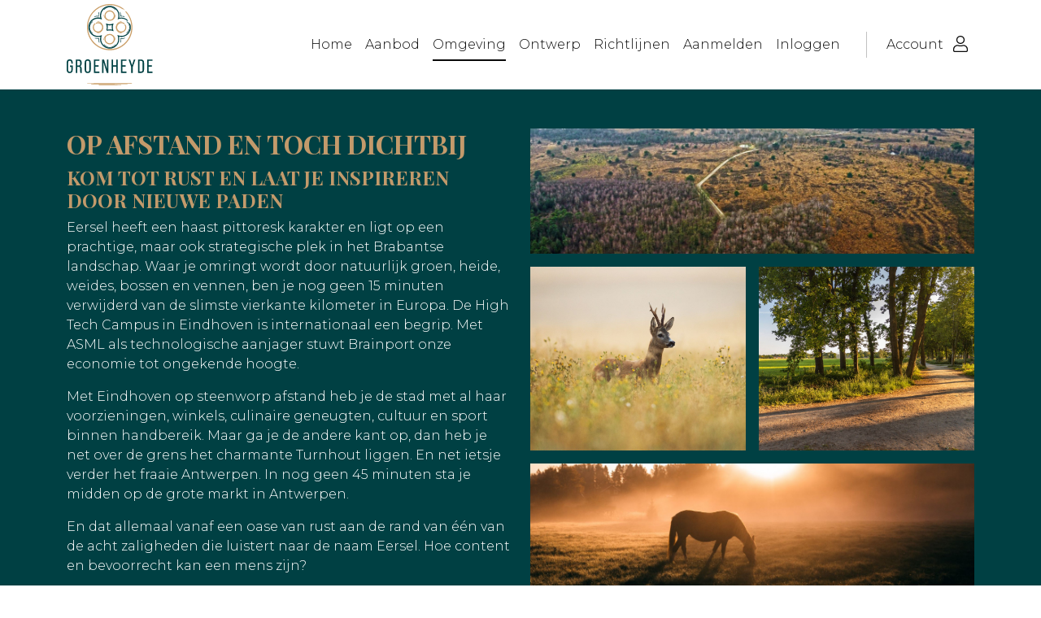

--- FILE ---
content_type: text/html; charset=UTF-8
request_url: https://www.groenheyde.nl/omgeving/
body_size: 7952
content:
<!DOCTYPE html> <html lang="nl" class="h-100 "> <head> <meta charset="utf-8"> <title>Omgeving - Groenheyde - Nieuwbouw in Eersel</title> <meta name="viewport" content="width=device-width, initial-scale=1, shrink-to-fit=no"> <meta http-equiv="X-UA-Compatible" content="IE=edge"> <meta http-equiv="Content-Language" content="NL"> <meta name="robots" content="index, follow"> <link rel="apple-touch-icon" sizes="180x180" href="/apple-touch-icon.png"> <link rel="icon" type="image/png" sizes="32x32" href="/favicon-32x32.png"> <link rel="icon" type="image/png" sizes="16x16" href="/favicon-16x16.png"> <link rel="manifest" href="/site.webmanifest"> <link rel="mask-icon" href="/safari-pinned-tab.svg" color="#5bbad5"> <meta name="msapplication-TileColor" content="#da532c"> <meta name="theme-color" content="#ffffff"> <link rel="stylesheet" href="/css/screen.css?id=478c90ae017b5e2b56e417b20b43ca0d"> <script type="text/javascript" src="https://static.nbo.nl/Scripts/jquery/jquery-1.11.2.min.js"></script> <script type="text/javascript">
        // global documentLoaded functie callen
        documentLoaded = (callback) => {
            if (document.readyState !== "loading") callback();
            else document.addEventListener("DOMContentLoaded", callback);
        }
    </script> <script type="text/javascript">//<![CDATA[
        var renderStart = new Date().getTime();
        function addEvent(element, eventName, fn) { if (element.addEventListener) element.addEventListener(eventName, fn, false);else if (element.attachEvent) element.attachEvent('on' + eventName, fn);}
        addEvent(window, 'load', function(){ $(document.body).append('<img src="/feed/referrer.gif?i=1122824513&r=' + escape(document.referrer) + '&t=' + (new Date().getTime()-renderStart) + '&s=' + window.screen.availWidth + 'x' + window.screen.availHeight + '" NOSAVE style="position:absolute; visibility:hidden;bottom:0;left:0;" />');});
        //]]></script> <script>
    "use strict";

    var _slicedToArray = function () { function sliceIterator(arr, i) { var _arr = []; var _n = true; var _d = false; var _e = undefined; try { for (var _i = arr[Symbol.iterator](), _s; !(_n = (_s = _i.next()).done); _n = true) { _arr.push(_s.value); if (i && _arr.length === i) break; } } catch (err) { _d = true; _e = err; } finally { try { if (!_n && _i["return"]) _i["return"](); } finally { if (_d) throw _e; } } return _arr; } return function (arr, i) { if (Array.isArray(arr)) { return arr; } else if (Symbol.iterator in Object(arr)) { return sliceIterator(arr, i); } else { throw new TypeError("Invalid attempt to destructure non-iterable instance"); } }; }();
    function setCookie(name, val, days) { var today = new Date(); var expire = new Date(); if (days == null || days === 0) days = 1; expire.setTime(today.getTime() + 3600000 * 24 * days); document.cookie = name + "=" + val + ";expires=" + expire.toGMTString() + ";path=/"; }
    function getCookie(name) { var cookie = {}; document.cookie.split(';').forEach(function (el) { var _el$split = el.split('='), _el$split2 = _slicedToArray(_el$split, 2), k = _el$split2[0], v = _el$split2[1]; cookie[k.trim()] = v; }); return cookie[name] ? JSON.parse(cookie[name]) : undefined; }
    function eraseCookie(name) {
        document.cookie = name + '=; expires=Thu, 01 Jan 1970 00:00:00 UTC; path=/;';
    }
    function clearCookies() {
        var cookies = document.cookie.split(";");
        for (var i = 0; i < cookies.length; i++) {
            eraseCookie(cookies[i].split("=")[0]);
        }
    }
    $(function () {
        var cs = getCookie('cookieConsent');
        if(!cs) showCookieModal();
        $(".showCookieModal").click(function () {
            showCookieModal();
        });

        function showCookieModal() {
            var body = $("body");
            var head = $("head");
            $(head).prepend('<style>#cMelding, #cMelding *, #cMelding a:hover, #cMelding a:visited, #cMelding a:active { background: none; border: none; bottom: auto; clear: none; cursor: default; float: none; font-family: Arial, Helvetica, sans-serif; font-size: medium; font-style: normal; font-weight: normal; height: auto; left: auto; letter-spacing: normal; line-height: normal; max-height: none; max-width: none; min-height: 0; min-width: 0; overflow: visible; position: static; right: auto; text-align: left; text-decoration: none; text-indent: 0; text-transform: none; top: auto; visibility: visible; white-space: normal; width: auto; z-index: auto; } #cMelding table th { padding-bottom: 5px; border-bottom: 1px solid #ccc; font-size: 13px; font-weight: bold; padding-right: 5px; } #cMelding table tr td { font-size: 12px; padding: 8px 10px 8px 0; }</style>');
            var cMelding = $('<div id="cMelding" style="background-color:#fff;color:#000 !important; z-index: 9001; position: fixed; width:100%; min-height:160px; margin: auto; left: 0; bottom: 0; right: 0; padding:10px;box-shadow: #bdbdbd 2px 2px 40px 2px;"> <div style="width:100%;max-width:950px;margin:0 auto;"> <h3 style="font-weight:bold;"> Welkom, deze website maakt gebruik van cookies </h3> <p style="font-size:13px;"> We plaatsen cookies om de site goed te laten functioneren en bezoekersstatistieken te meten. Graag vragen wij toestemming voor het gebruik van deze gegevens en bieden de gelegenheid zelf de instellingen aan te passen. Voor meer informatie lees ons <a style="font-size:13px;cursor:pointer;" href="/privacy">privacybeleid</a>.</p> <div style="border: 1px solid #ccc; border-top-left-radius:5px;border-bottom-left-radius:5px;display: inline-block;padding-left:5px;"> <label style="border-right:1px solid #ccc;padding-right:5px;margin-right:3px;margin-bottom:0;"> <input type="checkbox" name="noodzakelijk" value="noodzakelijk" checked disabled /> Noodzakelijk </label> <label style="margin-bottom:0;padding-right:5px;margin-right:3px;"> <input type="checkbox" name="marketing" value="marketing" checked /> Marketing </label>  </div> <span class="cAgree" style="display: inline-block; background-color: #18a300; border: 1px solid #18a300; padding: 3px 2px; min-width: 80px; color: #ffffff; cursor:pointer;text-align:center;float:right;">Akkoord</span> <table id="cInfoTable" style="display:none;margin-top:10px;"> <tr> <th>Naam</th> <th>Aanbieder</th> <th>Doel</th> <th>Vervaldatum</th> <th>Type</th> </tr> <tr> <td>consentCookie</td> <td>Nieuwbouw Nederland</td> <td>Slaat de cookiestatus van de gebruiker op voor het huidige domein</td> <td>1 jaar</td> <td>HTTP</td> </tr> </table> </div> </div>');
            $(body).prepend(cMelding);
            var cs = getCookie('cookieConsent');
            if (cs) {
                $(cMelding).find("input[type=checkbox]").prop("checked", false);
                $.each(cs, function (k) {
                    $(cMelding).find("input[name=" + k + "]").prop('checked', true);
                });
            }
            $(cMelding).find(".cAgree").click(function () {
                var cb = $(cMelding).find("input:checkbox:checked");
                var cookieConsentString = {};
                $.each(cb, function (k, v) {
                    var name = $(v).attr("name");
                    cookieConsentString[name] = true;
                });
                cookieConsentString['noodzakelijk'] = true;
                cookieConsentString['stamp'] = +new Date();

                setCookie('cookieConsent', JSON.stringify(cookieConsentString), 365);
                $(cMelding).hide();
                setTrackers(saveTrackers);
            });
        }

        $('body').on('click', '#cTriggerInfo', function () {
            var cInfoTable = $("#cInfoTable");
            if ($(cInfoTable).is(":visible")) {
                $(cInfoTable).innerHTML = 'Details tonen';
                $(cInfoTable).fadeOut();
            } else {
                $(cInfoTable).innerHTML = 'Details verbergen';
                $(cInfoTable).fadeIn();
            }
        });
    });

    
    var saveTrackers = [];
    function setTrackers(aTrackers){
        var cs = getCookie('cookieConsent');
        if (cs) {
            if(aTrackers['GAN']) setGAN(aTrackers['GAN']);
            if (cs.marketing) {
                
                                    if(aTrackers['GTM']) setGTM(aTrackers['GTM']);
                    if(aTrackers['FBP']) setFBP(aTrackers['FBP']);
                                
            }
        }else{
            if(aTrackers['GAN']) setGAN(aTrackers['GAN']);
            saveTrackers = aTrackers;
        }
    }

    function setGAN(aGAN){
        var s = document.createElement('script');
        s.async = true;
        s.src = 'https://www.googletagmanager.com/gtag/js?id='+aGAN[0];
        document.head.appendChild(s);
        window.dataLayer = window.dataLayer || [];
        window.gtag = function gtag(){
            dataLayer.push(arguments);
        }
        gtag('js', new Date());
        for(var i in aGAN){
            gtag('config', aGAN[i]);
        }
    }

    function setGTM(aGTM){
        for(var key in aGTM){
            (function(w,d,s,l,i){w[l]=w[l]||[];w[l].push({'gtm.start':
                    new Date().getTime(),event:'gtm.js'});var f=d.getElementsByTagName(s)[0],
                j=d.createElement(s),dl=l!='dataLayer'?'&l='+l:'';j.async=true;j.src=
                'https://www.googletagmanager.com/gtm.js?id='+i+dl;f.parentNode.insertBefore(j,f);
            })(window,document,'script','dataLayer',aGTM[key]);
        }
    }

    function setFBP(aFBP){
        !function(f,b,e,v,n,t,s){if(f.fbq)return;n=f.fbq=function(){n.callMethod? n.callMethod.apply(n,arguments):n.queue.push(arguments)};if(!f._fbq)f._fbq=n;n.push=n;n.loaded=!0;n.version='2.0';n.queue=[];t=b.createElement(e);t.async=!0;t.src=v;s=b.getElementsByTagName(e)[0];s.parentNode.insertBefore(t,s)}(window,document,'script','https://connect.facebook.net/en_US/fbevents.js');
        for(let i in aFBP){
            fbq('init', aFBP[i]);
            fbq('track', 'PageView');
        }
    }
    

</script> <script async src='https://www.google-analytics.com/analytics.js'></script> <script>
            var aTrackers = JSON.parse('{"GAN":["UA-27689806-79"]}');
            if(aTrackers != []) setTrackers(aTrackers);
        </script> </head> <body class="d-flex flex-column h-100"> <main class="flex-shrink-0" role="main"> <nav class="navbar navbar-light bg-white fixed-top flex-nowrap" aria-label="Navigatie"> <div class="container"> <div class="navbar-height"></div> <a class="navbar-brand me-auto" href="/"> <img src="/img/logo.svg" alt="Groenheyde - Nieuwbouw in Eersel"> </a> <ul class="navbar-nav d-flex flex-row ms-auto ps-3"> <li class="nav-item"> <a type="button" class="nav-link d-xl-none" data-bs-toggle="offcanvas" href="#menuOffcanvas" role="button" aria-controls="menuOffcanvas" aria-label="Toon/verberg algemene navigatie"> <span class="d-none d-sm-inline pe-2">Menu</span> <i class="fal fa-bars fa-lg"></i> </a> <div class="navbar-expand-xl"> <div class="offcanvas offcanvas-end" id="menuOffcanvas"> <div class="offcanvas-header border-bottom"> <h5 class="offcanvas-title" id="offcanvasLabel">
                                    Menu
                                </h5> <a type="button" data-bs-dismiss="offcanvas" aria-label="Menu sluiten"> <i class="fal fa-times fa-fw"></i> </a> </div> <div class="offcanvas-body"> <ul class="navbar-nav" id="navbar-menu"> <li class="nav-item "> <a class="nav-link" id="nava8d8564287655437ebb18ed42af4b621" href="/#home" >

                        Home
        </a> </li> <li class="nav-item "> <a class="nav-link" id="nav41ddcf4e9c66f2670a154413db0f3a98" href="/#aanbod" >

                        Aanbod
        </a> </li> <li class="nav-item "> <a class="nav-link active" id="navd68c28a9ad5e972a8a47380457182a1b" href="/omgeving/" >

                        Omgeving
        </a> </li> <li class="nav-item "> <a class="nav-link" id="nav77a9374c920ffbcb61c25d170b4e5fd1" href="/ontwerp/" >

                        Ontwerp
        </a> </li> <li class="nav-item "> <a class="nav-link" id="nav44a83fa2c9af4b7cdb903795fa16f626" href="/richtlijnen/" >

                        Richtlijnen
        </a> </li> <li class="nav-item "> <a class="nav-link" id="navf1b7f4b857cc8f613abdd4f5c750f593" href="/#aanmelden" >

                        Aanmelden
        </a> </li> <li class="nav-item "> <a class="nav-link" id="nav186c8af96851ea0a70efe0f32e6a6383" href="/inloggen/" >

                        Inloggen
        </a> </li> </ul> </div> </div> </div> </li> <li class="nav-item mx-2 mx-sm-3"> <div class="py-1 h-100"> <span class="vr h-100"></span> </div> </li> <li class="nav-item"> <a type="button" class="nav-link" data-bs-toggle="offcanvas" href="#accountOffcanvas" role="button" aria-controls="accountOffcanvas" aria-label="Toon/verberg account navigatie"> <span class="d-none d-md-inline pe-2">Account</span> <i class="fal fa-user fa-lg"></i> </a> <div class="offcanvas offcanvas-end" id="accountOffcanvas"> <div class="offcanvas-header border-bottom"> <h5 class="offcanvas-title" id="offcanvasLabel">
                                Account
                            </h5> <a type="button" data-bs-dismiss="offcanvas" aria-label="Account menu sluiten"> <i class="fal fa-times fa-fw"></i> </a> </div> <div class="offcanvas-body flex-grow-0 border-bottom"> <p>Je bent nog niet ingelogd, log nu in of maak een account aan.</p> <ul class="navbar-nav"> <li class="nav-item "> <a class="nav-link" id="nav186c8af96851ea0a70efe0f32e6a6383" href="/inloggen/" > <i class="fal fa-sign-in fa-fw me-2 fa-lg"></i>             Inloggen
        </a> </li> <li class="nav-item "> <a class="nav-link" id="navf1b7f4b857cc8f613abdd4f5c750f593" href="/#aanmelden" > <i class="fal fa-user-circle fa-fw me-2 fa-lg"></i>             Aanmelden
        </a> </li> </ul> </div> <div class="offcanvas-body"> <ul class="navbar-nav" id="navbar-account"> <li class="nav-item overzicht"><a class="nav-link disabled" href="/account/overzicht/"><i class="fal fa-address-card fa-fw"></i> Overzicht</a></li> <li class="nav-item"> <h6 class="mb-0 mt-3 text-muted">Gegevens & Instellingen</h6> </li> <li class="nav-item mijn-gegevens"><a class="nav-link disabled" href="/account/mijn-gegevens/"><i class="fal fa-user fa-fw"></i> Mijn gegevens</a></li> <li class="nav-item mijn-inschrijving"><a class="nav-link disabled" href="/account/mijn-inschrijving/"><i class="fal fa-pencil fa-fw"></i> Mijn registratie</a></li> <li class="nav-item mijn-wachtwoord"><a class="nav-link disabled" href="/account/mijn-wachtwoord/"><i class="fal fa-lock-alt fa-fw"></i> Mijn wachtwoord</a></li> <li class="nav-item uitloggen mt-3"><a class="nav-link disabled" href="/account/uitloggen/"><i class="fal fa-sign-out fa-fw"></i> Uitloggen</a></li> </ul> </div> </div> </li> </ul> </div> </nav> <section class="omgeving"> <div class="fb-carousel fb-lg"> <div id="carousel-header" class="dots-as-bars" data-fa-options='{ "Dots" : ">1440" }'> <div class="carousel__slide w-100"> <a data-fancybox="header" data-src="
            https://static.nbo.nl/media/slider/3b/3b59be8cbb95105338761ea3c1ddfebe/o/20220612-161310.jpg
            "> <picture class="w-100 h-100 d-block"> <source type="image/webp" srcset="
            https://static.nbo.nl/media/slider/3b/3b59be8cbb95105338761ea3c1ddfebe/576/20220612-161310.webp
             576w,
            https://static.nbo.nl/media/slider/3b/3b59be8cbb95105338761ea3c1ddfebe/768/20220612-161310.webp
             768w,
            https://static.nbo.nl/media/slider/3b/3b59be8cbb95105338761ea3c1ddfebe/1024/20220612-161310.webp
             1024w,
            https://static.nbo.nl/media/slider/3b/3b59be8cbb95105338761ea3c1ddfebe/1280/20220612-161310.webp
             1280w,
            https://static.nbo.nl/media/slider/3b/3b59be8cbb95105338761ea3c1ddfebe/1440/20220612-161310.webp
             1440w,
            https://static.nbo.nl/media/slider/3b/3b59be8cbb95105338761ea3c1ddfebe/1920/20220612-161310.webp
             1920w,
            https://static.nbo.nl/media/slider/3b/3b59be8cbb95105338761ea3c1ddfebe/2560/20220612-161310.webp
             2560w" sizes="(max-width: 576px) 576px,(max-width: 768px) 768px,(max-width: 1024px) 1024px,(max-width: 1280px) 1280px,(max-width: 1440px) 1440px,(max-width: 1920px) 1920px,2560px"> <img srcset="
            https://static.nbo.nl/media/slider/3b/3b59be8cbb95105338761ea3c1ddfebe/576/20220612-161310.jpg
             576w,
            https://static.nbo.nl/media/slider/3b/3b59be8cbb95105338761ea3c1ddfebe/768/20220612-161310.jpg
             768w,
            https://static.nbo.nl/media/slider/3b/3b59be8cbb95105338761ea3c1ddfebe/1024/20220612-161310.jpg
             1024w,
            https://static.nbo.nl/media/slider/3b/3b59be8cbb95105338761ea3c1ddfebe/1280/20220612-161310.jpg
             1280w,
            https://static.nbo.nl/media/slider/3b/3b59be8cbb95105338761ea3c1ddfebe/1440/20220612-161310.jpg
             1440w,
            https://static.nbo.nl/media/slider/3b/3b59be8cbb95105338761ea3c1ddfebe/1920/20220612-161310.jpg
             1920w,
            https://static.nbo.nl/media/slider/3b/3b59be8cbb95105338761ea3c1ddfebe/2560/20220612-161310.jpg
             2560w" sizes="(max-width: 576px) 576px,(max-width: 768px) 768px,(max-width: 1024px) 1024px,(max-width: 1280px) 1280px,(max-width: 1440px) 1440px,(max-width: 1920px) 1920px,2560px" src="
            https://static.nbo.nl/media/slider/3b/3b59be8cbb95105338761ea3c1ddfebe/2560/20220612-161310.jpg
            " width="2560" height="" alt="" class="d-block h-100 w-100" loading="lazy" style="object-fit:cover;object-position:center;"> </picture> </a> </div> </div> </div> <div> <div class="bg-primary py-5"> <div class="container"> <div class="row"> <div class="  col-md-6 col-xl-6 col-sm-12 text-white"> <div class="text-uppercase"> <h2 class="h2 text-secondary">Op afstand en toch dichtbij</h2> <h3 class="h4 text-secondary">Kom tot rust en laat je inspireren door nieuwe paden</h3> </div> <p>Eersel heeft een haast pittoresk karakter en ligt op een prachtige, maar ook strategische plek in het Brabantse landschap. Waar je omringt wordt door natuurlijk groen, heide, weides, bossen en vennen, ben je nog geen 15 minuten verwijderd van de slimste vierkante kilometer in Europa. De High Tech Campus in Eindhoven is internationaal een begrip. Met ASML als technologische aanjager stuwt Brainport onze economie tot ongekende hoogte.</p> <p>Met Eindhoven op steenworp afstand heb je de stad met al haar voorzieningen, winkels, culinaire geneugten, cultuur en sport binnen handbereik. Maar ga je de andere kant op, dan heb je net over de grens het charmante Turnhout liggen. En net ietsje verder het fraaie Antwerpen. In nog geen 45 minuten sta je midden op de grote markt in Antwerpen.</p> <p>En dat allemaal vanaf een oase van rust aan de rand van &eacute;&eacute;n van de acht zaligheden die luistert naar de naam Eersel. Hoe content en bevoorrecht kan een mens zijn?</p> </div> <div class="col-md-6 col-xl-6 d-none d-md-flex "> <div class="album"> <div class="album-row h-30 pb-3"> <div class="album-image position-relative" style="background-image: url('/media/c9/c939e203d2f6ea09d1e141095f9fdd36/1200/shutterstock-1695513001.jpg');"><a href="/media/c9/c939e203d2f6ea09d1e141095f9fdd36/1200/shutterstock-1695513001.jpg" data-fancybox="album" class="stretched-link"></a></div> </div> <div class="album-row h-40"> <div class="album-image position-relative w-60 me-3" style="background-image: url('/media/b3/b3a1da56294ae9ec052b5604d434ebaa/1200/shutterstock-1644390682-bw.jpg');"><a href="/media/b3/b3a1da56294ae9ec052b5604d434ebaa/1200/shutterstock-1644390682-bw.jpg" data-fancybox="album" class="stretched-link"></a></div> <div class="album-image position-relative w-40" style="background-image: url('/media/1d/1d16cb72f2cd74d1478c2eccbb418f01/1200/shutterstock-1740282002.jpg');"><a href="/media/1d/1d16cb72f2cd74d1478c2eccbb418f01/1200/shutterstock-1740282002.jpg" data-fancybox="album" class="stretched-link"></a></div> </div> <div class="album-row h-30 pt-3"> <div class="album-image position-relative" style="background-image: url('/media/d3/d32010f2354b149af4b2b92e0f74244d/1200/shutterstock-1955122237.jpg');"><a href="/media/d3/d32010f2354b149af4b2b92e0f74244d/1200/shutterstock-1955122237.jpg" data-fancybox="album" class="stretched-link"></a></div> </div> </div> </div> <div class="  col-lg-12  mt-5 text-white"> <div class="text-uppercase"> <h2 class="h2 text-secondary">Ontdek Groenheyde</h2> <h3 class="h4 text-secondary">Durf te dromen</h3> </div> <p>Net zo mooi als Eersel, ligt de plek waar jij jouw droomwoning zou kunnen verwezenlijken. Net buiten het centrum, midden in het groen aan de Postelseweg is er ruimte voor vier unieke onder architectuur te bouwen woningen.</p> <p>Eersel wordt ook wel liefkozend de parel van de Kempen genoemd. Met reden, want in alles is Eersel als &eacute;&eacute;n van de acht zaligheden uniek te noemen. Het leven is er goed. Zeker als het om eten of drinken gaat. De markt is een trekpleister voor jong oud en zeker ook toeristen. De aantrekkingskracht van de kroegen met hun gezellige terrassen, maar ook de heerlijke eetcafes en restaurants is ongekend. Maar er is natuurlijk meer. Heel veel meer zelfs. Hoewel wij je graag wegwijs maken, willen wij je eigenlijk uitdagen om dat zelf te ontdekken. Waarbij een korte wandeling om, over en op Groenheyde natuurlijk een must is. Ervaar Eersel en Groenheyde op jouw eigen manier. Sluit je ogen en durf te dromen. Ontdek welke kansen Groenheyde je biedt. Een plek die je leven inhoud geeft en waar je tot in lengte van jaren kunt wonen. Zonder concessies. Wie wil dat nou niet?</p> </div> </div> </div> </div> </div> <div class="map-wrapper"> <div class="map map-canvas" id="map" tabindex="0" data-map-lat="51.34783025" data-map-long="5.30136376"></div> <div id="popup" class="ol-popup"> <a href="#" id="popup-closer" class="ol-popup-closer"><i class="far fa-times"></i></a> <div id="popup-header"></div> <div id="popup-content"></div> </div> </div> <div class="py-5"> <div class="container"> <div class="row justify-content-center"> <div class="col-sm-10"> <div class="text-center"> <h1>Aan de rand van een heerlijk rustgevend dorp</h1> <p>Eersel ligt op een prachtige, strategische plek in &#39;booming&#39; Brabant. Je woont hier op 15 autominuten afstand van de High Tech Campus in Eindhoven. Onderweg kom je langs ASML, het technologisch paradepaard dat de economie in Brainport opstuwt tot ongekende hoogte.</p> <p>Natuurlijk heeft Eindhoven ook veel opportunity&rsquo;s op het gebied van uitgaan, culinaire geneugten, cultuur en sport. Is het allemaal nog niet genoeg? Binnen het uur ben je vanuit Eersel in Antwerpen, een heel andere cultuur, maar zeker zo internationaal geori&euml;nteerd</p> <p>En dat allemaal vanaf een oase van rust aan de rand van &eacute;&eacute;n van de acht zaligheden die luistert naar de naam Eersel. Hoe content en bevoorrecht kan een mens zijn?</p> </div> </div> </div> </div> </div> </section> </main> <footer class="mt-auto"> <div class="footer-top bg-light py-5"> <div class="container"> <div class="row"> <div class="col-lg-4 mt-lg-0 mt-4"> <div class="image-container mb-2"> <img class="img-fluid" src="/img/vansantvoort.svg"> </div> <h5>Van Santvoort Makelaars</h5> <address>
                            Torenallee 65<br>
                            5617 BB Eindhoven<br> <a href="tel:+31(0)402692530">+31 (0)40 269 2530</a> <br> <a href="mailto:info@eindhoven.vansantvoort.nl">info@eindhoven.vansantvoort.nl</a> </address> </div> </div> </div> </div> <div class="footer-bottom bg-primary py-3 text-white"> <div class="container"> <div class="d-flex justify-content-between flex-wrap"> <div>
                        &copy; 2026 Groenheyde - Nieuwbouw kavel in Eersel
                    </div> <div class="d-flex"> <a href="/privacy/" class="me-2 me-md-3 text-decoration-none">Privacyverklaring</a> <a href="/disclaimer/" class="text-decoration-none">Disclaimer</a> </div> </div> </div> </div> </footer> <script src="/js/bootstrap.bundle.min.js?id=7ccd9d390d31af98110f74f842ea9b32"></script> <script src="/js/nbnl.js?id=31dc66e54e9fcdb6c3dde6cb9066d716"></script> <script>
        document.addEventListener("DOMContentLoaded", function (event) {
            if(document.getElementById('map')){
                var aMarkersJson = [];

                NBNL.openlayers({
                    target: 'map', // id van de maps
                    zoom: 14,
                    projectMarker: true, // marker op plek van project
                    bDrag: true, // kun je dragen op de map
                    bMouseWheelZoom: false, // zoom met scroll
                    bDoubleClickZoom: true, //  dubbel klik zoom
                    aMarkersJson: aMarkersJson, // markers json
                });
            }
        });
    </script> <script src="/js/carousel.js?id=99675c0d4bdca3005c22f9d93d8565c7"></script> <script>
            window['_carousels'] = {};
                        window['_carousels']["carousel-header"] = fancyappsCarousel("carousel-header")
                    </script> </body> </html>

--- FILE ---
content_type: image/svg+xml
request_url: https://www.groenheyde.nl/img/logo.svg
body_size: 133569
content:
<?xml version="1.0" encoding="utf-8"?>
<!-- Generator: Adobe Illustrator 26.2.1, SVG Export Plug-In . SVG Version: 6.00 Build 0)  -->
<svg version="1.1" id="Layer_1" xmlns="http://www.w3.org/2000/svg" xmlns:xlink="http://www.w3.org/1999/xlink" x="0px" y="0px"
	 viewBox="0 0 265.95 250.11" style="enable-background:new 0 0 265.95 250.11;" xml:space="preserve">
<style type="text/css">
	.st0{fill:#CA9E67;}
	.st1{fill:#004143;}
</style>
<g>
	<g>
		<path class="st0" d="M121.47,96.67c-0.27,0.16-0.63,0.56-0.97,0.94c0.15-0.13,0.31-0.26,0.46-0.42
			C121.11,97.03,121.28,96.87,121.47,96.67z"/>
		<path class="st0" d="M120.49,97.62C120.49,97.62,120.49,97.62,120.49,97.62C120.49,97.62,120.49,97.61,120.49,97.62
			C120.5,97.61,120.49,97.62,120.49,97.62z"/>
		<path class="st0" d="M124.36,98.63c0.07-0.07,0.15-0.15,0.23-0.23C124.51,98.48,124.43,98.55,124.36,98.63z"/>
		<path class="st0" d="M122.35,119.92l0.14-0.05c0.23,0.2,0.36,0.32,0.43,0.39c0.08,0.08,0.1,0.12,0.12,0.15s0.04,0.07,0.11,0.14
			c0.07,0.07,0.19,0.17,0.43,0.32c0.12,0.03,0.27,0.11,0.44,0.21c0.17,0.1,0.37,0.23,0.56,0.36c0.19,0.13,0.39,0.25,0.56,0.35
			c0.17,0.1,0.31,0.17,0.41,0.19c-0.01,0.01,0.48,0.26,0.42,0.3c0.19-0.01,0.53,0.21,0.86,0.33c0.13,0.02-0.07-0.06-0.15-0.13
			c0.25,0.1,0.5,0.17,0.75,0.26c0.14,0.07,0.22,0.13,0.23,0.15c0.01,0.02-0.06,0.02-0.22-0.03c0.49,0.18,1.45,0.53,2.69,0.75
			c0.16,0.03,0.32,0.06,0.48,0.09c0.16,0.02,0.33,0.04,0.5,0.07c0.34,0.05,0.7,0.07,1.06,0.1c0.73,0.03,1.49,0.03,2.25-0.03
			c1.52-0.13,3.02-0.48,4.23-0.94c1.21-0.45,2.13-0.97,2.61-1.26c-0.29,0.08-0.87,0.46-1.16,0.47c0.12-0.08,0.24-0.14,0.34-0.2
			c0.1-0.06,0.18-0.1,0.26-0.14c0.16-0.08,0.28-0.14,0.37-0.24c0.14,0.02,0.42-0.14,0.73-0.32c0.3-0.19,0.62-0.4,0.85-0.46
			l0.07-0.18l0.27-0.13c0.98-0.86,1.05-1.01,1.14-1.07c0.08-0.08,0.17-0.1,0.96-0.94c0.87-1.02,1.1-1.64,1.54-2.23
			c-0.06,0.09-0.27,0.31-0.11,0c0.05,0,0.16-0.2,0.27-0.42c0.1-0.22,0.22-0.45,0.3-0.5c0.08-0.15,0.23-0.47,0.34-0.72
			c0.11-0.25,0.15-0.43,0.02-0.28c0.06-0.07,0.2-0.33,0.29-0.5c0.09-0.17,0.15-0.26,0.06,0.02c0.13-0.3,0.25-0.6,0.31-0.83
			l-0.18,0.38c0.05-0.13,0.09-0.25,0.14-0.37c0.04-0.12,0.08-0.23,0.11-0.33c0.07-0.21,0.15-0.4,0.19-0.58
			c0.05-0.18,0.1-0.35,0.14-0.52c0.04-0.17,0.06-0.34,0.07-0.53l-0.13,0.39c0.07-0.32,0.13-0.62,0.18-0.86
			c0.05-0.25,0.11-0.44,0.19-0.56l-0.08,0.68c0.19-1.08,0.24-1.75,0.2-2.67l-0.01,0.33c-0.02-0.58-0.08-2.4-0.55-4.13
			c-0.22-0.86-0.52-1.7-0.82-2.36c-0.15-0.33-0.3-0.62-0.43-0.85c-0.13-0.23-0.24-0.41-0.32-0.52l0.13,0.47
			c-0.15-0.26-0.31-0.51-0.48-0.76c0.05,0.09,0.48,0.23,0.49,0.33c-0.23-0.43-0.7-1.31-1.46-2.3c-0.76-0.99-1.79-2.08-2.99-2.98
			c-1.18-0.92-2.51-1.62-3.64-2.09c-1.14-0.46-2.08-0.7-2.51-0.8c-0.7-0.2-0.1-0.17-0.09-0.18c-0.44-0.08-0.54-0.06-0.62-0.06
			c-0.08,0.01-0.14,0.01-0.51-0.05c-0.2-0.04,0.05-0.07,0.17-0.06c-0.33-0.04-0.63-0.1-0.66-0.06c0.41,0.08,0.22,0.18,0.38,0.27
			c-0.32-0.04-0.63-0.09-0.95-0.11l0.05-0.07c-0.22-0.02-0.55,0.15-1.48,0.12c-1.58-0.02-3.28,0.33-4.79,0.83
			c0.01-0.05,0.32-0.18,0.63-0.3c-0.21,0.06-0.51,0.17-0.71,0.21c0.2-0.02,0.04,0.04-0.12,0.11c-0.16,0.07-0.34,0.14-0.19,0.1
			c-0.52,0.28-1.12,0.56-1.7,0.85c-0.57,0.3-1.12,0.62-1.51,0.96c0.01,0.09-0.06,0.96,0,1.81c0.02,0.41,0.08,0.84,0.12,1.15
			c0.05,0.31,0.11,0.53,0.14,0.56c-0.19,0.18-0.38,0.35-0.45,0.39c0.04-0.01,0.16-0.09,0.28-0.2c0.13-0.11,0.27-0.24,0.36-0.34
			l-0.03-0.11c0.45-0.43,0.14-0.06,0.61-0.43c0.04,0.02-0.05,0.12-0.19,0.25c-0.14,0.14-0.33,0.31-0.51,0.47
			c0.17-0.14,0.35-0.27,0.49-0.39c0.15-0.11,0.27-0.21,0.31-0.3c0.17-0.11,0.18-0.08,0.19-0.06c0.01,0.02,0.04,0.03,0.25-0.09
			c0.27-0.22,0.61-0.54,0.99-0.7l0,0.02c0.22-0.1,0.41-0.21,0.59-0.3c0.18-0.09,0.33-0.19,0.49-0.28c0.32-0.18,0.64-0.34,1.08-0.44
			l-0.08,0.06c0.31-0.05,0.89-0.31,1.46-0.37c-0.16,0.02-0.31-0.01,0.02-0.09c0.16-0.03,0.31-0.04,0.45-0.06
			c0.14-0.02,0.27-0.05,0.4-0.06c0.25-0.02,0.48-0.06,0.73-0.04c0.15-0.04,0.3-0.08,0.46-0.11c0.14,0,0.31-0.01,0.51-0.01
			c0.19,0,0.41,0.01,0.65,0.01c0.47,0.03,1.02,0.07,1.62,0.18c0.6,0.11,1.24,0.26,1.89,0.48c0.65,0.22,1.3,0.5,1.93,0.84
			c1.26,0.67,2.38,1.59,3.21,2.48c0.84,0.89,1.38,1.75,1.67,2.25l-0.06-0.07c0.22,0.38,0.47,0.82,0.68,1.32
			c0.12,0.25,0.21,0.51,0.32,0.79c0.09,0.28,0.2,0.56,0.27,0.86c0.09,0.3,0.15,0.61,0.22,0.92c0.05,0.32,0.12,0.64,0.15,0.97
			c0.08,0.66,0.11,1.34,0.08,2.03c-0.06,1.36-0.33,2.72-0.78,3.9c-0.1,0.3-0.23,0.58-0.34,0.86c-0.13,0.27-0.25,0.54-0.38,0.78
			c-0.26,0.5-0.54,0.93-0.79,1.32c-0.4,0.41-0.89,1.03-1.33,1.44c0.25-0.22,0.22-0.1,0.03,0.09c-0.66,0.63-0.69,0.64-0.7,0.68
			c-0.01,0.02-0.01,0.04-0.1,0.13c-0.09,0.1-0.27,0.25-0.63,0.54c-0.42,0.33-1.18,0.85-2.17,1.32c-0.5,0.22-1.05,0.45-1.65,0.62
			c-0.59,0.17-1.22,0.32-1.85,0.41c-0.63,0.09-1.27,0.13-1.88,0.12c-0.61-0.01-1.19-0.05-1.72-0.14c-1.06-0.15-1.88-0.42-2.32-0.59
			c-0.25-0.04-0.51-0.13-0.77-0.22c-0.13-0.05-0.26-0.1-0.39-0.16c-0.13-0.05-0.26-0.11-0.39-0.18c-0.13-0.06-0.26-0.13-0.38-0.19
			c-0.12-0.07-0.25-0.13-0.37-0.2c-0.25-0.12-0.47-0.27-0.69-0.38l0.1,0.03c-0.23-0.13-0.72-0.46-1.29-0.93
			c-0.57-0.47-1.21-1.11-1.77-1.82c-0.56-0.71-1.04-1.48-1.39-2.15c-0.35-0.67-0.56-1.25-0.68-1.53l0.04,0.16
			c-0.12-0.25-0.18-0.43-0.22-0.58c-0.04-0.15-0.07-0.25-0.08-0.36c-0.01-0.1-0.02-0.2-0.04-0.32c-0.02-0.12-0.04-0.27-0.07-0.48
			c-0.05,0.07-0.15-0.12-0.24-0.37c-0.08-0.25-0.16-0.57-0.18-0.75l0.03,0.01c-0.02-0.13-0.06-0.31-0.09-0.51
			c-0.03-0.2-0.07-0.43-0.09-0.68c-0.02-0.24-0.05-0.5-0.05-0.75c0-0.13-0.01-0.25-0.01-0.37c0.01-0.12,0.01-0.24,0.01-0.35
			l0.07,0.04c0-0.09,0-0.2,0-0.31c0.01-0.11,0.02-0.23,0.03-0.35c0.02-0.25,0.06-0.51,0.1-0.76c0.04-0.25,0.11-0.5,0.15-0.71
			c0.06-0.21,0.11-0.39,0.14-0.53c0.19-0.59,0.48-1.31,0.87-2.05c0.38-0.74,0.85-1.48,1.31-2.16c0.14-0.12,0.27-0.24,0.41-0.35
			l0.42-0.33c0.03-0.04,0.06-0.09,0.09-0.13c0,0-0.04-0.18-0.13-0.44c-0.09-0.26-0.22-0.6-0.4-0.91c-0.18-0.3-0.43-0.57-0.76-0.67
			c-0.17-0.05-0.36-0.05-0.58,0.01c-0.11,0.03-0.23,0.07-0.35,0.14c-0.12,0.07-0.25,0.15-0.38,0.25l-0.03-0.08
			c-0.11,0.14-0.23,0.27-0.33,0.41c-0.21,0.24-0.34,0.43-0.42,0.55c-0.08,0.12-0.11,0.18-0.13,0.14c0.16-0.24,0.35-0.46,0.53-0.68
			c-0.4,0.49-0.16,0.12-0.05-0.1c-0.17,0.21-0.33,0.4-0.48,0.56c-0.05,0.12,0.08-0.06,0.15-0.13c-0.1,0.14-0.19,0.33-0.3,0.51
			c-0.11,0.18-0.23,0.37-0.35,0.54c-0.18,0.27-0.21,0.27-0.24,0.27c-0.04,0.01-0.09,0.02-0.28,0.35c-2.04,3.47-2.73,7.64-1.78,11.63
			c-0.01,0.1-0.03-0.01-0.07-0.12c0.31,1.2,0.66,2.25,1.17,3.25c0.11,0.29,0.11,0.39,0.12,0.49c-0.02-0.1,0.68,1.31,1.68,2.56
			c0.24,0.32,0.51,0.62,0.75,0.9c0.26,0.28,0.5,0.54,0.72,0.75c0.22,0.21,0.41,0.39,0.54,0.52
			C122.26,119.83,122.34,119.91,122.35,119.92z"/>
	</g>
	<g>
		<path class="st0" d="M179.92,60.16c-0.16-0.27-0.56-0.63-0.94-0.97c0.13,0.15,0.26,0.31,0.42,0.46
			C179.55,59.81,179.72,59.98,179.92,60.16z"/>
		<path class="st0" d="M178.97,59.19C178.97,59.19,178.97,59.19,178.97,59.19C178.97,59.19,178.97,59.19,178.97,59.19
			C178.98,59.19,178.97,59.19,178.97,59.19z"/>
		<path class="st0" d="M177.96,63.05c0.07,0.07,0.15,0.15,0.23,0.23C178.11,63.21,178.04,63.13,177.96,63.05z"/>
		<path class="st0" d="M156.67,61.05l0.05,0.14c-0.2,0.23-0.32,0.36-0.39,0.43c-0.08,0.08-0.12,0.1-0.15,0.12
			c-0.04,0.02-0.07,0.04-0.14,0.11c-0.07,0.07-0.17,0.19-0.32,0.43c-0.03,0.12-0.11,0.27-0.21,0.44c-0.1,0.17-0.23,0.37-0.36,0.56
			c-0.13,0.19-0.25,0.39-0.35,0.56c-0.1,0.17-0.17,0.31-0.19,0.41c-0.01-0.01-0.26,0.48-0.3,0.42c0.01,0.19-0.21,0.53-0.33,0.86
			c-0.02,0.13,0.06-0.07,0.13-0.15c-0.1,0.25-0.17,0.5-0.26,0.75c-0.07,0.14-0.13,0.22-0.15,0.23c-0.02,0.01-0.02-0.06,0.03-0.22
			c-0.18,0.49-0.53,1.45-0.75,2.69c-0.03,0.16-0.06,0.32-0.09,0.48c-0.02,0.16-0.04,0.33-0.07,0.5c-0.05,0.34-0.07,0.7-0.1,1.06
			c-0.03,0.73-0.03,1.49,0.03,2.25c0.13,1.52,0.48,3.02,0.94,4.23c0.45,1.21,0.97,2.13,1.26,2.61c-0.08-0.29-0.46-0.87-0.47-1.16
			c0.08,0.12,0.14,0.24,0.2,0.34c0.06,0.1,0.1,0.18,0.14,0.26c0.08,0.16,0.14,0.28,0.24,0.37c-0.02,0.14,0.14,0.42,0.32,0.73
			c0.19,0.3,0.4,0.62,0.46,0.85l0.18,0.07l0.13,0.27c0.86,0.98,1.01,1.05,1.07,1.14c0.08,0.08,0.1,0.17,0.94,0.96
			c1.02,0.87,1.64,1.1,2.23,1.54c-0.09-0.06-0.31-0.27,0-0.11c0,0.05,0.2,0.16,0.42,0.27c0.22,0.1,0.45,0.22,0.5,0.3
			c0.15,0.08,0.47,0.23,0.72,0.34c0.25,0.11,0.43,0.15,0.28,0.02c0.07,0.06,0.33,0.2,0.5,0.29c0.17,0.09,0.26,0.15-0.02,0.06
			c0.3,0.13,0.6,0.25,0.83,0.31l-0.38-0.18c0.13,0.05,0.25,0.09,0.37,0.14c0.12,0.04,0.23,0.08,0.33,0.11
			c0.21,0.07,0.4,0.15,0.58,0.19c0.18,0.05,0.35,0.1,0.52,0.14c0.17,0.04,0.34,0.06,0.53,0.07l-0.39-0.13
			c0.32,0.07,0.62,0.13,0.86,0.18c0.25,0.05,0.44,0.11,0.56,0.19l-0.68-0.08c1.08,0.19,1.75,0.24,2.67,0.2l-0.33-0.01
			c0.58-0.02,2.4-0.08,4.13-0.55c0.86-0.22,1.7-0.52,2.36-0.82c0.33-0.15,0.62-0.3,0.85-0.43c0.23-0.13,0.41-0.24,0.52-0.32
			l-0.47,0.13c0.26-0.15,0.51-0.31,0.76-0.48c-0.09,0.05-0.23,0.48-0.33,0.49c0.43-0.23,1.31-0.7,2.3-1.46
			c0.99-0.76,2.08-1.79,2.98-2.99c0.92-1.18,1.62-2.51,2.09-3.64c0.46-1.14,0.7-2.08,0.8-2.51c0.2-0.7,0.17-0.1,0.18-0.09
			c0.08-0.44,0.06-0.54,0.06-0.62c-0.01-0.08-0.01-0.14,0.05-0.51c0.04-0.2,0.07,0.05,0.06,0.17c0.04-0.33,0.1-0.63,0.06-0.66
			c-0.08,0.41-0.18,0.22-0.27,0.38c0.04-0.32,0.09-0.63,0.11-0.95l0.07,0.05c0.02-0.22-0.15-0.55-0.12-1.48
			c0.02-1.58-0.33-3.28-0.83-4.79c0.05,0.01,0.18,0.32,0.3,0.63c-0.06-0.21-0.17-0.51-0.21-0.71c0.02,0.2-0.04,0.04-0.11-0.12
			c-0.07-0.16-0.14-0.34-0.1-0.19c-0.28-0.52-0.56-1.12-0.85-1.7c-0.3-0.57-0.62-1.12-0.96-1.51c-0.09,0.01-0.96-0.06-1.81,0
			c-0.41,0.02-0.84,0.08-1.15,0.12c-0.31,0.05-0.53,0.11-0.56,0.14c-0.18-0.19-0.35-0.38-0.39-0.45c0.01,0.04,0.09,0.16,0.2,0.28
			c0.11,0.13,0.24,0.27,0.34,0.36l0.11-0.03c0.43,0.45,0.06,0.14,0.43,0.61c-0.02,0.04-0.12-0.05-0.25-0.19
			c-0.14-0.14-0.31-0.33-0.47-0.51c0.14,0.17,0.27,0.35,0.39,0.49c0.11,0.15,0.21,0.27,0.3,0.31c0.11,0.17,0.08,0.18,0.06,0.19
			c-0.02,0.01-0.03,0.04,0.09,0.25c0.22,0.27,0.54,0.61,0.7,0.99l-0.02,0c0.1,0.22,0.21,0.41,0.3,0.59
			c0.09,0.18,0.19,0.33,0.28,0.49c0.18,0.32,0.34,0.64,0.44,1.08l-0.06-0.08c0.05,0.31,0.31,0.89,0.37,1.46
			c-0.02-0.16,0.01-0.31,0.09,0.02c0.03,0.16,0.04,0.31,0.06,0.45c0.02,0.14,0.05,0.27,0.06,0.4c0.02,0.25,0.06,0.48,0.04,0.73
			c0.04,0.15,0.08,0.3,0.11,0.46c0,0.14,0.01,0.31,0.01,0.51c0,0.19-0.01,0.41-0.01,0.65c-0.03,0.47-0.07,1.02-0.18,1.62
			c-0.11,0.6-0.26,1.24-0.48,1.89c-0.22,0.65-0.5,1.3-0.84,1.93c-0.67,1.26-1.59,2.38-2.48,3.21c-0.89,0.84-1.75,1.38-2.25,1.67
			l0.07-0.06c-0.38,0.22-0.82,0.47-1.32,0.68c-0.25,0.12-0.51,0.21-0.79,0.32c-0.28,0.09-0.56,0.2-0.86,0.27
			c-0.3,0.09-0.61,0.15-0.92,0.22c-0.32,0.05-0.64,0.12-0.97,0.15c-0.66,0.08-1.34,0.11-2.03,0.08c-1.36-0.06-2.72-0.33-3.9-0.78
			c-0.3-0.1-0.58-0.23-0.86-0.34c-0.27-0.13-0.54-0.25-0.78-0.38c-0.5-0.26-0.93-0.54-1.32-0.79c-0.41-0.4-1.03-0.89-1.44-1.33
			c0.22,0.25,0.1,0.22-0.09,0.03c-0.63-0.66-0.64-0.69-0.68-0.7c-0.02-0.01-0.04-0.01-0.13-0.1c-0.1-0.09-0.25-0.27-0.54-0.63
			c-0.33-0.42-0.85-1.18-1.32-2.17c-0.22-0.5-0.45-1.05-0.62-1.65c-0.17-0.59-0.32-1.22-0.41-1.85c-0.09-0.63-0.13-1.27-0.12-1.88
			c0.01-0.61,0.05-1.19,0.14-1.72c0.15-1.06,0.42-1.88,0.59-2.32c0.04-0.25,0.13-0.51,0.22-0.77c0.05-0.13,0.1-0.26,0.16-0.39
			c0.05-0.13,0.11-0.26,0.18-0.39c0.06-0.13,0.13-0.26,0.19-0.38c0.07-0.12,0.13-0.25,0.2-0.37c0.12-0.25,0.27-0.47,0.38-0.69
			l-0.03,0.1c0.13-0.23,0.46-0.72,0.93-1.29c0.47-0.57,1.11-1.21,1.82-1.77c0.71-0.56,1.48-1.04,2.15-1.39
			c0.67-0.35,1.25-0.56,1.53-0.68l-0.16,0.04c0.25-0.12,0.43-0.18,0.58-0.22c0.15-0.04,0.25-0.07,0.36-0.08
			c0.1-0.01,0.2-0.02,0.32-0.04c0.12-0.02,0.27-0.04,0.48-0.07c-0.07-0.05,0.12-0.15,0.37-0.24c0.25-0.08,0.57-0.16,0.75-0.18
			l-0.01,0.03c0.13-0.02,0.31-0.06,0.51-0.09c0.2-0.03,0.43-0.07,0.68-0.09c0.24-0.02,0.5-0.05,0.75-0.05
			c0.13,0,0.25-0.01,0.37-0.01c0.12,0.01,0.24,0.01,0.35,0.01l-0.04,0.07c0.09,0,0.2,0,0.31,0c0.11,0.01,0.23,0.02,0.35,0.03
			c0.25,0.02,0.51,0.06,0.76,0.1c0.25,0.04,0.5,0.11,0.71,0.15c0.21,0.06,0.4,0.11,0.53,0.14c0.59,0.19,1.31,0.48,2.05,0.87
			c0.74,0.38,1.48,0.85,2.16,1.31c0.12,0.14,0.24,0.27,0.35,0.41l0.33,0.42c0.04,0.03,0.09,0.06,0.13,0.09c0,0,0.18-0.04,0.44-0.13
			c0.26-0.09,0.6-0.22,0.91-0.4c0.3-0.18,0.57-0.43,0.67-0.76c0.05-0.17,0.05-0.36-0.01-0.58c-0.03-0.11-0.07-0.23-0.14-0.35
			c-0.07-0.12-0.15-0.25-0.25-0.38l0.08-0.03c-0.14-0.11-0.27-0.23-0.41-0.33c-0.24-0.21-0.43-0.34-0.55-0.42
			c-0.12-0.08-0.18-0.11-0.14-0.13c0.24,0.16,0.46,0.35,0.68,0.53c-0.49-0.4-0.12-0.16,0.1-0.05c-0.21-0.17-0.4-0.33-0.56-0.48
			c-0.12-0.05,0.06,0.08,0.13,0.15c-0.14-0.1-0.33-0.19-0.51-0.3c-0.18-0.11-0.37-0.23-0.54-0.35c-0.27-0.18-0.27-0.21-0.27-0.24
			c-0.01-0.04-0.02-0.09-0.35-0.28c-3.47-2.04-7.64-2.73-11.63-1.78c-0.1-0.01,0.01-0.03,0.12-0.07c-1.2,0.31-2.25,0.66-3.25,1.17
			c-0.29,0.11-0.39,0.11-0.49,0.12c0.1-0.02-1.31,0.68-2.56,1.68c-0.32,0.24-0.62,0.51-0.9,0.75c-0.28,0.26-0.54,0.5-0.75,0.72
			c-0.21,0.22-0.39,0.41-0.52,0.54C156.76,60.96,156.68,61.04,156.67,61.05z"/>
	</g>
	<g>
		<path class="st0" d="M134.63,51.46c0.32,0.05,0.85-0.02,1.35-0.1c-0.2,0-0.4,0-0.62,0.02C135.14,51.4,134.9,51.42,134.63,51.46z"
			/>
		<path class="st0" d="M135.99,51.36C135.99,51.36,136,51.36,135.99,51.36c0,0,0,0-0.01,0C135.99,51.36,135.99,51.36,135.99,51.36z"
			/>
		<path class="st0" d="M133.7,48.09c-0.1,0.01-0.21,0.02-0.33,0.02C133.48,48.11,133.59,48.1,133.7,48.09z"/>
		<path class="st0" d="M148.97,33.14l-0.14-0.06c-0.05-0.3-0.07-0.47-0.08-0.58c-0.01-0.11,0-0.15,0.01-0.19
			c0.01-0.04,0.02-0.08,0.01-0.18c-0.01-0.1-0.04-0.25-0.12-0.52c-0.07-0.1-0.14-0.26-0.2-0.45c-0.06-0.19-0.13-0.41-0.19-0.63
			c-0.06-0.22-0.14-0.44-0.2-0.62c-0.07-0.18-0.13-0.33-0.19-0.41c0.02,0-0.2-0.5-0.13-0.5c-0.15-0.12-0.27-0.5-0.44-0.8
			c-0.08-0.1,0.01,0.1,0.03,0.19c-0.12-0.23-0.27-0.45-0.41-0.68c-0.06-0.14-0.09-0.24-0.08-0.26c0.01-0.02,0.06,0.02,0.15,0.17
			c-0.25-0.45-0.76-1.34-1.57-2.31c-0.1-0.12-0.2-0.25-0.31-0.37c-0.11-0.12-0.22-0.25-0.34-0.37c-0.23-0.26-0.49-0.5-0.74-0.76
			c-0.53-0.5-1.11-0.99-1.74-1.43c-1.24-0.88-2.62-1.58-3.84-2.01c-1.22-0.44-2.25-0.64-2.81-0.72c0.27,0.12,0.96,0.21,1.19,0.4
			c-0.15-0.02-0.27-0.04-0.38-0.07c-0.11-0.02-0.21-0.04-0.29-0.06c-0.17-0.04-0.3-0.07-0.44-0.06c-0.1-0.11-0.42-0.16-0.76-0.22
			c-0.35-0.05-0.73-0.1-0.95-0.2l-0.18,0.09l-0.29-0.07c-1.31,0.03-1.45,0.09-1.56,0.08c-0.11,0.01-0.19-0.04-1.34,0.1
			c-1.32,0.22-1.9,0.54-2.62,0.71c0.11-0.03,0.4-0.06,0.08,0.07c-0.04-0.03-0.26,0.05-0.48,0.14c-0.22,0.1-0.45,0.2-0.55,0.19
			c-0.16,0.06-0.48,0.21-0.72,0.33c-0.24,0.12-0.39,0.23-0.2,0.2c-0.1,0.01-0.36,0.12-0.55,0.19c-0.18,0.07-0.28,0.1-0.03-0.06
			c-0.29,0.15-0.58,0.29-0.77,0.43l0.38-0.18c-0.12,0.07-0.23,0.13-0.34,0.19c-0.11,0.06-0.21,0.12-0.3,0.18
			c-0.19,0.12-0.37,0.21-0.53,0.32c-0.16,0.1-0.31,0.21-0.45,0.31c-0.14,0.11-0.26,0.23-0.39,0.36l0.35-0.21
			c-0.26,0.2-0.5,0.39-0.7,0.54c-0.2,0.15-0.37,0.26-0.51,0.3l0.5-0.47c-0.85,0.7-1.31,1.18-1.87,1.91l0.22-0.24
			c-0.36,0.46-1.49,1.88-2.25,3.5c-0.39,0.8-0.7,1.64-0.9,2.34c-0.1,0.35-0.17,0.67-0.23,0.93c-0.05,0.26-0.08,0.47-0.09,0.6
			l0.21-0.45c-0.05,0.3-0.1,0.59-0.12,0.89c0.02-0.1-0.21-0.49-0.16-0.57c-0.1,0.47-0.31,1.45-0.37,2.7
			c-0.06,1.25,0.02,2.75,0.35,4.21c0.31,1.46,0.87,2.86,1.43,3.95c0.57,1.09,1.14,1.88,1.4,2.24c0.4,0.61-0.04,0.19-0.05,0.2
			c0.28,0.34,0.37,0.39,0.44,0.44c0.07,0.05,0.11,0.09,0.36,0.37c0.13,0.16-0.09,0.02-0.17-0.06c0.23,0.24,0.42,0.48,0.46,0.47
			c-0.26-0.33-0.05-0.28-0.12-0.45c0.21,0.24,0.43,0.47,0.66,0.7l-0.08,0.02c0.15,0.15,0.51,0.25,1.21,0.87
			c1.2,1.03,2.72,1.87,4.19,2.46c-0.04,0.03-0.36-0.07-0.68-0.18c0.2,0.08,0.5,0.2,0.68,0.3c-0.16-0.11-0.01-0.05,0.16,0
			c0.17,0.05,0.35,0.11,0.21,0.05c0.58,0.12,1.22,0.29,1.85,0.45c0.63,0.14,1.26,0.25,1.77,0.24c0.05-0.08,0.67-0.7,1.17-1.38
			c0.25-0.33,0.48-0.69,0.65-0.96c0.16-0.27,0.26-0.47,0.26-0.52c0.26-0.01,0.51-0.02,0.59-0.01c-0.04-0.02-0.18-0.03-0.35-0.03
			c-0.17,0-0.36,0.02-0.49,0.03l-0.04,0.1c-0.62,0.04-0.15-0.05-0.75-0.07c-0.01-0.04,0.12-0.06,0.31-0.07
			c0.2-0.01,0.45-0.02,0.7-0.03c-0.22,0-0.44-0.02-0.62-0.02c-0.19-0.01-0.34-0.01-0.43,0.03c-0.2-0.03-0.19-0.05-0.19-0.08
			c0-0.03-0.01-0.05-0.25-0.09c-0.35,0-0.82,0.02-1.21-0.11l0.01-0.01c-0.24-0.07-0.45-0.11-0.64-0.16
			c-0.19-0.04-0.38-0.07-0.56-0.11c-0.36-0.07-0.71-0.15-1.11-0.36l0.1,0.01c-0.27-0.16-0.88-0.34-1.35-0.66
			c0.14,0.09,0.23,0.21-0.08,0.06c-0.14-0.09-0.27-0.17-0.39-0.25c-0.12-0.08-0.24-0.14-0.34-0.21c-0.21-0.15-0.41-0.26-0.58-0.44
			c-0.14-0.07-0.28-0.13-0.42-0.21c-0.11-0.09-0.24-0.2-0.39-0.32c-0.15-0.13-0.31-0.27-0.48-0.43c-0.34-0.33-0.74-0.71-1.12-1.18
			c-0.39-0.47-0.78-1-1.13-1.58c-0.35-0.59-0.67-1.23-0.93-1.89c-0.53-1.32-0.79-2.75-0.85-3.97c-0.06-1.22,0.07-2.23,0.18-2.8
			l0,0.09c0.08-0.43,0.17-0.93,0.34-1.45c0.07-0.26,0.17-0.53,0.27-0.81c0.11-0.27,0.21-0.56,0.35-0.83
			c0.12-0.28,0.28-0.56,0.42-0.85c0.16-0.28,0.33-0.56,0.51-0.84c0.37-0.55,0.78-1.1,1.25-1.6c0.93-1,2.01-1.86,3.11-2.48
			c0.27-0.16,0.55-0.29,0.81-0.43c0.27-0.12,0.53-0.25,0.8-0.35c0.52-0.22,1.02-0.37,1.46-0.5c0.57-0.06,1.34-0.21,1.94-0.24
			c-0.33,0-0.23-0.07,0.03-0.09c0.91-0.06,0.94-0.05,0.97-0.07c0.02-0.01,0.03-0.02,0.16-0.03c0.13-0.02,0.37-0.01,0.83,0
			c0.53,0.02,1.45,0.11,2.51,0.4c0.53,0.15,1.09,0.34,1.66,0.59c0.56,0.25,1.14,0.54,1.67,0.88c0.54,0.34,1.05,0.72,1.51,1.12
			c0.46,0.4,0.88,0.81,1.22,1.21c0.71,0.8,1.17,1.53,1.39,1.95c0.17,0.2,0.3,0.43,0.45,0.67c0.07,0.12,0.13,0.25,0.2,0.37
			c0.07,0.13,0.13,0.25,0.18,0.38c0.06,0.13,0.11,0.26,0.17,0.39c0.05,0.13,0.1,0.26,0.15,0.39c0.11,0.25,0.18,0.51,0.28,0.74
			l-0.06-0.09c0.09,0.25,0.25,0.81,0.38,1.54c0.13,0.73,0.21,1.63,0.18,2.53c-0.03,0.9-0.16,1.8-0.33,2.54
			c-0.17,0.74-0.38,1.31-0.47,1.61l0.07-0.15c-0.07,0.26-0.14,0.44-0.2,0.58c-0.06,0.14-0.11,0.24-0.17,0.33
			c-0.06,0.09-0.11,0.17-0.18,0.27c-0.06,0.11-0.14,0.23-0.26,0.42c0.08-0.02,0.04,0.19-0.06,0.44c-0.1,0.24-0.24,0.54-0.35,0.69
			l-0.02-0.03c-0.07,0.11-0.15,0.27-0.26,0.45c-0.11,0.17-0.23,0.38-0.37,0.57c-0.14,0.2-0.28,0.41-0.44,0.61
			c-0.08,0.1-0.16,0.19-0.23,0.29c-0.08,0.09-0.16,0.18-0.24,0.26l-0.03-0.08c-0.06,0.07-0.12,0.15-0.2,0.24
			c-0.08,0.08-0.16,0.16-0.25,0.25c-0.17,0.18-0.37,0.35-0.57,0.51c-0.2,0.17-0.4,0.31-0.57,0.45c-0.18,0.13-0.34,0.23-0.45,0.31
			c-0.52,0.33-1.22,0.69-1.99,1c-0.77,0.32-1.6,0.58-2.39,0.81c-0.18,0-0.36,0.01-0.54,0.01l-0.53-0.02
			c-0.05,0.02-0.1,0.03-0.15,0.04c0,0-0.08,0.17-0.18,0.42c-0.1,0.26-0.22,0.6-0.28,0.95c-0.06,0.35-0.04,0.72,0.15,1.01
			c0.1,0.15,0.24,0.27,0.45,0.37c0.1,0.05,0.22,0.09,0.35,0.12c0.13,0.03,0.28,0.04,0.45,0.05l-0.03,0.08
			c0.17-0.03,0.35-0.06,0.51-0.1c0.31-0.05,0.53-0.11,0.67-0.15c0.14-0.04,0.2-0.06,0.19-0.02c-0.28,0.08-0.56,0.12-0.84,0.18
			c0.62-0.11,0.2,0.02-0.03,0.11c0.26-0.05,0.52-0.09,0.73-0.12c0.12-0.06-0.1-0.01-0.2,0c0.17-0.04,0.36-0.12,0.56-0.19
			c0.2-0.07,0.41-0.14,0.62-0.19c0.31-0.1,0.33-0.07,0.36-0.05c0.03,0.02,0.08,0.04,0.44-0.09c3.8-1.33,7.02-4.06,8.87-7.73
			c0.07-0.07,0.02,0.03-0.03,0.14c0.54-1.11,0.95-2.14,1.21-3.24c0.11-0.29,0.17-0.37,0.22-0.45c-0.05,0.09,0.33-1.44,0.37-3.04
			c0.02-0.4,0.01-0.8,0.01-1.18c-0.02-0.38-0.03-0.73-0.06-1.03c-0.03-0.3-0.06-0.56-0.08-0.74
			C148.99,33.26,148.97,33.15,148.97,33.14z"/>
	</g>
	<g>
		<path class="st0" d="M87.75,58.55c-0.3,0.11-0.73,0.43-1.13,0.74c0.17-0.1,0.35-0.2,0.53-0.32
			C87.33,58.84,87.53,58.71,87.75,58.55z"/>
		<path class="st0" d="M86.61,59.3C86.61,59.3,86.61,59.3,86.61,59.3C86.61,59.3,86.62,59.3,86.61,59.3
			C86.62,59.3,86.62,59.3,86.61,59.3z"/>
		<path class="st0" d="M90.22,61.03c0.08-0.05,0.18-0.12,0.27-0.18C90.4,60.9,90.3,60.96,90.22,61.03z"/>
		<path class="st0" d="M84.23,81.55l0.15-0.02c0.19,0.24,0.29,0.38,0.35,0.46c0.06,0.09,0.07,0.13,0.09,0.17
			c0.01,0.04,0.02,0.08,0.08,0.16c0.06,0.08,0.16,0.2,0.36,0.4c0.11,0.05,0.25,0.15,0.39,0.29c0.15,0.14,0.32,0.29,0.48,0.46
			c0.16,0.17,0.33,0.31,0.48,0.44c0.15,0.13,0.27,0.23,0.37,0.27c-0.02,0.01,0.42,0.34,0.36,0.37c0.19,0.03,0.48,0.31,0.78,0.48
			c0.12,0.05-0.06-0.08-0.12-0.16c0.22,0.14,0.46,0.26,0.69,0.39c0.12,0.09,0.19,0.16,0.2,0.19c0,0.03-0.06,0.01-0.21-0.08
			c0.44,0.27,1.32,0.79,2.5,1.25c0.15,0.06,0.3,0.11,0.45,0.17c0.16,0.05,0.32,0.11,0.48,0.16c0.32,0.11,0.67,0.2,1.02,0.3
			c0.71,0.17,1.45,0.31,2.21,0.39c1.52,0.16,3.06,0.1,4.33-0.13c1.28-0.21,2.28-0.55,2.8-0.75c-0.3,0.02-0.94,0.29-1.23,0.24
			c0.14-0.06,0.26-0.1,0.37-0.13c0.11-0.04,0.2-0.07,0.29-0.09c0.17-0.05,0.3-0.09,0.41-0.16c0.14,0.05,0.44-0.06,0.78-0.18
			c0.33-0.13,0.68-0.27,0.92-0.29l0.11-0.17l0.29-0.08c1.13-0.66,1.22-0.79,1.32-0.84c0.09-0.06,0.18-0.06,1.12-0.74
			c1.05-0.84,1.39-1.4,1.93-1.9c-0.08,0.08-0.32,0.25-0.1-0.02c0.05,0.01,0.2-0.17,0.35-0.36c0.14-0.2,0.3-0.4,0.38-0.44
			c0.11-0.13,0.32-0.42,0.47-0.64c0.15-0.22,0.22-0.39,0.07-0.27c0.08-0.06,0.26-0.28,0.38-0.43c0.12-0.15,0.19-0.22,0.06,0.03
			c0.18-0.27,0.36-0.54,0.46-0.75l-0.25,0.34c0.07-0.12,0.14-0.23,0.2-0.34c0.06-0.11,0.12-0.21,0.17-0.31
			c0.11-0.19,0.22-0.37,0.3-0.54c0.09-0.17,0.17-0.33,0.24-0.49c0.07-0.16,0.12-0.33,0.17-0.5l-0.2,0.36
			c0.13-0.3,0.25-0.58,0.34-0.81c0.1-0.23,0.2-0.41,0.3-0.51l-0.2,0.65c0.39-1.03,0.56-1.68,0.7-2.58l-0.07,0.32
			c0.09-0.57,0.38-2.37,0.24-4.15c-0.06-0.89-0.19-1.77-0.36-2.48c-0.09-0.35-0.18-0.67-0.26-0.92c-0.09-0.25-0.16-0.45-0.21-0.57
			l0.04,0.49c-0.1-0.28-0.21-0.56-0.33-0.83c0.03,0.1,0.42,0.32,0.41,0.42c-0.14-0.46-0.44-1.42-1-2.54
			c-0.56-1.12-1.37-2.38-2.37-3.49c-0.98-1.13-2.16-2.06-3.18-2.74c-1.03-0.67-1.91-1.08-2.32-1.26c-0.65-0.33-0.06-0.19-0.05-0.2
			c-0.41-0.16-0.52-0.16-0.6-0.17c-0.08-0.01-0.14-0.02-0.5-0.15c-0.19-0.08,0.06-0.06,0.18-0.03c-0.32-0.1-0.6-0.22-0.64-0.18
			c0.38,0.16,0.18,0.21,0.32,0.34c-0.3-0.1-0.6-0.2-0.91-0.28l0.06-0.06c-0.21-0.06-0.57,0.04-1.48-0.16
			c-1.55-0.31-3.29-0.3-4.86-0.09c0.02-0.05,0.35-0.11,0.68-0.18c-0.21,0.02-0.54,0.07-0.74,0.07c0.2,0.02,0.03,0.04-0.14,0.08
			c-0.17,0.04-0.36,0.07-0.21,0.06c-0.56,0.18-1.2,0.34-1.83,0.52c-0.62,0.19-1.22,0.4-1.66,0.66c-0.01,0.09-0.24,0.94-0.34,1.77
			c-0.06,0.41-0.08,0.84-0.09,1.15c-0.01,0.32,0,0.54,0.03,0.58c-0.22,0.14-0.44,0.27-0.51,0.3c0.04,0,0.17-0.06,0.32-0.15
			c0.14-0.09,0.31-0.19,0.42-0.26l-0.01-0.11c0.52-0.34,0.15-0.03,0.69-0.31c0.03,0.03-0.07,0.11-0.24,0.21
			c-0.16,0.11-0.38,0.24-0.59,0.37c0.19-0.11,0.39-0.2,0.55-0.29c0.17-0.08,0.3-0.16,0.36-0.24c0.19-0.08,0.19-0.05,0.2-0.03
			c0.01,0.02,0.03,0.04,0.26-0.04c0.3-0.17,0.7-0.42,1.1-0.5l0,0.02c0.24-0.06,0.44-0.12,0.63-0.18c0.19-0.06,0.36-0.13,0.54-0.18
			c0.35-0.11,0.69-0.21,1.14-0.23l-0.09,0.04c0.32,0.01,0.93-0.14,1.5-0.09c-0.16-0.01-0.31-0.07,0.04-0.09
			c0.16,0.01,0.32,0.02,0.46,0.02c0.14,0.01,0.27,0.01,0.4,0.02c0.25,0.02,0.49,0.03,0.72,0.1c0.16-0.01,0.31-0.02,0.47-0.02
			c0.14,0.02,0.31,0.05,0.5,0.09c0.19,0.04,0.4,0.09,0.63,0.13c0.46,0.12,0.99,0.26,1.56,0.48c0.56,0.22,1.17,0.49,1.76,0.82
			c0.59,0.34,1.18,0.74,1.74,1.19c1.11,0.89,2.04,2.01,2.69,3.04c0.65,1.03,1.03,1.98,1.22,2.52l-0.04-0.08
			c0.15,0.42,0.3,0.89,0.42,1.43c0.07,0.26,0.11,0.55,0.16,0.83c0.04,0.29,0.09,0.59,0.1,0.9c0.03,0.31,0.04,0.63,0.05,0.95
			c-0.01,0.32-0.01,0.65-0.04,0.98c-0.05,0.66-0.15,1.34-0.3,2.01c-0.32,1.33-0.84,2.61-1.5,3.69c-0.16,0.27-0.33,0.52-0.5,0.78
			c-0.18,0.24-0.34,0.48-0.52,0.69c-0.35,0.44-0.71,0.82-1.03,1.15c-0.47,0.33-1.07,0.84-1.58,1.16c0.29-0.17,0.23-0.05,0.02,0.1
			c-0.77,0.5-0.8,0.5-0.81,0.54c-0.01,0.02-0.02,0.03-0.13,0.11c-0.1,0.08-0.31,0.19-0.72,0.41c-0.48,0.24-1.31,0.61-2.38,0.88
			c-0.53,0.12-1.12,0.24-1.73,0.3c-0.61,0.06-1.26,0.08-1.89,0.05c-0.64-0.04-1.27-0.11-1.87-0.23c-0.6-0.13-1.16-0.28-1.66-0.46
			c-1.01-0.35-1.77-0.76-2.17-1.01c-0.24-0.09-0.47-0.23-0.72-0.36c-0.12-0.07-0.24-0.15-0.35-0.23c-0.12-0.08-0.24-0.16-0.35-0.25
			c-0.11-0.09-0.23-0.17-0.34-0.26c-0.11-0.09-0.22-0.18-0.32-0.27c-0.22-0.17-0.41-0.35-0.61-0.51l0.09,0.05
			c-0.2-0.17-0.62-0.58-1.09-1.15c-0.47-0.57-0.98-1.32-1.4-2.12c-0.42-0.8-0.74-1.65-0.96-2.38c-0.22-0.73-0.31-1.33-0.38-1.64
			l0.01,0.17c-0.07-0.26-0.1-0.46-0.11-0.61c-0.01-0.15-0.02-0.26-0.01-0.37c0.01-0.1,0.02-0.2,0.02-0.32
			c0-0.12,0.01-0.27,0.02-0.49c-0.06,0.06-0.12-0.14-0.16-0.41c-0.03-0.26-0.05-0.59-0.04-0.77l0.03,0.02
			c0.01-0.13,0-0.31,0.01-0.52c0.01-0.2,0.01-0.44,0.04-0.68c0.02-0.24,0.04-0.5,0.09-0.74c0.02-0.12,0.04-0.25,0.06-0.37
			c0.03-0.12,0.05-0.23,0.08-0.34l0.06,0.05c0.01-0.09,0.03-0.2,0.06-0.3c0.03-0.11,0.06-0.22,0.09-0.34
			c0.06-0.24,0.16-0.48,0.24-0.73c0.09-0.24,0.2-0.47,0.28-0.67c0.1-0.2,0.18-0.37,0.24-0.49c0.29-0.54,0.72-1.2,1.24-1.85
			c0.51-0.65,1.11-1.3,1.69-1.88c0.16-0.09,0.31-0.18,0.47-0.27l0.47-0.25c0.03-0.04,0.07-0.07,0.11-0.11c0,0-0.01-0.19-0.05-0.46
			c-0.04-0.27-0.1-0.63-0.23-0.97c-0.12-0.33-0.31-0.64-0.62-0.8c-0.16-0.08-0.34-0.12-0.57-0.1c-0.11,0.01-0.24,0.03-0.37,0.07
			c-0.13,0.04-0.27,0.1-0.42,0.18l-0.01-0.08c-0.13,0.11-0.27,0.22-0.4,0.34c-0.25,0.19-0.41,0.36-0.52,0.46
			c-0.1,0.11-0.14,0.15-0.15,0.11c0.2-0.2,0.43-0.38,0.65-0.57c-0.49,0.4-0.18,0.08-0.03-0.11c-0.2,0.17-0.4,0.33-0.58,0.46
			c-0.07,0.11,0.09-0.04,0.17-0.09c-0.12,0.12-0.25,0.28-0.39,0.44c-0.14,0.16-0.29,0.32-0.45,0.46c-0.22,0.24-0.25,0.22-0.29,0.22
			c-0.04,0-0.09,0-0.34,0.29c-2.66,3.03-4.12,6.98-3.94,11.09c-0.03,0.09-0.03-0.02-0.05-0.13c0.07,1.24,0.22,2.33,0.53,3.42
			c0.05,0.31,0.03,0.4,0.03,0.5c0-0.1,0.42,1.42,1.17,2.83c0.18,0.36,0.38,0.7,0.57,1.03c0.2,0.32,0.39,0.62,0.56,0.87
			c0.18,0.25,0.33,0.46,0.44,0.61C84.16,81.45,84.23,81.54,84.23,81.55z"/>
	</g>
	<g>
		<path class="st0" d="M94.1,90.08c0.18,0.03,0.5,0.03,0.79,0.03C94.67,90.08,94.42,90.07,94.1,90.08z"/>
		<path class="st0" d="M94.9,90.11C94.91,90.11,94.91,90.11,94.9,90.11C94.91,90.11,94.9,90.11,94.9,90.11
			C94.9,90.11,94.9,90.11,94.9,90.11z"/>
		<path class="st0" d="M94.09,54.32c0.07,0,0.14,0,0.22,0C94.24,54.32,94.16,54.32,94.09,54.32z"/>
		<path class="st0" d="M107.74,84.21l-0.02-0.08c0.48-0.53,0.19-0.1,0.61-0.61c0.05-0.12,0.22-0.34,0.39-0.54
			c0.17-0.21,0.35-0.41,0.39-0.52c0,0.01,0.19-0.25,0.2-0.22c0.01-0.11,0.19-0.27,0.28-0.45c0.03-0.07-0.04,0.04-0.08,0.07l0.24-0.4
			c0.11-0.14,0.16-0.17,0.06,0c0.17-0.25,0.49-0.75,0.83-1.4c0.09-0.16,0.18-0.34,0.27-0.51c0.08-0.18,0.17-0.37,0.26-0.56
			c0.04-0.1,0.09-0.19,0.13-0.29c0.04-0.1,0.08-0.2,0.12-0.3c0.08-0.2,0.17-0.41,0.24-0.62c0.14-0.42,0.3-0.84,0.41-1.25
			c0.13-0.41,0.22-0.81,0.3-1.18c0.09-0.37,0.13-0.7,0.19-0.99c0.05-0.28,0.07-0.52,0.09-0.68c-0.06,0.16-0.08,0.57-0.17,0.71
			c0.03-0.34,0.08-0.5,0.07-0.66c0.05-0.06,0.08-0.25,0.11-0.45c0.02-0.2,0.04-0.43,0.1-0.55l-0.04-0.1l0.04-0.17
			c0.01-0.76-0.01-0.85,0-0.91c0-0.07,0.02-0.11,0.01-0.78c-0.01-0.39-0.05-0.68-0.09-0.92c-0.03-0.24-0.06-0.44-0.07-0.66
			c0.01,0.06,0,0.24-0.04,0.04c0.04-0.04-0.1-0.53-0.07-0.63c-0.03-0.2-0.14-0.82-0.16-0.6c0.01-0.11-0.08-0.68,0.01-0.35
			c-0.03-0.19-0.07-0.37-0.11-0.5l0.04,0.24c-0.08-0.32-0.12-0.56-0.17-0.78c-0.06-0.22-0.11-0.4-0.2-0.6l0.04,0.24
			c-0.05-0.19-0.11-0.36-0.14-0.5c-0.04-0.14-0.07-0.26-0.06-0.34c0.05,0.12,0.1,0.25,0.14,0.37c-0.1-0.31-0.19-0.55-0.27-0.78
			c-0.08-0.23-0.18-0.44-0.29-0.68l0.07,0.18c-0.14-0.31-0.58-1.28-1.12-2.19c-0.52-0.92-1.17-1.74-1.38-1.97l0.13,0.26
			c-0.12-0.14-0.22-0.28-0.34-0.41c0.04,0.05,0.27,0.12,0.29,0.17c-0.34-0.46-1.44-1.88-2.8-3.03c-0.66-0.59-1.38-1.11-1.98-1.52
			c-0.31-0.19-0.58-0.38-0.81-0.51c-0.23-0.14-0.41-0.24-0.52-0.31c-0.37-0.23-0.03-0.1-0.02-0.11c-0.47-0.23-0.22-0.06-0.62-0.27
			c-0.1-0.06,0.04-0.02,0.1,0c-0.18-0.08-0.33-0.18-0.35-0.17c0.21,0.12,0.09,0.13,0.17,0.21c-0.17-0.09-0.34-0.17-0.51-0.25
			l0.04-0.02c-0.06-0.03-0.14-0.04-0.27-0.07c-0.13-0.04-0.31-0.1-0.57-0.2c-0.22-0.09-0.44-0.19-0.67-0.26
			c-0.23-0.08-0.46-0.16-0.7-0.24c-0.47-0.14-0.95-0.28-1.41-0.38c0.02-0.02,0.22,0.01,0.41,0.05c-0.12-0.03-0.31-0.07-0.43-0.11
			c0.22,0.09-0.39-0.06-0.22-0.01c-0.35-0.04-0.74-0.09-1.12-0.16c-0.38-0.05-0.76-0.11-1.07-0.1c-0.03,0.04-0.39,0.35-0.71,0.68
			c-0.33,0.33-0.63,0.67-0.63,0.72c-0.17-0.01-0.35-0.01-0.4-0.02c0.05,0.02,0.39,0.04,0.57,0.03l0.03-0.05
			c0.42,0,0.1,0.02,0.51,0.05c0.01,0.02-0.08,0.03-0.21,0.03c-0.13,0-0.31,0-0.48,0c0.15,0.01,0.3,0.02,0.42,0.02
			c0.13,0.01,0.23,0.02,0.29,0c0.28,0.04-0.03,0.05,0.3,0.09c0.24,0,0.56,0,0.83,0.06l-0.01,0.01c0.33,0.06,0.58,0.09,0.83,0.12
			c0.12,0.02,0.25,0.03,0.38,0.05c0.13,0.03,0.26,0.06,0.41,0.1l-0.07,0c0.1,0.04,0.26,0.07,0.44,0.11c0.18,0.05,0.37,0.1,0.56,0.17
			c-0.1-0.04-0.19-0.09,0.04-0.03c0.21,0.07,0.39,0.13,0.56,0.19c0.16,0.06,0.32,0.11,0.46,0.18l0.31,0.08
			c0.18,0.08,0.43,0.16,0.73,0.3c0.15,0.07,0.31,0.14,0.48,0.21c0.17,0.08,0.34,0.17,0.53,0.27c0.73,0.38,1.57,0.88,2.35,1.46
			c0.78,0.58,1.51,1.23,2.08,1.83c0.58,0.59,1.01,1.13,1.25,1.44l-0.04-0.04c0.05,0.06,0.1,0.12,0.15,0.18
			c0.05,0.06,0.1,0.13,0.14,0.2c0.1,0.14,0.2,0.28,0.31,0.43c0.1,0.15,0.21,0.32,0.32,0.48c0.05,0.08,0.11,0.17,0.16,0.25
			c0.05,0.09,0.1,0.18,0.16,0.27c0.1,0.18,0.22,0.36,0.32,0.56c0.1,0.19,0.2,0.39,0.31,0.59c0.19,0.41,0.39,0.83,0.55,1.26
			c0.33,0.86,0.61,1.75,0.79,2.58c0.18,0.83,0.3,1.6,0.35,2.23c0,0.39,0.01,0.92,0.02,1.32c0.01-0.22,0.04-0.15,0.04,0.03
			c-0.02,0.61-0.01,0.64,0,0.66c0,0.02,0.04,0.05-0.01,0.67c-0.02,0.71-0.24,2.45-0.8,4.07c-0.26,0.81-0.61,1.59-0.93,2.23
			c-0.17,0.32-0.31,0.61-0.46,0.84c-0.14,0.23-0.25,0.43-0.34,0.56c-0.31,0.61-0.84,1.29-1.23,1.83l0.03-0.06
			c-0.1,0.15-0.36,0.44-0.69,0.81c-0.17,0.18-0.36,0.38-0.56,0.58c-0.21,0.2-0.43,0.41-0.65,0.61c-0.91,0.81-1.92,1.5-2.28,1.72
			l0.1-0.05c-0.3,0.21-0.43,0.29-0.56,0.35c-0.13,0.06-0.24,0.1-0.49,0.23c0.1,0.03-0.44,0.35-0.65,0.46l0-0.02
			c-0.15,0.09-0.42,0.22-0.71,0.37c-0.14,0.08-0.3,0.15-0.45,0.21c-0.15,0.07-0.3,0.13-0.44,0.19l0.01-0.04
			c-0.23,0.11-0.57,0.22-0.89,0.33c-0.33,0.09-0.64,0.18-0.81,0.23c-0.2,0.04-0.43,0.09-0.67,0.14c-0.24,0.05-0.51,0.08-0.79,0.13
			c-0.27,0.05-0.56,0.07-0.84,0.11c-0.28,0.04-0.56,0.06-0.84,0.09c-0.12-0.01-0.24-0.01-0.35-0.03l-0.35-0.04l-0.1,0.01
			c0,0-0.28,0.32-0.39,0.67c-0.11,0.35-0.04,0.73,0.75,0.84l-0.02,0.04c0.1-0.01,0.21,0,0.31-0.02c0.37-0.01,0.54-0.07,0.52-0.03
			l-0.51,0.03c0.37-0.02,0.11,0.02-0.03,0.05c0.16-0.01,0.31-0.02,0.43-0.01c0.07-0.02-0.06-0.01-0.11-0.01
			c0.2-0.03,0.48-0.08,0.72-0.09c0.38-0.04,0.03,0.06,0.48,0c2.34-0.29,4.58-0.98,6.67-2.16c0.05-0.01,0,0.02-0.06,0.06
			c0.62-0.37,1.17-0.7,1.7-1.09c0.16-0.09,0.21-0.1,0.26-0.12c-0.03,0.01,0.15-0.11,0.41-0.33c0.13-0.11,0.29-0.23,0.45-0.36
			c0.17-0.14,0.34-0.29,0.51-0.44c0.09-0.08,0.18-0.15,0.26-0.23c0.08-0.08,0.17-0.16,0.24-0.23c0.16-0.15,0.31-0.29,0.44-0.42
			C107.56,84.4,107.73,84.22,107.74,84.21z"/>
	</g>
	<g>
		<path class="st0" d="M170.84,88.81c-0.17-0.04-0.45-0.05-0.72-0.07C170.33,88.79,170.55,88.81,170.84,88.81z"/>
		<polygon class="st0" points="170.11,88.74 170.11,88.74 170.12,88.74 		"/>
		<path class="st0" d="M170.82,52.77c-0.07,0-0.16,0.01-0.25,0.01C170.65,52.78,170.74,52.78,170.82,52.77z"/>
		<path class="st0" d="M158.59,83.22l-0.08,0.01c-0.43-0.47-0.07-0.19-0.47-0.62c-0.11-0.05-0.27-0.25-0.41-0.45
			c-0.14-0.2-0.28-0.39-0.36-0.46c0.01,0-0.16-0.24-0.12-0.24c-0.09-0.04-0.19-0.23-0.29-0.38c-0.05-0.05,0.01,0.05,0.03,0.1
			l-0.24-0.34c-0.08-0.15-0.07-0.2,0.03-0.05c-0.15-0.23-0.42-0.69-0.72-1.28c-0.07-0.15-0.15-0.3-0.23-0.47
			c-0.07-0.16-0.15-0.34-0.23-0.51c-0.04-0.09-0.08-0.18-0.12-0.26c-0.03-0.09-0.07-0.18-0.11-0.27c-0.07-0.18-0.15-0.37-0.21-0.56
			c-0.12-0.38-0.26-0.75-0.35-1.13c-0.11-0.37-0.19-0.73-0.26-1.06c-0.08-0.33-0.12-0.63-0.17-0.88c-0.05-0.25-0.07-0.46-0.09-0.61
			c-0.02,0.15,0.05,0.51,0.02,0.66c-0.09-0.3-0.05-0.46-0.11-0.59c0.04-0.07,0.02-0.24,0-0.42c-0.01-0.19-0.02-0.39,0.02-0.51
			l-0.06-0.09l0.02-0.16c-0.06-0.68-0.06-0.76-0.06-0.82c0-0.06,0-0.1,0.03-0.71c0-0.35,0-0.61,0.01-0.83c0-0.22,0-0.4,0.04-0.6
			c-0.01,0.06-0.06,0.21-0.05,0.03c0.05-0.03,0.03-0.49,0.09-0.57c0.01-0.18,0.13-0.75,0.03-0.57c0.05-0.09,0.15-0.6,0.12-0.29
			c0.03-0.17,0.09-0.33,0.1-0.46l-0.07,0.21c0.06-0.29,0.12-0.51,0.17-0.7c0.06-0.19,0.11-0.36,0.13-0.56l-0.08,0.2
			c0.05-0.17,0.09-0.33,0.13-0.46c0.05-0.13,0.1-0.23,0.15-0.28c-0.03,0.12-0.07,0.23-0.1,0.35c0.09-0.28,0.16-0.5,0.23-0.71
			c0.06-0.21,0.14-0.41,0.21-0.64l-0.07,0.16c0.08-0.3,0.43-1.21,0.87-2.07c0.43-0.87,0.98-1.67,1.12-1.92l-0.19,0.19
			c0.09-0.14,0.17-0.29,0.26-0.43c-0.04,0.04-0.02,0.28-0.06,0.31c0.31-0.43,1.31-1.76,2.56-2.83c0.61-0.55,1.27-1.03,1.83-1.41
			c0.29-0.18,0.53-0.35,0.75-0.47c0.22-0.12,0.39-0.21,0.49-0.27c0.36-0.17,0.1,0.03,0.1,0.04c0.42-0.24,0.16-0.14,0.53-0.32
			c0.1-0.04,0,0.04-0.06,0.08c0.16-0.09,0.31-0.15,0.32-0.17c-0.21,0.08-0.15-0.01-0.25,0c0.16-0.08,0.32-0.15,0.48-0.22l-0.01,0.04
			c0.05-0.02,0.11-0.08,0.22-0.15c0.1-0.07,0.26-0.17,0.5-0.25c0.21-0.07,0.41-0.16,0.63-0.23c0.21-0.07,0.43-0.15,0.65-0.22
			c0.44-0.13,0.88-0.26,1.31-0.35c-0.01,0.02-0.19,0.08-0.36,0.13c0.12-0.03,0.29-0.07,0.4-0.08c-0.22,0.01,0.35-0.11,0.19-0.09
			c0.31-0.12,0.67-0.17,1.03-0.24c0.36-0.04,0.71-0.09,0.99-0.14c0.02-0.04,0.3-0.41,0.59-0.77c0.29-0.36,0.6-0.71,0.6-0.76
			c0.19,0,0.38-0.01,0.44,0c-0.05-0.02-0.43-0.02-0.63,0l-0.03,0.05c-0.46,0.03-0.11-0.04-0.56,0c-0.01-0.02,0.08-0.04,0.23-0.06
			c0.15-0.01,0.34-0.02,0.53-0.03c-0.17,0-0.33,0-0.47,0c-0.14,0-0.26,0.02-0.32,0.05c-0.31,0.01,0.03-0.05-0.34-0.04
			c-0.27,0.03-0.61,0.11-0.92,0.13l0-0.01c-0.37,0.02-0.65,0.09-0.92,0.16c-0.14,0.03-0.27,0.06-0.41,0.1
			c-0.14,0.04-0.29,0.07-0.46,0.1l0.07-0.03c-0.12,0.02-0.29,0.06-0.49,0.11c-0.2,0.06-0.41,0.12-0.63,0.17
			c0.12-0.03,0.23-0.03-0.02,0.05c-0.25,0.05-0.44,0.12-0.63,0.18c-0.18,0.06-0.35,0.12-0.53,0.16l-0.31,0.17
			c-0.2,0.08-0.48,0.18-0.81,0.33c-0.16,0.07-0.34,0.15-0.53,0.24c-0.18,0.09-0.38,0.19-0.58,0.3c-0.81,0.43-1.72,1-2.58,1.65
			c-0.86,0.65-1.64,1.39-2.27,2.05c-0.63,0.66-1.09,1.26-1.36,1.6l0.04-0.06c-0.05,0.07-0.1,0.13-0.16,0.2
			c-0.05,0.07-0.1,0.15-0.16,0.22c-0.11,0.15-0.22,0.31-0.34,0.48c-0.11,0.17-0.22,0.35-0.34,0.53c-0.06,0.09-0.12,0.19-0.18,0.28
			c-0.06,0.1-0.11,0.2-0.17,0.3c-0.11,0.2-0.24,0.4-0.34,0.62c-0.11,0.22-0.22,0.43-0.33,0.66c-0.21,0.45-0.42,0.91-0.59,1.39
			c-0.36,0.95-0.65,1.93-0.83,2.85c-0.18,0.92-0.29,1.76-0.32,2.45c-0.03,0.21-0.07,0.46-0.08,0.71c-0.01,0.25-0.02,0.51-0.03,0.73
			c0.02-0.25,0.05-0.16,0.04,0.03c0.01,0.67,0.02,0.69,0.03,0.72c0.02,0.02,0.01,0.05,0.07,0.73c0.07,0.77,0.29,2.65,0.89,4.42
			c0.28,0.89,0.64,1.74,0.98,2.44c0.17,0.35,0.33,0.67,0.48,0.93c0.15,0.26,0.26,0.48,0.35,0.63c0.44,0.6,0.94,1.38,1.43,1.93
			l-0.06-0.05c0.12,0.15,0.4,0.47,0.75,0.88c0.19,0.2,0.39,0.41,0.61,0.64c0.23,0.22,0.46,0.45,0.7,0.67
			c0.97,0.89,2.07,1.66,2.47,1.88l-0.1-0.07c0.34,0.2,0.48,0.3,0.61,0.38c0.12,0.09,0.22,0.17,0.49,0.33
			c-0.04-0.09,0.58,0.19,0.81,0.3l-0.02,0.01c0.17,0.09,0.48,0.2,0.8,0.33c0.16,0.07,0.33,0.13,0.5,0.18
			c0.17,0.06,0.33,0.12,0.48,0.18l-0.04,0.02c0.26,0.08,0.63,0.19,0.97,0.31c0.35,0.1,0.69,0.2,0.87,0.25
			c0.21,0.05,0.46,0.12,0.72,0.18c0.26,0.07,0.55,0.12,0.84,0.18c0.29,0.07,0.6,0.1,0.9,0.14c0.3,0.04,0.61,0.05,0.9,0.07
			c0.13,0.03,0.25,0.06,0.38,0.08l0.38,0.06l0.11-0.01c0,0,0.31-0.3,0.42-0.65c0.11-0.34,0.02-0.72-0.69-0.88l0.02-0.04
			c-0.09,0-0.19,0-0.28-0.01c-0.34-0.04-0.5-0.01-0.47-0.05l0.46,0.04c-0.34-0.04-0.1-0.04,0.03-0.05
			c-0.14-0.01-0.28-0.03-0.39-0.05c-0.07,0.01,0.05,0.02,0.1,0.03c-0.18,0-0.44,0.02-0.66-0.03c-0.35-0.05-0.02-0.06-0.42-0.12
			c-2.12-0.32-4.1-1.02-5.99-2.06c-0.04-0.04,0.02-0.01,0.07,0.02c-0.57-0.31-1.06-0.61-1.55-0.94c-0.12-0.11-0.15-0.15-0.18-0.19
			c0.02,0.02-0.15-0.08-0.39-0.27c-0.12-0.09-0.26-0.2-0.41-0.32c-0.15-0.12-0.31-0.26-0.47-0.39c-0.08-0.07-0.16-0.14-0.24-0.2
			c-0.07-0.07-0.15-0.14-0.22-0.21c-0.14-0.14-0.28-0.26-0.39-0.38C158.75,83.39,158.6,83.23,158.59,83.22z"/>
	</g>
	<g>
		<path class="st0" d="M151.19,111.27c0.03-0.18,0.03-0.5,0.03-0.79C151.19,110.71,151.18,110.95,151.19,111.27z"/>
		<path class="st0" d="M151.22,110.47C151.22,110.47,151.22,110.47,151.22,110.47C151.22,110.47,151.22,110.47,151.22,110.47
			C151.22,110.48,151.22,110.47,151.22,110.47z"/>
		<path class="st0" d="M115.42,111.29c0-0.07,0-0.14,0-0.22C115.43,111.14,115.42,111.21,115.42,111.29z"/>
		<path class="st0" d="M145.32,97.64l-0.08,0.02c-0.53-0.48-0.1-0.19-0.61-0.61c-0.12-0.05-0.34-0.22-0.54-0.39
			c-0.21-0.17-0.41-0.35-0.52-0.39c0.01,0-0.25-0.19-0.22-0.2c-0.11-0.01-0.27-0.19-0.45-0.28c-0.07-0.03,0.04,0.04,0.07,0.08
			l-0.4-0.24c-0.14-0.11-0.17-0.16,0-0.06c-0.25-0.17-0.75-0.49-1.4-0.83c-0.16-0.09-0.34-0.18-0.51-0.27
			c-0.18-0.08-0.37-0.17-0.56-0.26c-0.1-0.04-0.19-0.09-0.29-0.13c-0.1-0.04-0.2-0.08-0.3-0.12c-0.2-0.08-0.41-0.17-0.62-0.24
			c-0.42-0.14-0.84-0.3-1.25-0.41c-0.41-0.13-0.81-0.22-1.18-0.3c-0.37-0.09-0.7-0.13-0.99-0.19c-0.28-0.05-0.52-0.07-0.68-0.09
			c0.16,0.06,0.57,0.08,0.71,0.17c-0.34-0.03-0.5-0.08-0.66-0.07c-0.06-0.05-0.25-0.08-0.45-0.11c-0.2-0.02-0.43-0.04-0.55-0.1
			l-0.1,0.04l-0.17-0.04c-0.76-0.01-0.85,0.01-0.91,0c-0.07,0-0.11-0.02-0.78-0.01c-0.39,0.01-0.68,0.05-0.92,0.09
			c-0.24,0.03-0.44,0.06-0.66,0.07c0.06-0.01,0.24,0,0.04,0.04c-0.04-0.04-0.53,0.1-0.63,0.07c-0.2,0.03-0.82,0.14-0.6,0.16
			c-0.11-0.01-0.68,0.08-0.35-0.01c-0.19,0.03-0.37,0.07-0.5,0.11l0.24-0.04c-0.32,0.08-0.56,0.12-0.78,0.17
			c-0.22,0.06-0.4,0.11-0.6,0.2l0.24-0.04c-0.19,0.05-0.36,0.11-0.5,0.14c-0.14,0.04-0.26,0.07-0.34,0.06
			c0.12-0.05,0.25-0.1,0.37-0.14c-0.31,0.1-0.55,0.19-0.78,0.27c-0.23,0.08-0.44,0.18-0.68,0.29l0.18-0.07
			c-0.31,0.14-1.28,0.58-2.19,1.12c-0.92,0.52-1.74,1.17-1.97,1.38l0.26-0.13c-0.14,0.12-0.28,0.22-0.41,0.34
			c0.05-0.04,0.12-0.27,0.17-0.29c-0.46,0.34-1.88,1.44-3.03,2.8c-0.59,0.66-1.11,1.38-1.52,1.98c-0.19,0.31-0.38,0.58-0.51,0.81
			c-0.14,0.23-0.24,0.41-0.31,0.52c-0.23,0.37-0.1,0.03-0.11,0.02c-0.23,0.47-0.06,0.22-0.27,0.62c-0.06,0.1-0.02-0.04,0-0.1
			c-0.08,0.18-0.18,0.33-0.17,0.35c0.12-0.21,0.13-0.09,0.21-0.17c-0.09,0.17-0.17,0.34-0.25,0.51l-0.02-0.04
			c-0.03,0.06-0.04,0.14-0.07,0.27c-0.04,0.13-0.1,0.31-0.2,0.57c-0.09,0.22-0.19,0.44-0.26,0.67c-0.08,0.23-0.16,0.46-0.24,0.7
			c-0.14,0.47-0.28,0.95-0.38,1.41c-0.02-0.02,0.01-0.22,0.05-0.41c-0.03,0.12-0.07,0.31-0.11,0.43c0.09-0.22-0.06,0.39-0.01,0.22
			c-0.04,0.35-0.09,0.74-0.16,1.12c-0.05,0.38-0.11,0.76-0.1,1.07c0.04,0.03,0.35,0.39,0.68,0.71c0.33,0.33,0.67,0.63,0.72,0.63
			c-0.01,0.17-0.01,0.35-0.02,0.4c0.02-0.05,0.04-0.39,0.03-0.57l-0.05-0.03c0-0.42,0.02-0.1,0.05-0.51
			c0.02-0.01,0.03,0.08,0.03,0.21c0,0.13,0,0.31,0,0.48c0.01-0.15,0.02-0.3,0.02-0.42c0.01-0.13,0.02-0.23,0-0.29
			c0.04-0.28,0.05,0.03,0.09-0.3c0-0.24,0-0.56,0.06-0.83l0.01,0.01c0.06-0.33,0.09-0.58,0.12-0.83c0.02-0.12,0.03-0.25,0.05-0.38
			c0.03-0.13,0.06-0.26,0.1-0.41l0,0.07c0.04-0.1,0.07-0.26,0.11-0.44c0.05-0.18,0.1-0.37,0.17-0.56c-0.04,0.1-0.09,0.19-0.03-0.04
			c0.07-0.21,0.13-0.39,0.19-0.56c0.06-0.16,0.11-0.32,0.18-0.46l0.08-0.31c0.08-0.18,0.16-0.43,0.3-0.73
			c0.07-0.15,0.14-0.31,0.21-0.48c0.08-0.17,0.17-0.34,0.27-0.53c0.38-0.73,0.88-1.57,1.46-2.35c0.58-0.78,1.23-1.51,1.83-2.08
			c0.59-0.58,1.13-1.01,1.44-1.25l-0.04,0.04c0.06-0.05,0.12-0.1,0.18-0.15c0.06-0.05,0.13-0.1,0.2-0.14
			c0.14-0.1,0.28-0.2,0.43-0.31c0.15-0.1,0.32-0.21,0.48-0.32c0.08-0.05,0.17-0.11,0.25-0.16c0.09-0.05,0.18-0.1,0.27-0.16
			c0.18-0.1,0.36-0.22,0.56-0.32c0.19-0.1,0.39-0.2,0.59-0.31c0.41-0.19,0.83-0.39,1.26-0.55c0.86-0.33,1.75-0.61,2.58-0.79
			c0.83-0.18,1.6-0.3,2.23-0.35c0.39,0,0.92-0.01,1.32-0.02c-0.22-0.01-0.15-0.04,0.03-0.04c0.61,0.02,0.64,0.01,0.66,0
			c0.02,0,0.05-0.04,0.67,0.01c0.71,0.02,2.45,0.24,4.07,0.8c0.81,0.26,1.59,0.61,2.23,0.93c0.32,0.17,0.61,0.31,0.84,0.46
			c0.23,0.14,0.43,0.25,0.56,0.34c0.61,0.31,1.29,0.84,1.83,1.23l-0.06-0.03c0.15,0.1,0.44,0.36,0.81,0.69
			c0.18,0.17,0.38,0.36,0.58,0.56c0.2,0.21,0.41,0.43,0.61,0.65c0.81,0.91,1.5,1.92,1.72,2.28l-0.05-0.1
			c0.21,0.3,0.29,0.43,0.35,0.56c0.06,0.13,0.1,0.24,0.23,0.49c0.03-0.1,0.35,0.44,0.46,0.65l-0.02,0c0.09,0.15,0.22,0.42,0.37,0.71
			c0.08,0.14,0.15,0.3,0.21,0.45c0.07,0.15,0.13,0.3,0.19,0.44l-0.04-0.01c0.11,0.23,0.22,0.57,0.33,0.89
			c0.09,0.33,0.18,0.64,0.23,0.81c0.04,0.2,0.09,0.43,0.14,0.67c0.05,0.24,0.08,0.51,0.13,0.79c0.05,0.27,0.07,0.56,0.11,0.84
			c0.04,0.28,0.06,0.56,0.09,0.84c-0.01,0.12-0.01,0.24-0.03,0.35l-0.04,0.35l0.01,0.1c0,0,0.32,0.28,0.67,0.39
			c0.35,0.11,0.73,0.04,0.84-0.75l0.04,0.02c-0.01-0.1,0-0.21-0.02-0.31c-0.01-0.37-0.07-0.54-0.03-0.52l0.03,0.51
			c-0.02-0.37,0.02-0.11,0.05,0.03c-0.01-0.16-0.02-0.31-0.01-0.43c-0.02-0.07-0.01,0.06-0.01,0.11c-0.03-0.2-0.08-0.48-0.09-0.72
			c-0.04-0.38,0.06-0.03,0-0.48c-0.29-2.34-0.98-4.58-2.16-6.67c-0.01-0.05,0.02,0,0.06,0.06c-0.37-0.62-0.7-1.17-1.09-1.7
			c-0.09-0.16-0.1-0.21-0.12-0.26c0.01,0.03-0.11-0.15-0.33-0.41c-0.11-0.13-0.23-0.29-0.36-0.45c-0.14-0.17-0.29-0.34-0.44-0.51
			c-0.08-0.09-0.15-0.18-0.23-0.26c-0.08-0.08-0.16-0.17-0.23-0.24c-0.15-0.16-0.29-0.31-0.42-0.44
			C145.51,97.82,145.33,97.65,145.32,97.64z"/>
	</g>
	<g>
		<path class="st0" d="M150.32,32.21c-0.04,0.17-0.05,0.45-0.07,0.72C150.3,32.73,150.32,32.51,150.32,32.21z"/>
		<polygon class="st0" points="150.25,32.94 150.25,32.94 150.25,32.93 		"/>
		<path class="st0" d="M114.29,32.24c0,0.07,0.01,0.16,0.01,0.25C114.29,32.4,114.29,32.32,114.29,32.24z"/>
		<path class="st0" d="M144.73,44.46l0.01,0.08c-0.47,0.43-0.19,0.07-0.62,0.47c-0.05,0.11-0.25,0.27-0.45,0.41
			c-0.2,0.14-0.39,0.28-0.46,0.36c0-0.01-0.24,0.16-0.24,0.12c-0.04,0.09-0.23,0.19-0.38,0.29c-0.05,0.05,0.05-0.01,0.1-0.03
			l-0.34,0.24c-0.15,0.08-0.2,0.07-0.05-0.03c-0.23,0.15-0.69,0.42-1.28,0.72c-0.15,0.07-0.3,0.15-0.47,0.23
			c-0.16,0.07-0.34,0.15-0.51,0.23c-0.09,0.04-0.18,0.08-0.26,0.12c-0.09,0.03-0.18,0.07-0.27,0.11c-0.18,0.07-0.37,0.15-0.56,0.21
			c-0.38,0.12-0.75,0.26-1.13,0.35c-0.37,0.11-0.73,0.19-1.06,0.26c-0.33,0.08-0.63,0.12-0.88,0.17c-0.25,0.05-0.46,0.07-0.61,0.09
			c0.15,0.02,0.51-0.05,0.66-0.02c-0.3,0.09-0.46,0.05-0.59,0.11c-0.07-0.04-0.24-0.02-0.42,0c-0.19,0.01-0.39,0.02-0.51-0.02
			l-0.09,0.06l-0.16-0.02c-0.68,0.06-0.76,0.06-0.82,0.06c-0.06,0-0.1,0-0.71-0.03c-0.35,0-0.61,0-0.83-0.01c-0.22,0-0.4,0-0.6-0.04
			c0.06,0.01,0.21,0.06,0.03,0.05c-0.03-0.05-0.49-0.03-0.57-0.09c-0.18-0.01-0.75-0.13-0.57-0.03c-0.09-0.05-0.6-0.15-0.29-0.12
			c-0.17-0.03-0.33-0.09-0.46-0.1l0.21,0.07c-0.29-0.06-0.51-0.12-0.7-0.17c-0.19-0.06-0.36-0.11-0.56-0.13l0.2,0.08
			c-0.17-0.05-0.33-0.09-0.46-0.13c-0.13-0.05-0.23-0.1-0.28-0.15c0.12,0.03,0.23,0.07,0.35,0.1c-0.28-0.09-0.5-0.16-0.71-0.23
			c-0.21-0.06-0.41-0.14-0.64-0.21l0.16,0.07c-0.3-0.08-1.21-0.43-2.07-0.87c-0.87-0.43-1.67-0.98-1.92-1.12l0.19,0.19
			c-0.14-0.09-0.29-0.17-0.43-0.26c0.04,0.04,0.28,0.02,0.31,0.06c-0.43-0.31-1.76-1.31-2.83-2.56c-0.55-0.61-1.03-1.27-1.41-1.83
			c-0.18-0.29-0.35-0.53-0.47-0.75c-0.12-0.22-0.21-0.39-0.27-0.49c-0.17-0.36,0.03-0.1,0.04-0.1c-0.24-0.42-0.14-0.16-0.32-0.53
			c-0.04-0.1,0.04,0,0.08,0.06c-0.09-0.16-0.15-0.31-0.17-0.32c0.08,0.21-0.01,0.15,0,0.25c-0.08-0.16-0.15-0.32-0.22-0.48
			l0.04,0.01c-0.02-0.05-0.08-0.11-0.15-0.22c-0.07-0.1-0.17-0.26-0.25-0.5c-0.07-0.21-0.16-0.41-0.23-0.63
			c-0.07-0.21-0.15-0.43-0.22-0.65c-0.13-0.44-0.26-0.88-0.35-1.31c0.02,0.01,0.08,0.19,0.13,0.36c-0.03-0.12-0.07-0.29-0.08-0.4
			c0.01,0.22-0.11-0.35-0.09-0.19c-0.12-0.31-0.17-0.67-0.24-1.03c-0.04-0.36-0.09-0.71-0.14-0.99c-0.04-0.02-0.41-0.3-0.77-0.59
			c-0.36-0.29-0.71-0.6-0.76-0.6c0-0.19-0.01-0.38,0-0.44c-0.02,0.05-0.02,0.43,0,0.63l0.05,0.03c0.03,0.46-0.04,0.11,0,0.56
			c-0.02,0.01-0.04-0.08-0.06-0.23c-0.01-0.15-0.02-0.34-0.03-0.53c0,0.17,0,0.33,0,0.47c0,0.14,0.02,0.26,0.05,0.32
			c0.01,0.31-0.05-0.03-0.04,0.34c0.03,0.27,0.11,0.61,0.13,0.92l-0.01,0c0.02,0.37,0.09,0.65,0.16,0.92
			c0.03,0.14,0.06,0.27,0.1,0.41c0.04,0.14,0.07,0.29,0.1,0.46l-0.03-0.07c0.02,0.12,0.06,0.29,0.11,0.49
			c0.06,0.2,0.12,0.41,0.17,0.63c-0.03-0.12-0.03-0.23,0.05,0.02c0.05,0.25,0.12,0.44,0.18,0.63c0.06,0.18,0.12,0.35,0.16,0.53
			l0.17,0.31c0.08,0.2,0.18,0.48,0.33,0.81c0.07,0.16,0.15,0.34,0.24,0.53c0.09,0.18,0.19,0.38,0.3,0.58c0.43,0.81,1,1.72,1.65,2.58
			c0.65,0.86,1.39,1.64,2.05,2.27c0.66,0.63,1.26,1.09,1.6,1.36l-0.06-0.04c0.07,0.05,0.13,0.1,0.2,0.16
			c0.07,0.05,0.15,0.1,0.22,0.16c0.15,0.11,0.31,0.22,0.48,0.34c0.17,0.11,0.35,0.22,0.53,0.34c0.09,0.06,0.19,0.12,0.28,0.18
			c0.1,0.06,0.2,0.11,0.3,0.17c0.2,0.11,0.4,0.24,0.62,0.34c0.22,0.11,0.43,0.22,0.66,0.33c0.45,0.21,0.91,0.42,1.39,0.59
			c0.95,0.36,1.93,0.65,2.85,0.83c0.92,0.18,1.76,0.29,2.45,0.32c0.21,0.03,0.46,0.07,0.71,0.08c0.25,0.01,0.51,0.02,0.73,0.03
			c-0.25-0.02-0.16-0.05,0.03-0.04c0.67-0.01,0.69-0.02,0.72-0.03c0.02-0.02,0.05-0.01,0.73-0.07c0.77-0.07,2.65-0.29,4.42-0.89
			c0.89-0.28,1.74-0.64,2.44-0.98c0.35-0.17,0.67-0.33,0.93-0.48c0.26-0.15,0.48-0.26,0.63-0.35c0.6-0.44,1.38-0.94,1.93-1.43
			l-0.05,0.06c0.15-0.12,0.47-0.4,0.88-0.75c0.2-0.19,0.41-0.39,0.64-0.61c0.22-0.23,0.45-0.46,0.67-0.7
			c0.89-0.97,1.66-2.07,1.88-2.47l-0.07,0.1c0.2-0.34,0.3-0.48,0.38-0.61c0.09-0.12,0.17-0.22,0.33-0.49
			c-0.09,0.04,0.19-0.58,0.3-0.81l0.01,0.02c0.09-0.17,0.2-0.48,0.33-0.8c0.07-0.16,0.13-0.33,0.18-0.5
			c0.06-0.17,0.12-0.33,0.18-0.48l0.02,0.04c0.08-0.26,0.19-0.63,0.31-0.97c0.1-0.35,0.2-0.69,0.25-0.87
			c0.05-0.21,0.12-0.46,0.18-0.72c0.07-0.26,0.12-0.55,0.18-0.84c0.07-0.29,0.1-0.6,0.14-0.9c0.04-0.3,0.05-0.61,0.07-0.9
			c0.03-0.13,0.06-0.25,0.08-0.38l0.06-0.38l-0.01-0.11c0,0-0.3-0.31-0.65-0.42c-0.35-0.11-0.72-0.02-0.88,0.69l-0.04-0.02
			c0,0.09,0,0.19-0.01,0.28c-0.04,0.34-0.01,0.5-0.05,0.47l0.04-0.46c-0.04,0.34-0.04,0.1-0.05-0.03c-0.01,0.14-0.03,0.28-0.05,0.39
			c0.01,0.07,0.02-0.05,0.03-0.1c0,0.18,0.02,0.44-0.03,0.66c-0.05,0.35-0.06,0.02-0.12,0.42c-0.32,2.12-1.02,4.1-2.06,5.99
			c-0.04,0.04-0.01-0.02,0.02-0.07c-0.31,0.57-0.61,1.06-0.94,1.55c-0.11,0.12-0.15,0.15-0.19,0.18c0.02-0.02-0.08,0.15-0.27,0.39
			c-0.09,0.12-0.2,0.26-0.32,0.41c-0.12,0.15-0.26,0.31-0.39,0.47c-0.07,0.08-0.14,0.16-0.2,0.24c-0.07,0.07-0.14,0.15-0.21,0.22
			c-0.14,0.14-0.26,0.28-0.38,0.39C144.91,44.31,144.75,44.46,144.73,44.46z"/>
	</g>
	<g>
		<path class="st0" d="M181.7,24.37c0.21,0.25,0.46,0.54,0.75,0.86c0.14,0.16,0.29,0.33,0.45,0.5c0.16,0.17,0.3,0.37,0.47,0.56
			c0.32,0.38,0.65,0.78,1,1.19c0.17,0.2,0.34,0.41,0.52,0.61l0.26,0.31c0.09,0.1,0.16,0.21,0.25,0.32
			c-0.06-0.08-0.12-0.17-0.18-0.25c-0.06-0.08-0.13-0.16-0.19-0.25c-0.13-0.16-0.26-0.33-0.4-0.5c-0.27-0.34-0.55-0.68-0.85-1.04
			c-0.15-0.18-0.3-0.36-0.46-0.55c-0.16-0.19-0.31-0.38-0.49-0.57C182.47,25.18,182.1,24.79,181.7,24.37z"/>
		<path class="st0" d="M185.41,28.75c0,0.01,0.02,0.02,0.02,0.03c-0.02-0.02-0.03-0.04-0.05-0.06
			C185.39,28.73,185.4,28.74,185.41,28.75z"/>
		<path class="st0" d="M181.88,19.67c-0.41-0.39-0.87-0.83-1.34-1.28C180.99,18.83,181.45,19.27,181.88,19.67z"/>
		<path class="st0" d="M177.02,121.92l-0.16,0.31c-0.96,0.83-1.5,1.3-1.87,1.56c-0.36,0.27-0.51,0.36-0.64,0.44
			c-0.14,0.09-0.26,0.16-0.58,0.4c-0.16,0.12-0.37,0.28-0.65,0.5c-0.14,0.11-0.3,0.24-0.49,0.38c-0.19,0.13-0.4,0.28-0.64,0.45
			c-0.35,0.3-0.92,0.73-1.6,1.22c-0.17,0.12-0.34,0.25-0.53,0.37c-0.19,0.12-0.38,0.24-0.58,0.36c-0.4,0.25-0.8,0.5-1.21,0.75
			c-0.2,0.13-0.41,0.25-0.61,0.38c-0.1,0.06-0.2,0.12-0.3,0.19c-0.1,0.06-0.2,0.11-0.3,0.17c-0.4,0.22-0.79,0.44-1.14,0.63
			c-0.35,0.2-0.68,0.38-0.95,0.54c-0.28,0.16-0.51,0.3-0.68,0.4c0.01-0.01-0.12,0.05-0.3,0.14c-0.19,0.09-0.44,0.21-0.69,0.33
			c-0.5,0.24-0.98,0.46-0.93,0.4c-0.57,0.43-2.13,1-3.43,1.61c-0.47,0.24,0.36-0.13,0.73-0.26l-0.75,0.34
			c-0.13,0.06-0.25,0.12-0.38,0.17l-0.38,0.15l-1.54,0.6c-1.22,0.43-1.54,0.49-0.23-0.02c-0.25,0.1-0.53,0.2-0.85,0.32
			c-0.32,0.1-0.66,0.21-1.03,0.33c-0.37,0.12-0.77,0.25-1.19,0.38c-0.42,0.13-0.87,0.29-1.35,0.41c-0.48,0.13-0.98,0.26-1.5,0.4
			c-0.26,0.07-0.53,0.14-0.8,0.22c-0.14,0.04-0.27,0.08-0.41,0.11c-0.14,0.03-0.28,0.06-0.42,0.09c-0.57,0.12-1.16,0.25-1.77,0.38
			c-0.3,0.07-0.61,0.13-0.92,0.2c-0.31,0.05-0.63,0.11-0.96,0.16c-0.65,0.11-1.31,0.22-1.98,0.33c-0.17,0.03-0.34,0.05-0.51,0.07
			c-0.17,0.02-0.34,0.04-0.52,0.06c-0.35,0.04-0.7,0.08-1.05,0.12c-0.35,0.04-0.71,0.08-1.07,0.13l-0.27,0.03l-0.27,0.02
			c-0.18,0.01-0.36,0.03-0.55,0.04c-0.73,0.05-1.48,0.1-2.23,0.16c-0.75,0.03-1.51,0.04-2.28,0.06c-0.38,0.01-0.77,0.02-1.15,0.02
			c-0.39-0.01-0.77-0.02-1.16-0.03c-0.39-0.01-0.78-0.02-1.17-0.03c-0.39-0.01-0.78-0.01-1.17-0.05c-0.78-0.06-1.57-0.12-2.35-0.17
			c-0.2-0.02-0.39-0.02-0.59-0.05l-0.59-0.07c-0.39-0.05-0.78-0.1-1.17-0.14c-0.39-0.05-0.78-0.1-1.17-0.14
			c-0.39-0.05-0.77-0.13-1.16-0.19c-0.77-0.14-1.54-0.26-2.29-0.4c-0.75-0.17-1.5-0.33-2.24-0.5c-0.74-0.15-1.46-0.36-2.18-0.56
			c-0.36-0.1-0.71-0.19-1.06-0.29c-0.35-0.1-0.7-0.19-1.04-0.31c-1.36-0.45-2.7-0.85-3.93-1.35c-0.62-0.24-1.23-0.47-1.82-0.69
			c-0.58-0.25-1.14-0.5-1.69-0.74c-0.27-0.12-0.54-0.24-0.8-0.35c-0.26-0.11-0.52-0.23-0.77-0.35c-0.5-0.25-0.97-0.48-1.43-0.71
			c-0.45-0.23-0.89-0.44-1.3-0.65c-0.4-0.22-0.78-0.44-1.14-0.64c-0.36-0.2-0.69-0.38-0.99-0.55c-0.15-0.09-0.3-0.17-0.44-0.25
			c-0.07-0.04-0.14-0.08-0.21-0.11c-0.06-0.04-0.13-0.08-0.19-0.12c0.12,0.09,0.27,0.18,0.44,0.28c0.17,0.1,0.35,0.21,0.55,0.32
			c0.39,0.23,0.83,0.48,1.26,0.73c0.22,0.13,0.43,0.25,0.64,0.37c0.21,0.13,0.42,0.22,0.61,0.33c0.39,0.21,0.72,0.4,0.95,0.54
			c-0.56-0.26-1.04-0.49-1.46-0.7c-0.41-0.23-0.77-0.43-1.09-0.61c-0.64-0.36-1.12-0.64-1.62-0.88c-0.19-0.15-0.55-0.42-1.04-0.74
			c-0.48-0.32-1.08-0.7-1.69-1.1c-0.08-0.05-0.15-0.1-0.23-0.15l-0.23-0.16c-0.15-0.11-0.3-0.22-0.45-0.32
			c-0.3-0.22-0.59-0.43-0.87-0.63c-0.28-0.21-0.54-0.4-0.78-0.59c-0.12-0.09-0.23-0.18-0.34-0.27c-0.1-0.09-0.2-0.18-0.28-0.26
			l-0.62-0.35l-0.92-0.8c-0.27-0.21-0.52-0.4-0.76-0.58c-0.24-0.18-0.45-0.38-0.65-0.55c-0.41-0.35-0.77-0.65-1.08-0.92
			c-0.32-0.27-0.59-0.5-0.82-0.7c-0.06-0.05-0.12-0.1-0.17-0.14c-0.05-0.05-0.1-0.1-0.15-0.14c-0.1-0.09-0.18-0.17-0.26-0.25
			c-0.65-0.61-0.84-0.79-1.01-0.96c-0.17-0.16-0.3-0.3-0.83-0.81c-0.07-0.06-0.14-0.13-0.22-0.21c-0.08-0.08-0.16-0.17-0.25-0.26
			c-0.18-0.19-0.38-0.41-0.63-0.67c-0.24-0.26-0.52-0.56-0.84-0.9c-0.32-0.34-0.69-0.72-1.07-1.19c-0.45-0.53-0.88-1.02-1.27-1.48
			c-0.2-0.23-0.39-0.45-0.58-0.67c-0.18-0.22-0.35-0.44-0.51-0.65c-0.33-0.42-0.65-0.82-0.95-1.19c-0.15-0.19-0.3-0.37-0.44-0.55
			c-0.07-0.09-0.14-0.18-0.21-0.27c-0.06-0.09-0.13-0.18-0.19-0.27c-0.5-0.71-0.97-1.35-1.41-1.98c-0.11-0.16-0.22-0.31-0.33-0.47
			c-0.1-0.16-0.2-0.32-0.3-0.48c-0.2-0.32-0.39-0.65-0.59-0.98c0.24,0.39,0.83,1.47,0.05,0.26c-0.01-0.06-0.15-0.3-0.35-0.62
			c-0.1-0.16-0.22-0.35-0.34-0.54c-0.12-0.2-0.27-0.4-0.39-0.63c-0.5-0.88-1.04-1.81-1.17-2.14c-0.09-0.15-0.2-0.35-0.32-0.57
			c-0.11-0.23-0.24-0.49-0.38-0.76c-0.27-0.54-0.56-1.13-0.81-1.63c-0.12-0.25-0.25-0.48-0.34-0.68c-0.09-0.2-0.17-0.36-0.22-0.46
			c-0.11-0.21-0.13-0.19,0,0.17c-0.13-0.37-0.59-1.49-0.89-2.25c-0.16-0.37-0.25-0.67-0.26-0.72c0-0.03,0.01,0.01,0.06,0.12
			c0.02,0.05,0.05,0.13,0.09,0.22c0.04,0.09,0.1,0.21,0.16,0.35c-0.14-0.31-0.26-0.63-0.37-0.95c-0.12-0.31-0.23-0.62-0.34-0.91
			c-0.22-0.59-0.43-1.13-0.61-1.59l0.59,1.67c-0.2-0.54-0.4-1.06-0.58-1.54c-0.17-0.49-0.31-0.96-0.45-1.41
			c-0.14-0.45-0.27-0.87-0.4-1.28c-0.06-0.2-0.13-0.4-0.19-0.6c-0.05-0.2-0.1-0.39-0.15-0.59c-0.2-0.77-0.39-1.49-0.59-2.2
			c-0.11-0.35-0.17-0.71-0.26-1.07c-0.09-0.36-0.18-0.72-0.27-1.08l0.32,1.69c-0.15-0.68-0.29-1.33-0.43-1.94
			c-0.07-0.31-0.13-0.6-0.19-0.89c-0.06-0.28-0.1-0.56-0.14-0.83c-0.16-1.05-0.28-1.9-0.31-2.45l0.51,2.81
			c-0.19-1.14-0.37-2.16-0.52-3.11c-0.12-0.96-0.23-1.85-0.33-2.72c-0.01-0.11-0.03-0.22-0.04-0.32l-0.03-0.32
			c-0.02-0.22-0.03-0.43-0.05-0.65c-0.03-0.43-0.07-0.86-0.1-1.29c-0.02-0.22-0.04-0.44-0.05-0.66c-0.01-0.11-0.02-0.22-0.03-0.33
			c0-0.11-0.01-0.22-0.01-0.34c-0.02-0.45-0.04-0.92-0.05-1.4l0.03,1.37c-0.02-0.61-0.06-1.55-0.11-2.72c0-0.59,0.01-1.24,0.02-1.94
			c0.01-0.7,0-1.45,0.07-2.24c0.05-0.79,0.1-1.62,0.16-2.48c0.1-0.86,0.19-1.74,0.29-2.65c0.03-0.23,0.04-0.46,0.08-0.68
			c0.04-0.23,0.07-0.46,0.11-0.68c0.07-0.46,0.15-0.92,0.22-1.38c0.04-0.23,0.07-0.47,0.11-0.7c0.02-0.12,0.04-0.23,0.06-0.35
			l0.07-0.35c0.1-0.46,0.19-0.93,0.29-1.39c0.1-0.46,0.19-0.93,0.29-1.39c0.12-0.46,0.24-0.91,0.35-1.37
			c0.24-0.91,0.45-1.81,0.74-2.67c0.13-0.43,0.27-0.86,0.4-1.28c0.07-0.21,0.13-0.42,0.19-0.63c0.06-0.21,0.13-0.41,0.2-0.61
			c0.29-0.8,0.57-1.58,0.84-2.31c0.07-0.18,0.13-0.36,0.2-0.54c0.07-0.18,0.15-0.35,0.22-0.52c0.14-0.34,0.28-0.67,0.41-0.99
			c0.13-0.32,0.26-0.62,0.38-0.91c0.06-0.15,0.12-0.29,0.18-0.43c0.03-0.07,0.06-0.14,0.09-0.21c0.03-0.07,0.06-0.13,0.09-0.2
			c0.49-1.04,0.87-1.85,1.1-2.37l-1,1.83c0.56-1.18,1.07-2.37,1.71-3.51c-0.11,0.2-0.27,0.65-0.43,1.09
			c-0.15,0.44-0.28,0.88-0.38,1.05c0.11-0.23,0.24-0.5,0.39-0.79c0.15-0.29,0.33-0.6,0.52-0.94c0.19-0.34,0.39-0.71,0.61-1.1
			c0.11-0.2,0.22-0.4,0.33-0.6c0.06-0.1,0.12-0.21,0.17-0.32c0.06-0.11,0.13-0.21,0.19-0.32c0.26-0.43,0.54-0.87,0.83-1.34
			c0.14-0.23,0.29-0.47,0.44-0.72c0.15-0.24,0.3-0.5,0.47-0.74c0.34-0.49,0.69-1,1.05-1.52c0.36-0.52,0.72-1.07,1.14-1.59
			c0.82-1.06,1.65-2.2,2.62-3.29c0.24-0.28,0.47-0.56,0.71-0.84c0.12-0.14,0.24-0.28,0.36-0.43c0.12-0.14,0.24-0.29,0.37-0.42
			c0.52-0.55,1.04-1.1,1.57-1.67c0.13-0.14,0.26-0.28,0.4-0.42c0.13-0.14,0.26-0.29,0.41-0.42c0.28-0.27,0.56-0.54,0.85-0.81
			c0.28-0.27,0.57-0.55,0.85-0.82l0.43-0.41l0.21-0.21l0.23-0.2c1.21-1.04,2.4-2.12,3.69-3.09c5.03-4.02,10.72-7.09,15.59-9.12
			c0.3-0.14,0.61-0.24,0.91-0.36c0.3-0.11,0.6-0.23,0.89-0.34c0.58-0.22,1.14-0.44,1.69-0.63c1.11-0.36,2.13-0.69,3.05-0.98
			c0.94-0.25,1.77-0.48,2.49-0.67c0.18-0.05,0.35-0.09,0.52-0.14c0.17-0.04,0.32-0.07,0.48-0.1c0.3-0.06,0.57-0.12,0.81-0.17
			c3.05-0.62,0.58,0.02,0.55,0.05c0.92-0.21,1.48-0.35,1.85-0.42c0.37-0.07,0.55-0.12,0.72-0.15c0.33-0.07,0.59-0.14,2.17-0.39
			c0.44-0.04,0.39-0.02,0.18,0.02c-0.11,0.02-0.26,0.05-0.41,0.08c-0.15,0.03-0.31,0.06-0.43,0.09c0.17-0.03,0.34-0.06,0.51-0.09
			c0.17-0.02,0.33-0.04,0.49-0.06c0.32-0.04,0.62-0.07,0.87-0.1c0.51-0.06,0.86-0.11,0.91-0.13c-1.75,0.18-1.03-0.03-1.78-0.01
			l2.06-0.24l0.51-0.06c0.17-0.02,0.34-0.03,0.52-0.04l1.03-0.07l-0.18,0.09c0.46-0.03,1.04-0.13,2.01-0.24
			c0.49-0.03,1.08-0.07,1.8-0.1c0.36-0.01,0.75-0.03,1.18-0.04c0.43-0.01,0.9,0.02,1.41,0.03c0.43,0.01,0.86,0.02,1.3,0.04
			c0.22,0.01,0.43,0.01,0.65,0.02c0.22,0.01,0.44,0.03,0.65,0.05c0.87,0.06,1.75,0.13,2.64,0.2c0.88,0.11,1.77,0.21,2.65,0.32
			c0.22,0.03,0.44,0.05,0.67,0.08l0.66,0.11l1.33,0.23l0.66,0.11c0.22,0.04,0.44,0.07,0.66,0.12c0.44,0.1,0.88,0.19,1.31,0.29
			c0.44,0.1,0.87,0.19,1.31,0.29l0.33,0.07l0.32,0.09l0.64,0.18c0.43,0.12,0.86,0.23,1.28,0.35c0.21,0.06,0.43,0.12,0.64,0.17
			c0.11,0.03,0.21,0.06,0.32,0.09l0.31,0.1c0.84,0.27,1.66,0.54,2.49,0.81c-0.12,0.01-1.5-0.42-2.89-0.84
			c0.88,0.29,2.22,0.71,3.02,1.01c-0.39-0.15-0.41-0.17-0.24-0.12c0.08,0.02,0.21,0.06,0.37,0.11c0.15,0.06,0.33,0.12,0.51,0.19
			c0.72,0.27,1.48,0.56,0.88,0.31c0.6,0.21,1.22,0.41,1.85,0.66c0.62,0.26,1.25,0.53,1.9,0.8c0.32,0.14,0.64,0.28,0.97,0.42
			c0.32,0.16,0.63,0.31,0.95,0.47c0.64,0.32,1.27,0.63,1.91,0.95c0.62,0.33,1.23,0.69,1.83,1.03c0.6,0.34,1.2,0.66,1.76,1.02
			c0.56,0.35,1.11,0.69,1.63,1.01c0.26,0.16,0.52,0.31,0.77,0.48c0.25,0.16,0.48,0.32,0.72,0.48c0.1,0.02,0.74,0.24,1.65,0.55
			c0.23,0.08,0.47,0.16,0.73,0.25c0.25,0.1,0.51,0.21,0.79,0.31c0.55,0.22,1.13,0.45,1.7,0.69c0.29,0.12,0.58,0.23,0.87,0.35
			c0.28,0.13,0.55,0.25,0.82,0.37c0.53,0.24,1.03,0.47,1.46,0.66c0.43,0.19,0.79,0.35,1.05,0.46c0.26,0.11,0.4,0.17,0.42,0.15
			c1.04,1,2.08,2,2.39,2.32c-0.12-0.15-0.69-0.71-1.37-1.38c-0.34-0.33-0.71-0.68-1.06-1.02c-0.17-0.17-0.36-0.32-0.53-0.47
			c-0.17-0.14-0.33-0.28-0.48-0.4l-0.26-0.09c-1.33-1.12-1.47-1.27-1.61-1.41c-0.13-0.14-0.27-0.27-1.61-1.31
			c-0.05-0.09,0.55,0.34,1.43,1.01c0.22,0.16,0.44,0.37,0.69,0.57c0.24,0.2,0.49,0.42,0.75,0.64c0.51,0.44,1.06,0.9,1.57,1.36
			c-0.93-0.83-1.86-1.64-2.65-2.34c-0.82-0.67-1.52-1.19-1.94-1.47c-0.91-0.73-0.84-0.71-0.82-0.73c0.01-0.01,0.01-0.03-0.13-0.15
			c-0.14-0.12-0.44-0.34-1.01-0.75c-0.42-0.28-0.86-0.59-1.33-0.9c-0.24-0.16-0.47-0.33-0.72-0.48c-0.25-0.15-0.5-0.31-0.76-0.46
			c-0.51-0.31-1.03-0.63-1.54-0.95c-0.13-0.08-0.25-0.16-0.38-0.24l-0.19-0.12l-0.19-0.11c-0.26-0.15-0.51-0.3-0.76-0.44l0.04,0.01
			c-0.6-0.35-1.18-0.68-1.72-0.99c-0.14-0.08-0.27-0.15-0.41-0.23c-0.14-0.07-0.27-0.14-0.41-0.2c-0.27-0.13-0.53-0.26-0.79-0.39
			c-0.52-0.25-1.01-0.49-1.49-0.73c-0.48-0.24-0.97-0.43-1.45-0.64c-1.91-0.83-3.8-1.55-6.2-2.41l0.53,0.14
			c-0.43-0.15-0.96-0.33-1.57-0.53c-0.3-0.1-0.63-0.2-0.96-0.31c-0.34-0.12-0.69-0.21-1.06-0.31c-0.74-0.2-1.52-0.41-2.31-0.63
			c-0.39-0.12-0.8-0.19-1.2-0.29c-0.4-0.09-0.8-0.19-1.2-0.28c0.91,0.22,1.68,0.45-0.23,0.04c-0.23-0.05-0.45-0.11-0.67-0.16
			c-0.11-0.03-0.22-0.05-0.33-0.08c-0.11-0.02-0.22-0.04-0.32-0.06c-0.43-0.08-0.84-0.15-1.24-0.22c-0.4-0.07-0.79-0.14-1.16-0.2
			c-0.19-0.03-0.37-0.06-0.56-0.1c-0.18-0.03-0.37-0.05-0.55-0.07c-0.72-0.09-1.41-0.18-2.09-0.26c-0.34-0.04-0.68-0.1-1.01-0.12
			c-0.34-0.03-0.68-0.06-1.02-0.09l-1.32-0.05c-0.44-0.02-0.88-0.04-1.31-0.03c-0.82-0.02-1.78-0.04-2.88-0.07
			c-0.55,0.01-1.13,0.02-1.74,0.04c-0.61,0.02-1.25,0.02-1.92,0.06c-0.67,0.05-1.37,0.1-2.09,0.15c-0.36,0.03-0.73,0.05-1.1,0.08
			c-0.37,0.05-0.75,0.09-1.14,0.14c-0.77,0.1-1.56,0.18-2.37,0.3c-0.81,0.14-1.64,0.28-2.48,0.43c-3.37,0.64-7,1.57-10.67,2.86
			c-3.66,1.31-7.35,2.99-10.86,4.97l-1.32,0.74c-0.22,0.12-0.43,0.26-0.65,0.39l-0.64,0.4c-0.43,0.27-0.85,0.54-1.27,0.81l-0.64,0.4
			l-0.61,0.43c-0.81,0.58-1.64,1.14-2.43,1.73c-0.78,0.61-1.55,1.21-2.31,1.81c-0.39,0.29-0.74,0.62-1.11,0.93
			c-0.36,0.32-0.72,0.63-1.08,0.94c-0.18,0.16-0.36,0.31-0.54,0.47c-0.18,0.15-0.36,0.31-0.52,0.47c-0.34,0.32-0.67,0.65-1.01,0.97
			c-0.33,0.32-0.66,0.64-0.99,0.95c-0.16,0.16-0.33,0.31-0.49,0.47c-0.15,0.16-0.31,0.33-0.46,0.49c-0.61,0.65-1.21,1.29-1.8,1.92
			c-0.15,0.15-0.29,0.32-0.42,0.48c-0.14,0.16-0.27,0.32-0.41,0.48c-0.27,0.32-0.54,0.64-0.8,0.95c-0.26,0.31-0.53,0.62-0.78,0.92
			c-0.25,0.31-0.48,0.63-0.72,0.93c-0.47,0.61-0.93,1.21-1.37,1.79c-0.06,0.07-0.11,0.14-0.16,0.21c-0.05,0.07-0.1,0.15-0.15,0.22
			c-0.1,0.15-0.2,0.29-0.3,0.44c-0.2,0.29-0.39,0.57-0.58,0.85c-0.38,0.55-0.75,1.08-1.08,1.59c-0.32,0.52-0.63,1.02-0.92,1.48
			c-0.29,0.47-0.56,0.91-0.81,1.32c-0.23,0.42-0.45,0.81-0.65,1.17l0.24-0.45c-0.3,0.55-0.61,1.11-0.93,1.69
			c-0.08,0.15-0.16,0.29-0.24,0.44c-0.08,0.15-0.16,0.3-0.23,0.45c-0.15,0.31-0.3,0.62-0.46,0.93c-0.31,0.63-0.62,1.27-0.94,1.93
			c-0.29,0.67-0.59,1.36-0.89,2.07c-0.15,0.35-0.3,0.71-0.46,1.07c-0.15,0.36-0.28,0.73-0.42,1.11c-0.28,0.75-0.56,1.51-0.85,2.28
			c-0.49,1.57-1.05,3.18-1.47,4.87c-0.22,0.84-0.47,1.69-0.64,2.56c-0.18,0.87-0.39,1.75-0.56,2.64c-0.15,0.89-0.3,1.8-0.45,2.7
			c-0.08,0.45-0.13,0.91-0.19,1.37c-0.05,0.46-0.11,0.92-0.16,1.39c-0.4,3.71-0.53,7.53-0.36,11.35c0.2,3.82,0.71,7.62,1.48,11.29
			c0.1,0.46,0.2,0.91,0.3,1.37c0.05,0.23,0.1,0.46,0.15,0.68c0.05,0.23,0.12,0.45,0.18,0.67c0.24,0.89,0.48,1.78,0.72,2.67
			c0.28,0.87,0.56,1.73,0.83,2.59c0.07,0.21,0.14,0.43,0.21,0.64c0.07,0.21,0.15,0.42,0.23,0.63c0.16,0.42,0.31,0.83,0.47,1.24
			c0.16,0.41,0.31,0.82,0.46,1.23c0.07,0.2,0.16,0.4,0.25,0.6c0.09,0.2,0.17,0.4,0.26,0.59c0.34,0.79,0.67,1.57,1.02,2.33
			c0.75,1.49,1.43,2.97,2.22,4.32c0.19,0.34,0.38,0.68,0.57,1.01c0.19,0.33,0.36,0.67,0.57,0.99c0.4,0.64,0.79,1.26,1.17,1.87
			c0.19,0.3,0.38,0.61,0.57,0.9c0.2,0.29,0.4,0.57,0.59,0.85c0.39,0.56,0.77,1.1,1.14,1.63c0.21,0.34,0.46,0.67,0.72,1.02
			c0.26,0.35,0.52,0.7,0.8,1.07c0.27,0.36,0.56,0.73,0.84,1.11c0.3,0.36,0.61,0.73,0.92,1.09c0.31,0.36,0.62,0.73,0.92,1.09
			c0.15,0.18,0.31,0.36,0.46,0.54c0.16,0.18,0.32,0.34,0.48,0.51c0.63,0.68,1.25,1.33,1.81,1.94c-1.24-1.37-0.77-0.94,0.22,0.1
			c0.9,0.88,1.6,1.54,2.13,2.05c0.27,0.25,0.48,0.47,0.68,0.64c0.2,0.17,0.36,0.31,0.49,0.42c0.53,0.45,0.6,0.5,0.68,0.56
			c0.08,0.05,0.16,0.11,0.7,0.56c0.14,0.11,0.3,0.25,0.5,0.42c0.1,0.08,0.21,0.18,0.33,0.28c0.12,0.1,0.26,0.2,0.41,0.31
			c0.59,0.45,1.35,1.05,2.36,1.83c1.21,0.83,2.81,2.02,4.85,3.24c0.99,0.65,2.13,1.25,3.32,1.93c0.15,0.08,0.3,0.17,0.45,0.25
			c0.15,0.09,0.3,0.17,0.46,0.25c0.31,0.16,0.63,0.31,0.96,0.48c0.65,0.32,1.31,0.65,1.98,0.98c0.69,0.3,1.4,0.61,2.11,0.93
			c0.36,0.16,0.72,0.32,1.09,0.47c0.37,0.14,0.75,0.28,1.13,0.43c0.38,0.14,0.76,0.29,1.14,0.44c0.39,0.14,0.77,0.3,1.16,0.42
			c0.79,0.26,1.59,0.52,2.4,0.78c0.2,0.06,0.4,0.14,0.61,0.19c0.21,0.06,0.41,0.11,0.62,0.17c0.41,0.11,0.83,0.23,1.24,0.34
			c0.42,0.11,0.83,0.23,1.25,0.34c0.42,0.1,0.85,0.19,1.27,0.29c0.43,0.09,0.85,0.19,1.28,0.28c0.43,0.09,0.85,0.2,1.29,0.26
			c0.86,0.15,1.73,0.3,2.59,0.44c3.47,0.5,6.96,0.76,10.32,0.79c0.84-0.02,1.67-0.04,2.49-0.05c0.2,0,0.41-0.01,0.61-0.01l0.3-0.01
			l0.3-0.02c0.4-0.03,0.8-0.06,1.2-0.08c0.4-0.03,0.79-0.06,1.18-0.08c0.19-0.01,0.39-0.03,0.58-0.04c0.19-0.01,0.38-0.04,0.57-0.06
			c0.76-0.09,1.51-0.18,2.24-0.26c0.18-0.02,0.36-0.04,0.54-0.06c0.18-0.02,0.36-0.06,0.53-0.08c0.35-0.06,0.7-0.12,1.05-0.17
			c0.69-0.12,1.36-0.22,2-0.34c0.64-0.14,1.26-0.27,1.86-0.4c0.3-0.06,0.59-0.13,0.88-0.19c0.14-0.03,0.29-0.06,0.43-0.09
			c0.14-0.04,0.28-0.07,0.41-0.11c1.09-0.29,2.08-0.55,2.95-0.79c0.86-0.28,1.62-0.51,2.24-0.71c5.31-1.81,11.64-4.91,16.18-8.02
			l-0.45,0.32c0.16-0.1,0.33-0.21,0.53-0.34c0.2-0.13,0.41-0.29,0.64-0.45c0.47-0.33,1.01-0.71,1.62-1.14
			c0.62-0.42,1.26-0.94,1.97-1.48c0.7-0.56,1.48-1.12,2.23-1.8c0.38-0.33,0.78-0.67,1.18-1.02c0.4-0.35,0.82-0.7,1.22-1.09
			c0.4-0.38,0.81-0.78,1.23-1.17c0.21-0.2,0.42-0.4,0.63-0.6c0.11-0.1,0.21-0.2,0.32-0.3c0.1-0.1,0.2-0.21,0.31-0.32
			c0.41-0.43,0.82-0.86,1.23-1.3c0.21-0.22,0.42-0.44,0.62-0.66l0.31-0.33c0.1-0.11,0.2-0.23,0.3-0.35c0.4-0.47,0.8-0.93,1.2-1.4
			c0.2-0.24,0.4-0.47,0.6-0.71c0.1-0.12,0.2-0.23,0.3-0.36l0.28-0.37c0.38-0.49,0.76-0.98,1.14-1.48c0.38-0.49,0.77-0.98,1.11-1.49
			c0.35-0.51,0.7-1.01,1.05-1.51c0.17-0.25,0.35-0.5,0.52-0.75c0.17-0.25,0.32-0.51,0.48-0.76c0.32-0.51,0.63-1.01,0.94-1.51
			c0.15-0.25,0.31-0.5,0.46-0.74c0.15-0.25,0.28-0.5,0.42-0.75c0.28-0.5,0.55-0.98,0.81-1.46c0.26-0.48,0.53-0.94,0.75-1.42
			c0.46-0.94,0.91-1.83,1.31-2.67c0.37-0.86,0.71-1.65,1.03-2.38c0.33-0.72,0.56-1.4,0.78-1.98c0.22-0.58,0.4-1.08,0.55-1.49
			l-0.34,0.86c0.53-1.4,0.82-2.43,1.08-3.22c0.25-0.8,0.47-1.37,0.61-1.91c0.16-0.54,0.31-1.05,0.51-1.7
			c0.09-0.33,0.2-0.69,0.32-1.11c0.1-0.43,0.21-0.92,0.34-1.49c-0.07,0.14-0.05-0.06,0.01-0.48c0.03-0.21,0.08-0.47,0.13-0.77
			c0.03-0.15,0.06-0.31,0.09-0.47c0.03-0.17,0.05-0.34,0.08-0.52c0.11-0.72,0.22-1.51,0.33-2.25c0.13-0.73,0.18-1.42,0.24-1.9
			l0.02,0.08c0.04-0.37,0.09-0.79,0.14-1.26c0.05-0.47,0.11-0.99,0.14-1.54c0.03-0.56,0.07-1.15,0.1-1.77
			c0.02-0.31,0.04-0.62,0.05-0.94c0.01-0.32,0.01-0.65,0.01-0.98c0.01-0.66,0.01-1.33,0.02-2.01l0-0.51l-0.02-0.51
			c-0.01-0.34-0.02-0.68-0.03-1.02c-0.03-0.68-0.04-1.34-0.07-1.99c-0.05-0.65-0.1-1.28-0.14-1.89l0.09,0.18
			c-0.05-0.5-0.09-1.06-0.15-1.66c-0.08-0.6-0.16-1.23-0.24-1.89c-0.14-1.32-0.41-2.72-0.63-4.08c-0.03-0.17-0.06-0.34-0.09-0.51
			c-0.03-0.17-0.07-0.34-0.11-0.5c-0.07-0.33-0.14-0.66-0.21-0.98c-0.14-0.64-0.27-1.26-0.4-1.84c-0.3-1.15-0.57-2.13-0.76-2.83
			c-0.05-0.2-0.1-0.41-0.16-0.61c-0.06-0.2-0.13-0.41-0.2-0.62c-0.13-0.42-0.27-0.86-0.41-1.3c-0.14-0.44-0.28-0.9-0.43-1.37
			c-0.17-0.46-0.34-0.93-0.51-1.41c-0.18-0.48-0.35-0.96-0.53-1.46c-0.09-0.25-0.2-0.49-0.3-0.74c-0.1-0.25-0.21-0.49-0.31-0.74
			c-0.21-0.5-0.43-1-0.64-1.51c-0.05-0.13-0.11-0.26-0.16-0.38c-0.06-0.13-0.12-0.25-0.18-0.38c-0.12-0.25-0.24-0.5-0.37-0.76
			c-0.5-1.01-0.97-2.06-1.55-3.06c-0.56-1.01-1.1-2.04-1.73-3.01c-0.62-0.98-1.2-1.98-1.88-2.91c-0.33-0.47-0.66-0.94-0.98-1.4
			c-0.17-0.23-0.32-0.47-0.49-0.69c-0.17-0.22-0.35-0.44-0.52-0.66l-0.83-1.17l-0.42-0.59l-0.21-0.29l-0.22-0.28l-1.79-2.26
			c-0.09-0.1-0.19-0.21-0.28-0.31l-0.3-0.3c0,0-0.51-0.32-1.16-0.65c-0.65-0.33-1.42-0.67-1.95-0.73c-0.54-0.05-0.83,0.16-0.52,0.93
			c0.15,0.39,0.45,0.91,0.94,1.6c0.24,0.35,0.54,0.73,0.88,1.17c0.32,0.45,0.7,0.96,1.13,1.52l-0.17-0.09l0.73,0.84l0.36,0.42
			l0.34,0.44c0.8,1.07,1.41,1.84,1.79,2.33c0.36,0.51,0.51,0.72,0.43,0.67l-0.52-0.75l-0.56-0.73l-1.11-1.45
			c1.62,2.14,0.45,0.68-0.21-0.11c0.67,0.89,1.34,1.76,1.85,2.48c0.16,0.21,0.11,0.12-0.01-0.06c-0.12-0.18-0.32-0.44-0.44-0.61
			c0.47,0.55,0.95,1.26,1.48,1.99c0.26,0.37,0.53,0.74,0.79,1.12c0.14,0.18,0.25,0.38,0.37,0.58c0.12,0.19,0.23,0.39,0.35,0.57
			c0.72,1.17,0.72,1.22,0.75,1.32c0.01,0.05,0.04,0.11,0.16,0.33c0.13,0.22,0.33,0.61,0.72,1.31c4.12,7.36,6.78,15.38,7.94,23.62
			c1.14,8.24,0.8,16.72-1.1,25.02c-0.11,0.37-0.01-0.08,0.08-0.56c-0.52,2.51-1.21,4.84-1.94,7.08l-0.13,0.42l-0.15,0.41
			c-0.1,0.28-0.2,0.55-0.31,0.82c-0.2,0.55-0.41,1.1-0.61,1.64c-0.09,0.28-0.22,0.54-0.33,0.81l-0.34,0.8
			c-0.23,0.54-0.45,1.07-0.68,1.61c-0.6,1.15-0.8,1.45-0.99,1.78c0.05-0.08-0.09,0.22-0.37,0.81c-0.13,0.3-0.33,0.65-0.56,1.07
			c-0.23,0.42-0.49,0.89-0.77,1.41c-0.14,0.26-0.29,0.53-0.45,0.82c-0.17,0.28-0.35,0.56-0.53,0.86c-0.36,0.59-0.75,1.21-1.15,1.86
			c-0.42,0.63-0.88,1.28-1.34,1.95c-0.23,0.33-0.45,0.67-0.7,1c-0.25,0.32-0.5,0.65-0.75,0.98c-0.25,0.33-0.5,0.65-0.75,0.98
			c-0.25,0.33-0.49,0.66-0.77,0.96c-0.53,0.62-1.05,1.23-1.56,1.83c-0.13,0.15-0.25,0.3-0.38,0.44c-0.13,0.14-0.26,0.28-0.39,0.42
			c-0.26,0.27-0.51,0.54-0.76,0.81c-0.25,0.26-0.49,0.52-0.72,0.77c-0.12,0.12-0.23,0.25-0.34,0.37c-0.06,0.06-0.11,0.12-0.17,0.18
			c-0.06,0.06-0.12,0.11-0.17,0.17c-0.92,0.88-1.69,1.62-2.24,2.14C177.42,121.59,177.06,121.89,177.02,121.92z"/>
	</g>
	<g>
		<g>
			<path class="st1" d="M125.28,81.05c0.15-0.21,0.3-0.62,0.44-1.01C125.56,80.32,125.41,80.63,125.28,81.05z"/>
			<path class="st1" d="M125.72,80.03C125.72,80.03,125.72,80.03,125.72,80.03C125.72,80.03,125.72,80.03,125.72,80.03
				C125.72,80.03,125.72,80.03,125.72,80.03z"/>
			<path class="st1" d="M124.58,82.47c0.09-0.03,0.18-0.06,0.28-0.1C124.76,82.4,124.67,82.43,124.58,82.47z"/>
			<path class="st1" d="M126.51,64.67l-0.13-0.17c0.08,0.02,0.14,0.19,0.16,0.16c-0.04-0.1,0.01-0.09,0.03-0.07
				c0.02,0.01,0.01,0.02,0.05,0.03c0.15,0.04,0.28,0.06,0.37,0.05c-0.01,0.01,0.43,0.11,0.39,0.16c0.15-0.07,0.46,0.06,0.74,0.09
				c0.11-0.01-0.07-0.04-0.14-0.09c0.21,0.03,0.43,0.05,0.64,0.07c0.24,0.07,0.3,0.14,0.02,0.11c0.41,0.07,1.23,0.2,2.25,0.29
				c0.51,0.05,1.07,0.08,1.66,0.1c0.59,0.02,1.2,0.02,1.82,0c1.23-0.04,2.46-0.16,3.49-0.32c0.51-0.08,0.98-0.16,1.37-0.25
				c0.2-0.04,0.37-0.08,0.53-0.12c0.03-0.01,0.02-0.01,0.02-0.01c0-0.02,0-0.03-0.01-0.04c0,0-0.01-0.01-0.01-0.01c0,0,0,0-0.01,0
				l-0.04,0.01l-0.07,0.01c-0.19,0.03-0.39,0.05-0.5,0.01c0.23-0.08,0.4-0.11,0.54-0.14c0.02,0,0.03-0.01,0.05-0.01h0.01
				c0,0,0.01,0,0.01,0c0.01,0,0.01-0.01,0.01-0.03c0.02,0.09,0.03,0.1,0.04,0.1c0.01,0.01,0.03,0.02-0.02,0.12
				c0.02-0.04,0.04-0.08,0.06-0.12c-0.01,0.02-0.02,0.05-0.04,0.07c0.05-0.05,0.09-0.09,0.1-0.09c0.01-0.01,0,0-0.01,0.02
				c-0.01,0.01-0.02,0.03-0.03,0.05c0.01,0.01,0.05-0.01,0.08,0c0.01,0,0.03,0.01,0.03,0.02c0,0.02-0.01,0.07-0.03,0.1
				c0.01-0.02,0.09-0.09,0.1-0.02c-0.05,0.01-0.04,0.06-0.04,0.11c0,0.05,0.01,0.11-0.04,0.12c0,0.01,0,0,0,0.02
				c0,0.02-0.01,0.04-0.01,0.07c-0.01,0.05-0.02,0.1-0.03,0.16c-0.02,0.12-0.04,0.24-0.05,0.35c-0.03,0.22-0.03,0.36,0.06,0.23
				c-0.04,0.07-0.11,0.29-0.16,0.45c-0.04,0.15-0.07,0.23-0.07-0.01c-0.04,0.26-0.1,0.52-0.1,0.71l0.08-0.33
				c-0.05,0.45-0.14,0.79-0.17,1.09c-0.04,0.31-0.06,0.57-0.04,0.87l0.08-0.33c-0.06,0.53-0.07,0.98-0.2,1.18l0-0.55
				c-0.03,0.45-0.05,0.8-0.06,1.14c0,0.34,0.01,0.66,0.04,1.03l0.01-0.26c0.01,0.12,0.02,0.3,0.03,0.53c0.02,0.23,0.04,0.5,0.06,0.8
				c0.01,0.15,0.02,0.31,0.03,0.48c0.02,0.16,0.04,0.34,0.05,0.51c0.04,0.35,0.07,0.71,0.13,1.07c0.06,0.36,0.1,0.72,0.16,1.06
				c0.07,0.34,0.13,0.66,0.19,0.96c0.13,0.58,0.26,1.03,0.34,1.24l0.02-0.41l0.11,0.35l0.03,0.09c0.01,0.03,0.02,0.07,0.02,0.07
				l0.04,0.09c0-0.02-0.09-0.05-0.17-0.08c-0.09-0.07-0.17-0.14-0.16-0.18c0.01,0.04,0.02,0.08,0.02,0.12
				c0.01,0.04,0.02,0.1,0.02,0.11c0.01,0.04,0.02,0.09,0.03,0.14c0.03,0.1,0.06,0.21,0.09,0.35c0.03,0.09,0.06,0.2,0.09,0.3
				c0.04,0.11,0.08,0.23,0.12,0.35c-0.18-0.06-0.38-0.12-0.59-0.17l-0.08-0.02l-0.11-0.02c-0.07-0.02-0.15-0.03-0.22-0.05
				l-0.11-0.02l-0.05-0.01l-0.1-0.02c-0.17-0.03-0.34-0.07-0.51-0.1c-0.66-0.14-1.27-0.22-1.76-0.3c-0.49-0.07-0.88-0.11-1.1-0.14
				c-0.59-0.11-0.09-0.16-0.08-0.17c-0.73-0.03-0.32,0.07-0.93,0.02c-0.17-0.03,0.04-0.07,0.13-0.08c-0.27-0.01-0.52-0.05-0.54-0.01
				c0.34,0.05,0.19,0.16,0.32,0.24c-0.26-0.02-0.52-0.04-0.79-0.05l0.04-0.07c-0.09,0-0.2,0.04-0.39,0.09
				c-0.09,0.02-0.21,0.04-0.34,0.05c-0.14,0.01-0.3,0.01-0.49,0.01c-1.3-0.03-2.71,0.12-4.01,0.29c0.01-0.05,0.28-0.11,0.55-0.18
				c-0.18,0.02-0.44,0.07-0.6,0.06c0.32,0.03-0.54,0.13-0.29,0.13c-0.12,0.04-0.24,0.07-0.36,0.11c-0.12,0.03-0.25,0.07-0.38,0.1
				c-0.26,0.06-0.52,0.11-0.79,0.16c-0.52,0.11-1.03,0.22-1.43,0.39c-0.02,0.09-0.27,0.87-0.48,1.65c-0.21,0.78-0.36,1.57-0.33,1.66
				c-0.22,0.07-0.45,0.14-0.52,0.15c0.07,0.02,0.52-0.1,0.74-0.2l0.01-0.11c0.53-0.21,0.14,0.01,0.67-0.15
				c0.03,0.04-0.08,0.09-0.25,0.16c-0.17,0.06-0.39,0.15-0.6,0.22c0.19-0.06,0.39-0.11,0.55-0.15c0.17-0.04,0.3-0.09,0.37-0.15
				c0.37-0.07-0.01,0.11,0.43,0.02c0.3-0.12,0.7-0.29,1.07-0.33l0,0.02c0.11-0.02,0.22-0.03,0.32-0.06c0.1-0.02,0.19-0.04,0.28-0.06
				c0.18-0.04,0.34-0.09,0.51-0.14c0.32-0.1,0.64-0.17,1.06-0.19l-0.08,0.04c0.15,0.01,0.36-0.04,0.6-0.07
				c0.24-0.03,0.52-0.06,0.78-0.06c-0.15,0-0.29-0.05,0.03-0.09c0.3-0.01,0.56-0.01,0.79-0.03c0.23-0.01,0.45-0.03,0.67,0l0.42-0.09
				c0.4-0.01,1.02,0,1.77,0.02c0.75,0.04,1.63,0.1,2.54,0.23c0.23,0.03,0.46,0.06,0.69,0.1c0.23,0.04,0.46,0.08,0.69,0.13
				c0.11,0.02,0.23,0.04,0.34,0.06c0.04,0,0.17,0.04,0.27,0.06l0.32,0.08c0.42,0.11,0.83,0.21,1.24,0.31
				c0.1,0.03,0.2,0.05,0.31,0.08c0.11,0.04,0.23,0.07,0.34,0.11c0.23,0.07,0.45,0.14,0.67,0.22c0.44,0.14,0.87,0.28,1.29,0.41
				c0.81,0.26,1.57,0.51,2.25,0.73c-0.56-1.68-0.99-2.97-1.32-3.97c-0.04-0.13-0.08-0.25-0.12-0.36c-0.04-0.11-0.08-0.24-0.1-0.33
				c-0.05-0.19-0.1-0.37-0.14-0.53c-0.09-0.33-0.16-0.6-0.22-0.83l0.05,0.15c-0.05-0.18-0.1-0.37-0.15-0.56
				c-0.01-0.05-0.03-0.1-0.04-0.15c-0.01-0.03-0.01-0.04-0.01-0.05l-0.01-0.04c-0.01-0.05-0.02-0.11-0.03-0.17
				c-0.05-0.22-0.09-0.46-0.14-0.7c-0.05-0.24-0.08-0.5-0.13-0.77c-0.04-0.27-0.09-0.54-0.12-0.82c-0.15-1.13-0.21-2.37-0.19-3.62
				c0.02-1.25,0.11-2.5,0.29-3.64c0.03-0.29,0.09-0.56,0.13-0.83c0.02-0.13,0.05-0.27,0.07-0.4c0.01-0.07,0.02-0.13,0.03-0.19
				l0.01-0.03l0.01-0.04l0.02-0.08l0.04-0.17c0.23-0.9,0.38-1.68,0.67-2.53c0.21-0.52,0.44-1.16,0.65-1.77
				c0.21-0.61,0.42-1.23,0.61-1.77c-0.25,0.64-0.26,0.51-0.11,0.06c0.01-0.04,0.02-0.06,0.02-0.08c-3.01,1.02-0.25,0.15-3.43,1.26
				c-0.23,0.08-0.5,0.17-0.8,0.27c-0.15,0.05-0.31,0.1-0.47,0.14c-0.16,0.05-0.33,0.09-0.51,0.14c-0.18,0.05-0.36,0.1-0.55,0.15
				c-0.16,0.04-0.32,0.07-0.49,0.11c-0.22,0.05-0.45,0.1-0.7,0.15c-0.49,0.09-1.02,0.18-1.58,0.25c-0.56,0.07-1.13,0.12-1.71,0.15
				c-0.58,0.03-1.15,0.04-1.71,0.04c-0.55-0.01-1.08-0.03-1.56-0.07c-0.96-0.07-1.74-0.19-2.16-0.27c-0.47,0-0.98-0.08-1.49-0.18
				c-0.13-0.03-0.25-0.05-0.38-0.08c-0.06-0.01-0.13-0.03-0.19-0.04c-0.09-0.02-0.18-0.04-0.27-0.06c-0.45-0.1-0.9-0.22-1.3-0.31
				l0.16,0.02c-0.32-0.07-0.95-0.27-1.76-0.54c-0.82-0.28-1.84-0.63-2.9-1c0.29,0.89,0.59,1.85,0.9,2.79
				c0.15,0.49,0.31,0.97,0.46,1.44c0.12,0.44,0.21,0.84,0.32,1.25c0.05,0.2,0.1,0.4,0.15,0.59c0.01,0.05,0.02,0.1,0.04,0.14
				l0.02,0.09c0.01,0.05,0.02,0.11,0.03,0.16c0.04,0.21,0.08,0.4,0.11,0.58c0.07,0.35,0.11,0.64,0.14,0.81l-0.01-0.15
				c0.22,0.96,0.06,0.85,0.11,1.62c0.06-0.06,0.14,0.12,0.19,0.36c0.05,0.24,0.09,0.53,0.11,0.69l-0.03-0.01
				c0.01,0.12,0.04,0.28,0.06,0.47c0.02,0.18,0.04,0.39,0.06,0.61c0.05,0.44,0.06,0.92,0.07,1.32l-0.07-0.03
				c0.01,0.08,0.01,0.18,0.02,0.28c0,0.1,0,0.21,0,0.32c-0.01,0.22-0.02,0.46-0.03,0.69c-0.03,0.46-0.1,0.9-0.11,1.14
				c-0.03,0.28-0.1,0.58-0.17,0.92c-0.06,0.33-0.15,0.69-0.23,1.05c-0.08,0.37-0.18,0.74-0.26,1.11c-0.08,0.38-0.18,0.75-0.26,1.11
				l-0.23,0.43l-0.25,0.42l-0.02,0.14c0,0,0.12,0.14,0.31,0.33c0.19,0.19,0.46,0.42,0.77,0.61c0.6,0.37,1.35,0.54,1.94-0.41
				l0.06,0.05c0.04-0.14,0.09-0.27,0.12-0.41c0.17-0.48,0.16-0.74,0.22-0.68l-0.2,0.68c0.16-0.49,0.1-0.13,0.08,0.07
				c0.07-0.21,0.13-0.41,0.2-0.57c0-0.11-0.05,0.06-0.09,0.14c0.05-0.28,0.1-0.66,0.2-0.99c0.13-0.51,0.12,0,0.27-0.61
				c0.77-3.18,1.06-6.39,0.72-9.69c0.02-0.08,0.03,0.01,0.05,0.11c-0.07-0.5-0.12-0.97-0.2-1.42c-0.04-0.23-0.07-0.45-0.11-0.68
				c-0.04-0.22-0.09-0.44-0.14-0.67c-0.02-0.25,0.01-0.33,0.03-0.41c0,0.01-0.01-0.02-0.03-0.08c-0.01-0.03-0.02-0.08-0.03-0.13
				c0-0.01-0.01-0.03-0.01-0.04c0-0.01-0.01-0.03-0.01-0.03c0-0.01,0-0.01-0.01-0.02c-0.02-0.05-0.04-0.12-0.07-0.2l0-0.02
				c0,0,0,0,0,0l0,0l-0.01-0.01l-0.01-0.02c-0.01-0.01-0.01-0.03-0.01-0.04C126.49,64.66,126.5,64.67,126.51,64.67z"/>
		</g>
		<path class="st1" d="M153.08,15.43"/>
		<path class="st1" d="M113.24,15.43"/>
		<g>
			<path class="st1" d="M188.99,49.17c-0.12-0.12-0.26-0.26-0.41-0.4c-0.15-0.14-0.32-0.28-0.49-0.44
				c-0.34-0.31-0.75-0.62-1.17-0.95c-0.86-0.65-1.84-1.31-2.84-1.89c0.38,0.24,0.75,0.49,1.14,0.75c0.38,0.27,0.78,0.53,1.18,0.84
				C187.21,47.67,188.07,48.35,188.99,49.17z"/>
			<path class="st1" d="M184.05,45.47c-0.01,0-0.02-0.01-0.03-0.02c0.03,0.02,0.05,0.03,0.07,0.04
				C184.07,45.48,184.06,45.47,184.05,45.47z"/>
			<path class="st1" d="M188.8,53.83c0.17,0.19,0.34,0.4,0.53,0.61c0.09,0.11,0.19,0.21,0.28,0.33c0.09,0.11,0.18,0.23,0.27,0.35
				c-0.09-0.11-0.17-0.22-0.26-0.33c-0.09-0.11-0.18-0.21-0.27-0.32C189.16,54.24,188.98,54.03,188.8,53.83z"/>
			<path class="st1" d="M108.47,18.17c-0.03,0.12-0.06,0.24-0.09,0.37c-0.19,0.29-0.36,0.54-0.51,0.77
				c-0.14,0.23-0.27,0.44-0.38,0.62c-0.23,0.36-0.38,0.64-0.51,0.85c-0.25,0.42-0.35,0.58-0.44,0.72c-0.09,0.15-0.19,0.28-0.39,0.67
				c-0.1,0.2-0.22,0.45-0.39,0.81c-0.08,0.18-0.16,0.38-0.26,0.62c-0.05,0.12-0.1,0.24-0.16,0.37c-0.05,0.13-0.1,0.27-0.16,0.42
				c-0.28,0.96-0.98,2.95-1.39,5c-0.22,1.02-0.37,2.04-0.46,2.92c-0.04,0.44-0.08,0.84-0.09,1.19c-0.01,0.35-0.03,0.64-0.02,0.86
				c0-0.01-0.01,0.14-0.02,0.36c-0.01,0.22-0.02,0.53-0.02,0.83c-0.01,0.6,0,1.18-0.03,1.1c0.04,0.19,0.06,0.44,0.09,0.74
				c0.03,0.3,0.06,0.64,0.09,1.01c0.08,0.74,0.17,1.57,0.33,2.34c0.14,0.55-0.06-0.41-0.08-0.84l0.07,0.44l0.09,0.44
				c0.06,0.29,0.11,0.59,0.18,0.88l0.05,0.22l0.01,0.02l0,0l0,0l0,0.01l0.01,0.04l0.03,0.09c0.01,0.13-0.08,0.04-0.11-0.04
				c0,0.02,0.01,0.05,0.02,0.09c-0.04-0.02-0.08-0.03-0.13-0.05c-0.01,0-0.02-0.01-0.03-0.01l-0.02,0
				c-0.12-0.03-0.23-0.05-0.35-0.08c-0.25-0.06-0.52-0.1-0.78-0.16c-0.13-0.03-0.27-0.05-0.41-0.08c-0.14-0.02-0.28-0.04-0.42-0.06
				c-2.24-0.36-4.87-0.5-7.7-0.22c-1.41,0.14-2.87,0.39-4.35,0.76c-1.47,0.37-2.96,0.87-4.42,1.49c-1.46,0.62-2.9,1.37-4.28,2.24
				c-1.37,0.87-2.69,1.86-3.91,2.95l-0.46,0.41l-0.44,0.42c-0.15,0.14-0.3,0.28-0.44,0.43l-0.42,0.44c-0.57,0.58-1.09,1.2-1.61,1.82
				c-1.01,1.25-1.91,2.58-2.7,3.92c-1.56,2.7-2.61,5.53-3.23,8.18c-0.07,0.33-0.14,0.66-0.22,0.99c-0.07,0.33-0.11,0.65-0.17,0.97
				c-0.12,0.64-0.17,1.26-0.25,1.87c-0.03,0.3-0.05,0.6-0.07,0.9c-0.02,0.29-0.05,0.58-0.05,0.87c-0.01,0.28-0.01,0.56-0.02,0.83
				c0,0.14-0.01,0.27-0.01,0.4c0,0.13,0.01,0.27,0.01,0.4c0.01,1.04,0.08,1.99,0.17,2.83c0.05,0.42,0.1,0.81,0.15,1.17
				c0.06,0.36,0.12,0.69,0.17,0.99c-0.03-0.33-0.11-0.76-0.16-1.25c-0.03-0.25-0.05-0.51-0.08-0.77c-0.01-0.13-0.03-0.27-0.04-0.4
				c-0.01-0.14-0.02-0.27-0.03-0.41c-0.03-0.55-0.07-1.09-0.06-1.57c0.01-0.48,0-0.9,0.05-1.19c0,0.08,0,0.17,0,0.25
				c0,0.08,0.01,0.16,0.01,0.24c0.01,0.16,0.01,0.31,0.02,0.45c0.01,0.29,0.02,0.56,0.03,0.82c0.04,0.51,0.07,0.95,0.09,1.35
				c0.09,0.79,0.14,1.4,0.29,1.97c0,0.13,0.01,0.32,0.04,0.55c0.01,0.12,0.03,0.25,0.05,0.38c0.03,0.14,0.05,0.28,0.08,0.44
				c0.06,0.31,0.13,0.65,0.21,1.01c0.09,0.36,0.19,0.74,0.29,1.12c0.43,1.54,1.05,3.15,1.39,4.11c0.13,0.22,0.28,0.44,0.42,0.65
				l0.27,0.61l0.14,0.31l0.15,0.3c0.18,0.32,0.35,0.62,0.52,0.91c0.17,0.28,0.34,0.54,0.5,0.79c0.16,0.24,0.3,0.48,0.45,0.69
				c0.15,0.21,0.29,0.41,0.42,0.59c0.13,0.18,0.25,0.35,0.37,0.51c0.12,0.15,0.23,0.3,0.34,0.43c0.21,0.26,0.38,0.49,0.53,0.68
				c0.63,0.73,0.83,0.95,0.99,1.15c0.17,0.19,0.31,0.34,0.86,0.93c0.56,0.57,1.51,1.59,3.6,3.18c0.3,0.23,0.61,0.43,0.9,0.63
				c0.15,0.1,0.29,0.2,0.43,0.3c0.15,0.09,0.29,0.18,0.43,0.27c0.28,0.17,0.56,0.34,0.82,0.5c0.27,0.15,0.54,0.29,0.8,0.43
				c0.51,0.29,1.01,0.52,1.48,0.74c0.12,0.06,0.23,0.11,0.35,0.17c0.12,0.05,0.23,0.1,0.35,0.15c0.23,0.09,0.45,0.19,0.67,0.28
				c1.76,0.7,3.25,1.14,4.88,1.55c-0.25-0.05-0.68-0.18-0.87-0.25c-0.19-0.07-0.13-0.07,0.63,0.11c0.06,0.04,0.34,0.11,0.75,0.19
				c0.2,0.04,0.43,0.1,0.68,0.14c0.25,0.04,0.52,0.08,0.79,0.12c1.09,0.17,2.24,0.26,2.62,0.32c0.19,0.01,0.43,0.03,0.71,0.05
				c0.28,0.01,0.59,0.01,0.92,0.02c0.65,0.02,1.36,0,1.97-0.03c1.22-0.08,2.02-0.21,1.19-0.18c0.42,0,1.72-0.13,2.59-0.27
				c0.43-0.07,0.76-0.12,0.82-0.12c0.06,0-0.15,0.06-0.8,0.19c0.37-0.06,0.73-0.13,1.08-0.21c0.12-0.02,0.23-0.05,0.34-0.07
				c0.07-0.01,0.12-0.03,0.19-0.07l-0.19,0.02c0.13-0.04,0.24-0.07,0.34-0.1c-0.03,0.1-0.07,0.19-0.09,0.27
				c-0.01,0.04-0.03,0.08-0.03,0.12l-0.01,0.03c-0.02,0.07-0.03,0.14-0.05,0.2c-0.04,0.16-0.07,0.32-0.1,0.48
				c-0.25,1.27-0.4,2.47-0.45,3.76c0.03-0.31,0.06-0.61,0.1-0.92l0.13-0.92c-0.19,1.49-0.26,2.86-0.26,4.01c0,0.57,0,1.09,0.01,1.54
				c0,0.22,0.01,0.43,0.01,0.62c0.01,0.19,0.01,0.36,0.01,0.5c-0.06-0.51-0.09-1.02-0.12-1.54c-0.02-0.51-0.04-1.03-0.04-1.54
				c-0.02,2.5,0.23,4.49,0.61,6.35c0.02,0.12,0.05,0.23,0.07,0.35l0.08,0.34c0.06,0.23,0.11,0.45,0.16,0.68
				c0.06,0.22,0.13,0.45,0.19,0.68l0.1,0.34c0.04,0.11,0.07,0.22,0.11,0.34c0.27,0.9,0.62,1.81,1.03,2.76
				c-0.1-0.23-0.18-0.46-0.27-0.69c-0.09-0.23-0.18-0.46-0.26-0.69c0.11,0.31,0.28,0.69,0.46,1.15c0.2,0.45,0.42,0.98,0.71,1.55
				c0.56,1.14,1.3,2.48,2.27,3.89c0.96,1.41,2.16,2.85,3.54,4.24c1.39,1.38,2.97,2.68,4.67,3.8c1.7,1.12,3.52,2.05,5.32,2.76
				c1.8,0.71,3.59,1.21,5.23,1.52c1.64,0.31,3.12,0.45,4.34,0.5c0.61,0.02,1.15,0.02,1.62,0.02c0.47-0.02,0.85-0.04,1.15-0.05
				l-1.11-0.02c-0.37-0.02-0.74-0.05-1.1-0.07l1.03,0l1.03-0.04c0.34-0.01,0.68-0.05,1.03-0.08c0.34-0.04,0.68-0.05,1.02-0.11
				c-0.48,0.06-1.96,0.46-2.38,0.42c0.23-0.01,0.49-0.01,0.76-0.02c0.28-0.02,0.58-0.04,0.9-0.07c0.16-0.01,0.33-0.02,0.5-0.04
				c0.17-0.02,0.35-0.04,0.53-0.06c0.18-0.02,0.37-0.04,0.56-0.07c0.1-0.01,0.19-0.02,0.29-0.04c0.1-0.02,0.2-0.03,0.3-0.05
				c1.62-0.25,3.53-0.69,5.59-1.44c0.51-0.19,1.04-0.38,1.56-0.62c0.26-0.12,0.53-0.23,0.8-0.35c0.26-0.13,0.53-0.26,0.8-0.39
				c0.13-0.07,0.27-0.13,0.4-0.2c0.13-0.07,0.27-0.15,0.4-0.22c0.27-0.15,0.54-0.3,0.81-0.45c0.27-0.15,0.53-0.33,0.8-0.49
				c0.27-0.17,0.54-0.33,0.8-0.52c0.26-0.18,0.53-0.37,0.79-0.55c0.27-0.18,0.52-0.4,0.78-0.59c0.53-0.39,1.03-0.84,1.54-1.28
				c0.13-0.11,0.25-0.22,0.37-0.34c0.12-0.12,0.25-0.23,0.37-0.35c0.24-0.24,0.5-0.46,0.73-0.71c0.48-0.49,0.94-1,1.39-1.53
				c1.8-2.11,3.34-4.54,4.48-7.12c1.15-2.58,1.9-5.3,2.26-7.97c0.37-2.67,0.36-5.28,0.06-7.66c-0.03-0.3-0.08-0.59-0.12-0.88
				c-0.04-0.29-0.09-0.58-0.14-0.86c-0.06-0.28-0.1-0.56-0.16-0.84c-0.03-0.15-0.07-0.31-0.1-0.46c-0.07-0.3-0.16-0.59-0.24-0.83
				c0.24,0.08,0.46,0.15,0.66,0.21c0.1,0.03,0.2,0.05,0.3,0.07c0.07,0.02,0.15,0.03,0.22,0.05c0.08,0.02,0.16,0.03,0.24,0.05
				c0.16,0.03,0.32,0.07,0.47,0.1c1.23,0.23,2.21,0.35,2.91,0.42c0.83,0.08,1.27,0.12,1.49,0.14c0.21,0.02,0.18,0.04,0.04,0.05
				c-0.14,0.01-0.38,0.01-0.59,0.02c-0.21,0-0.39,0-0.4,0c2.02,0.11,2.46,0.01,2.82,0c0.18-0.01,0.34-0.03,0.67-0.04
				c0.16-0.01,0.37-0.03,0.65-0.05c0.14-0.01,0.29-0.02,0.46-0.03c0.17-0.01,0.36-0.02,0.58-0.05c0.47-0.05,0.42-0.02,0.19,0.02
				c-0.11,0.02-0.27,0.05-0.44,0.08c-0.17,0.02-0.33,0.04-0.47,0.05c0.19-0.02,0.37-0.03,0.56-0.05c0.18-0.02,0.36-0.04,0.53-0.06
				c0.34-0.04,0.66-0.07,0.93-0.12c0.55-0.09,0.92-0.16,0.97-0.19c-0.93,0.14-1.21,0.15-1.35,0.12c-0.14-0.03-0.15-0.07-0.54-0.06
				c0.73-0.07,1.45-0.21,2.17-0.32c0.72-0.16,1.44-0.3,2.14-0.5l-0.17,0.12c0.24-0.06,0.5-0.15,0.83-0.26
				c0.32-0.12,0.71-0.27,1.2-0.45c0.96-0.4,2.32-0.92,4.23-1.92c1.61-0.85,3.17-1.87,4.63-3.05c1.46-1.18,2.82-2.52,4.04-3.97
				c2.45-2.91,4.3-6.31,5.43-9.78c0,0.03-0.03,0.15-0.07,0.32c-0.02,0.09-0.05,0.19-0.09,0.31c-0.04,0.12-0.08,0.25-0.13,0.39
				c-0.1,0.28-0.21,0.6-0.33,0.94c-0.14,0.34-0.29,0.69-0.43,1.05c0.19-0.45,0.45-1.02,0.66-1.59c0.11-0.29,0.22-0.57,0.32-0.83
				c0.09-0.27,0.18-0.52,0.25-0.73c-0.31,0.83-0.08,0.1,0.15-0.69c0.21-0.79,0.43-1.63,0.23-0.96c0.08-0.32,0.14-0.66,0.2-1
				c0.06-0.34,0.14-0.68,0.19-1.04c0.05-0.35,0.11-0.71,0.16-1.07c0.04-0.36,0.08-0.72,0.12-1.09c0.14-1.47,0.19-2.98,0.13-4.47
				c-0.07-1.49-0.25-2.96-0.52-4.33c-0.15-0.68-0.29-1.35-0.48-1.97c-0.09-0.31-0.17-0.62-0.27-0.92c-0.1-0.29-0.2-0.58-0.3-0.86
				c-0.06-0.09-0.48-0.67-1.07-1.46c-0.32-0.38-0.66-0.82-1.05-1.27c-0.4-0.44-0.8-0.9-1.25-1.33c-0.22-0.21-0.43-0.43-0.65-0.63
				c-0.22-0.2-0.44-0.39-0.65-0.57c-0.41-0.37-0.84-0.68-1.18-0.95c-0.34-0.27-0.66-0.46-0.87-0.6c-0.22-0.14-0.35-0.21-0.37-0.19
				c-0.19-0.27-0.42-0.51-0.62-0.75c-0.1-0.12-0.2-0.24-0.3-0.35c-0.09-0.11-0.19-0.22-0.28-0.32c-0.37-0.4-0.66-0.71-0.8-0.86
				c0.05,0.07,0.2,0.24,0.41,0.47c0.21,0.23,0.49,0.52,0.76,0.85c0.57,0.65,1.17,1.43,1.58,1.98l0.22,0.14
				c0.23,0.32,0.42,0.57,0.54,0.78c0.13,0.21,0.22,0.36,0.29,0.47c0.14,0.23,0.18,0.31,0.22,0.39c0.04,0.08,0.08,0.16,0.19,0.39
				c0.06,0.11,0.14,0.26,0.25,0.47c0.11,0.21,0.26,0.47,0.43,0.82c0,0.05-0.08-0.08-0.22-0.32c-0.15-0.24-0.36-0.6-0.61-1.03
				c-0.53-0.85-1.25-1.97-2.04-2.94c0.17,0.22,0.34,0.45,0.51,0.67c0.16,0.23,0.31,0.46,0.46,0.68c0.31,0.44,0.57,0.89,0.82,1.3
				c0.48,0.82,0.86,1.51,1.1,1.91c0.11,0.24,0.19,0.42,0.25,0.55c0.06,0.13,0.08,0.22,0.1,0.27c0.04,0.11,0.02,0.1,0.01,0.11
				c-0.01,0-0.02,0.02,0.04,0.18c0.03,0.08,0.07,0.2,0.14,0.37c0.03,0.08,0.07,0.18,0.12,0.3c0.05,0.11,0.09,0.25,0.14,0.4
				c0.68,1.67,1.41,3.95,1.6,6.03l-0.02-0.03c0.27,2.51,0.28,4.45,0.11,6.32c-0.18,1.87-0.51,3.68-1.28,5.86l0.13-0.48
				c-0.26,0.77-0.69,1.9-1.27,3.15c-0.57,1.25-1.36,2.58-2.22,3.76c0.24-0.34,0.49-0.65,0.54-0.7c0.02-0.02,0.01,0.03-0.08,0.17
				c-0.09,0.14-0.25,0.38-0.5,0.74c-2.04,2.7-3.75,4.32-5.74,5.77c-0.62,0.49-1.26,0.96-1.92,1.39c-0.1,0.07-0.21,0.13-0.32,0.2
				c-0.11,0.07-0.23,0.13-0.35,0.2c-0.24,0.13-0.5,0.28-0.76,0.43c-0.27,0.14-0.56,0.28-0.87,0.43c-0.3,0.16-0.62,0.29-0.96,0.44
				c-1.35,0.58-2.97,1.15-4.88,1.57c-0.95,0.22-1.98,0.36-3.08,0.49c-0.27,0.02-0.55,0.04-0.83,0.06c-0.14,0.01-0.28,0.02-0.43,0.03
				c-0.14,0-0.29,0.01-0.43,0.01c-0.29,0.01-0.58,0.01-0.88,0.02c-0.3,0-0.6-0.01-0.9-0.02c-1.22-0.04-2.5-0.17-3.82-0.41
				c-0.17-0.03-0.33-0.06-0.5-0.1c-0.17-0.03-0.32-0.06-0.51-0.11c-0.34-0.08-0.68-0.16-1.04-0.26c-0.18-0.05-0.35-0.1-0.53-0.15
				c-0.18-0.05-0.35-0.1-0.54-0.16c-0.36-0.12-0.73-0.24-1.1-0.36c-0.37-0.13-0.75-0.26-1.13-0.38c-0.74-0.25-1.49-0.51-2.25-0.77
				c0.34,1.01,0.68,2.03,1.03,3.07c0.09,0.26,0.18,0.53,0.27,0.79c0.08,0.26,0.16,0.52,0.23,0.78c0.15,0.52,0.33,1.05,0.45,1.56
				c0.04,0.2,0.09,0.39,0.13,0.59c0.03,0.13,0.06,0.25,0.08,0.38c0.05,0.26,0.1,0.51,0.15,0.77c0.04,0.26,0.08,0.52,0.12,0.79
				c0.04,0.26,0.06,0.53,0.1,0.8c0.23,2.14,0.22,4.38-0.1,6.62c-0.32,2.24-0.93,4.46-1.81,6.55c-0.44,1.05-0.95,2.06-1.51,3.03
				c-0.57,0.97-1.19,1.89-1.86,2.76c-1.34,1.74-2.86,3.28-4.45,4.54c-1.59,1.27-3.24,2.29-4.83,3.07c-1.59,0.78-3.13,1.33-4.51,1.72
				c-0.35,0.09-0.68,0.19-1,0.26c-0.32,0.07-0.64,0.14-0.94,0.21c-0.3,0.06-0.59,0.1-0.86,0.15c-0.27,0.05-0.53,0.1-0.78,0.12
				c0.15-0.02,0.31-0.04,0.46-0.08c-1.61,0.25-3.4,0.37-5.31,0.28c-1.91-0.1-3.93-0.4-5.99-0.98c-0.26-0.06-0.51-0.15-0.77-0.23
				c-0.26-0.08-0.52-0.16-0.77-0.25c-0.26-0.1-0.51-0.19-0.77-0.29c-0.13-0.05-0.26-0.09-0.39-0.15c-0.13-0.06-0.25-0.11-0.38-0.17
				c-0.26-0.11-0.51-0.22-0.77-0.33c-0.25-0.12-0.51-0.25-0.76-0.37c-0.13-0.06-0.25-0.13-0.38-0.19l-0.37-0.21
				c-0.25-0.14-0.5-0.28-0.75-0.42c-0.24-0.15-0.49-0.3-0.74-0.46l-0.37-0.23c-0.12-0.08-0.24-0.17-0.36-0.25
				c-0.24-0.17-0.48-0.33-0.72-0.5c-0.23-0.18-0.47-0.36-0.7-0.54l-0.35-0.27c-0.12-0.09-0.23-0.19-0.34-0.29
				c-0.23-0.19-0.45-0.39-0.68-0.58c-0.22-0.2-0.44-0.41-0.66-0.62l-0.33-0.31c-0.11-0.11-0.21-0.22-0.32-0.33
				c-1.69-1.74-3.17-3.74-4.35-5.93c-1.17-2.19-2.04-4.56-2.55-7c-0.52-2.44-0.68-4.94-0.51-7.38c0.08-1.22,0.25-2.43,0.5-3.6
				l0.12-0.56c0.03-0.14,0.07-0.29,0.1-0.43c0.03-0.14,0.08-0.29,0.12-0.43c0.18-0.58,0.34-1.16,0.53-1.74
				c0.39-1.16,0.77-2.32,1.15-3.47c-0.93,0.32-1.86,0.64-2.78,0.95c-0.94,0.32-1.84,0.62-2.71,0.85c-0.22,0.06-0.44,0.11-0.65,0.16
				l-0.25,0.06l-0.17,0.04c-0.22,0.04-0.44,0.1-0.67,0.13c-0.44,0.08-0.89,0.16-1.33,0.22c-1.76,0.25-3.49,0.29-5.14,0.21
				c-1.65-0.09-3.22-0.32-4.68-0.67c-1.46-0.35-2.81-0.8-4.04-1.3c-1.33-0.59-2.87-1.4-4.32-2.37c-1.46-0.96-2.81-2.1-3.89-3.17
				c1.2,1.19,0.74,0.83-0.21-0.08c-1.65-1.64-2.31-2.65-2.72-3.14c-0.37-0.52-0.42-0.58-0.48-0.65c-0.03-0.03-0.06-0.06-0.13-0.16
				c-0.07-0.09-0.19-0.24-0.36-0.51c-0.09-0.14-0.2-0.3-0.33-0.51c-0.07-0.1-0.14-0.21-0.21-0.34c-0.07-0.12-0.15-0.26-0.23-0.41
				c-0.34-0.59-0.77-1.37-1.24-2.45c-0.55-1.23-1.2-2.96-1.66-5.1c-0.13-0.53-0.21-1.1-0.31-1.68c-0.05-0.29-0.07-0.59-0.11-0.89
				c-0.02-0.15-0.04-0.3-0.06-0.46c-0.01-0.15-0.02-0.31-0.03-0.47c-0.11-1.25-0.11-2.59-0.02-3.98c0.17-2.78,0.85-5.76,2.08-8.64
				c0.61-1.44,1.37-2.85,2.25-4.19c0.89-1.34,1.91-2.6,3.03-3.77c1.12-1.17,2.34-2.23,3.63-3.16c1.3-0.93,2.65-1.74,4.05-2.4
				c1.39-0.66,2.81-1.2,4.22-1.59c1.41-0.39,2.8-0.66,4.14-0.82c2.69-0.32,5.15-0.19,7.2,0.13c0.51,0.07,1,0.17,1.46,0.26
				c0.11,0.03,0.23,0.05,0.34,0.08c0.09,0.02,0.18,0.04,0.27,0.06c0.1,0.02,0.21,0.05,0.31,0.07c0.1,0.03,0.2,0.05,0.31,0.08
				c0.1,0.03,0.2,0.06,0.31,0.09c0.2,0.06,0.4,0.12,0.6,0.18c0.78,0.22,1.54,0.49,2.24,0.72c0.68,0.23,1.31,0.44,1.88,0.64
				c0.09,0.03,0.18,0.06,0.28,0.09c-0.21-0.61-0.43-1.23-0.64-1.86c-0.11-0.32-0.22-0.64-0.33-0.96c-0.05-0.16-0.11-0.32-0.16-0.48
				c-0.06-0.16-0.11-0.32-0.16-0.48c-0.1-0.32-0.19-0.63-0.29-0.95c-0.1-0.32-0.2-0.64-0.27-0.95c-0.05-0.24-0.11-0.47-0.16-0.71
				c-0.04-0.17-0.07-0.34-0.11-0.51c-0.27-1.37-0.43-2.8-0.48-4.23c-0.09-2.86,0.31-5.71,0.96-8.13l-0.11,0.5
				c0.16-0.66,0.46-1.69,0.96-2.97c0.24-0.64,0.56-1.34,0.92-2.08c0.37-0.73,0.79-1.52,1.29-2.31c0.5-0.79,1.06-1.6,1.7-2.4
				c0.64-0.8,1.35-1.6,2.12-2.36c1.56-1.53,3.37-2.94,5.34-4.09c0.5-0.27,0.99-0.57,1.51-0.81c0.26-0.12,0.51-0.26,0.77-0.37
				c0.26-0.11,0.52-0.23,0.78-0.34c0.13-0.05,0.26-0.12,0.39-0.17l0.4-0.15c0.26-0.1,0.53-0.2,0.79-0.29
				c0.27-0.09,0.53-0.17,0.8-0.26c0.13-0.04,0.26-0.08,0.4-0.13c0.13-0.04,0.27-0.07,0.4-0.11c2.13-0.58,4.23-0.9,6.16-0.96
				c1.93-0.07,3.67,0.07,5.1,0.29c0.36,0.06,0.7,0.12,1.02,0.17c0.32,0.07,0.62,0.13,0.9,0.19c0.14,0.03,0.28,0.06,0.4,0.09
				c0.13,0.03,0.25,0.07,0.37,0.1c0.24,0.06,0.45,0.12,0.64,0.17l-0.81-0.24c0.33,0.09,0.64,0.16,0.93,0.24
				c0.29,0.08,0.55,0.17,0.8,0.24c0.49,0.15,0.9,0.31,1.26,0.44c0.18,0.07,0.35,0.13,0.51,0.2c0.15,0.07,0.3,0.13,0.44,0.2
				c0.27,0.13,0.52,0.23,0.75,0.35c0.23,0.12,0.45,0.24,0.69,0.36c0.12,0.06,0.24,0.13,0.36,0.19c0.12,0.07,0.25,0.15,0.38,0.22
				c0.27,0.16,0.57,0.33,0.91,0.54c0.17,0.11,0.35,0.23,0.55,0.35c0.19,0.13,0.41,0.25,0.63,0.41c-0.1-0.11,0.07-0.03,0.41,0.18
				c0.17,0.1,0.38,0.23,0.61,0.38c0.23,0.16,0.48,0.35,0.75,0.55c1.07,0.8,2.29,1.9,2.9,2.57l-0.07-0.03
				c0.24,0.24,0.5,0.54,0.8,0.86c0.15,0.16,0.29,0.34,0.45,0.52c0.16,0.18,0.32,0.37,0.48,0.58c0.65,0.8,1.33,1.75,1.97,2.8
				c0.64,1.05,1.23,2.19,1.72,3.35c0.49,1.16,0.89,2.33,1.18,3.42l-0.12-0.15c0.27,0.9,0.53,2.02,0.71,3.25
				c0.18,1.22,0.28,2.55,0.28,3.84c0,1.29-0.1,2.55-0.25,3.64c-0.04,0.27-0.08,0.54-0.12,0.79c-0.05,0.25-0.09,0.49-0.13,0.72
				c-0.04,0.23-0.09,0.44-0.13,0.63c-0.03,0.15-0.07,0.3-0.1,0.44c-0.04,0.16-0.07,0.31-0.12,0.45c-0.41,1.46-0.98,3.13-1.55,4.81
				c0.65-0.21,1.31-0.43,1.98-0.65c0.35-0.11,0.69-0.22,1.04-0.34c0.18-0.06,0.35-0.11,0.52-0.16c0.17-0.05,0.35-0.1,0.52-0.15
				c0.18-0.05,0.35-0.1,0.53-0.15l0.27-0.08l0.26-0.07c0.09-0.02,0.18-0.04,0.27-0.06l0.26-0.06c0.1-0.02,0.2-0.04,0.31-0.07
				c0.2-0.05,0.41-0.08,0.62-0.12c0.21-0.04,0.42-0.08,0.63-0.11c0.85-0.13,1.72-0.22,2.61-0.28c0.89-0.04,1.8-0.06,2.71-0.02
				c0.91,0.04,1.83,0.12,2.75,0.25c0.91,0.14,1.83,0.3,2.72,0.53c1.79,0.44,3.53,1.06,5.14,1.81c0.2,0.1,0.39,0.21,0.59,0.32
				c0.19,0.11,0.39,0.22,0.58,0.33c0.38,0.23,0.76,0.46,1.13,0.71c0.74,0.48,1.45,1.02,2.13,1.58l0.63,0.46c0,0,0.13,0.05,0.33,0.14
				c0.21,0.09,0.5,0.19,0.82,0.31c0.32,0.13,0.68,0.24,1.01,0.35c0.34,0.11,0.66,0.19,0.93,0.21c0.27,0.02,0.48-0.02,0.58-0.16
				c0.1-0.14,0.1-0.39-0.08-0.77c-0.09-0.19-0.22-0.42-0.39-0.69c-0.18-0.26-0.42-0.56-0.71-0.9c-0.6-0.66-1.44-1.48-2.66-2.38
				l0.2,0.05c-0.66-0.44-1.34-0.87-2.04-1.25c-1.24-0.72-2.21-1.15-2.82-1.4c-0.61-0.26-0.88-0.35-0.78-0.35
				c1.22,0.49,2.4,1.06,3.54,1.71c-0.62-0.37-1-0.54-1.17-0.65c-0.17-0.1-0.16-0.1-0.03-0.04c0.13,0.06,0.37,0.17,0.64,0.3
				c0.27,0.13,0.56,0.29,0.81,0.42c-1.04-0.61-2.1-1.13-2.98-1.53c-0.27-0.1-0.17-0.05,0.04,0.05c0.11,0.05,0.24,0.11,0.37,0.17
				c0.13,0.07,0.26,0.13,0.36,0.18c-0.71-0.32-1.58-0.66-2.5-0.98c-0.92-0.32-1.89-0.6-2.8-0.85c-1.44-0.35-1.48-0.36-1.58-0.42
				c-0.1-0.04-0.26-0.14-1.97-0.38c-2.34-0.31-4.7-0.33-7.03-0.09c-0.29,0.03-0.58,0.06-0.87,0.1l-0.87,0.13l-0.86,0.16
				c-0.14,0.02-0.29,0.05-0.43,0.09l-0.31,0.07c-0.1,0.02-0.2,0.04-0.29,0.07c0.03-0.07,0.05-0.14,0.07-0.21l0.02-0.05l0.01-0.02
				l0-0.01l0.03-0.13c0.1-0.41,0.17-0.82,0.25-1.23c0.3-1.65,0.45-3.33,0.47-5c0.02-1.68-0.11-3.35-0.37-5.01
				c-0.26-1.66-0.66-3.3-1.2-4.89c-2.14-6.39-6.55-12.05-12.39-15.7c-0.34-0.25,0.08,0.02,0.55,0.29c-2.36-1.51-4.76-2.66-7.22-3.44
				c-1.22-0.41-2.47-0.7-3.71-0.95c-0.63-0.1-1.25-0.22-1.88-0.28c-0.31-0.03-0.63-0.08-0.94-0.1c-0.32-0.02-0.63-0.04-0.95-0.06
				c-0.18-0.02-0.34-0.04-0.48-0.04c-0.15-0.01-0.28-0.02-0.4-0.02c-0.24-0.02-0.43-0.03-0.6-0.04c-0.16-0.01-0.29-0.03-0.41-0.04
				c-0.12-0.01-0.22-0.01-0.32-0.02c0.11,0.01-0.26,0.02-0.97,0.04c-0.36,0.02-0.8,0.06-1.32,0.1c-0.26,0.01-0.53,0.06-0.83,0.09
				c-0.29,0.04-0.6,0.07-0.92,0.12c-1.29,0.2-2.8,0.51-4.39,1c-1.6,0.48-3.26,1.15-4.87,1.97c-1.6,0.82-3.14,1.79-4.5,2.82
				c-0.33,0.26-0.68,0.51-0.99,0.78c-0.31,0.27-0.62,0.53-0.92,0.79c-0.29,0.26-0.57,0.53-0.84,0.79c-0.13,0.13-0.27,0.25-0.4,0.38
				c-0.12,0.13-0.25,0.26-0.37,0.38c-0.96,1-1.71,1.89-2.21,2.56c-0.26,0.33-0.45,0.6-0.59,0.79
				C108.56,18.04,108.48,18.15,108.47,18.17z"/>
		</g>
	</g>
	<g>
		<path class="st1" d="M86.08,39.55c0.09,0.01,0.21-0.03,0.34-0.06C86.31,39.48,86.21,39.5,86.08,39.55z"/>
		<polygon class="st1" points="86.42,39.49 86.42,39.49 86.42,39.49 		"/>
		<path class="st1" d="M99.5,24.42c-0.01,0.03-0.02,0.07-0.03,0.11C99.49,24.49,99.5,24.46,99.5,24.42z"/>
		<path class="st1" d="M92.4,38.19l0.01-0.07c0.3-0.04,0.1,0.06,0.37,0.01c0.1-0.11,0.46-0.05,0.55-0.11c0,0.01,0.13,0,0.13,0.03
			c0.04-0.05,0.14-0.03,0.22-0.05c0.03-0.02-0.02-0.01-0.05-0.03l0.19-0.04c0.08,0.01,0.1,0.04,0.02,0.05
			c0.26-0.02,1-0.07,1.74-0.09c0.75-0.02,1.5-0.02,1.78-0.03c-0.07-0.04-0.24-0.02-0.31-0.07c0.15-0.03,0.22,0.01,0.28-0.02
			c0.03,0.04,0.11,0.05,0.19,0.06c0.04,0,0.09,0.01,0.13,0.01c0.02,0,0.04,0.01,0.06,0.02c0.03,0.01,0.07,0.02,0.1,0.03l0.08-0.05
			l0.15,0.04c1.28-0.01,0.28-0.02,1.45,0.04c0.08,0,0.16,0,0.23,0c0.01,0,0.01-0.01,0.01-0.02l0-0.03l0-0.05
			c0-0.04-0.01-0.07-0.01-0.1c-0.01-0.13-0.02-0.25-0.04-0.36c-0.02-0.22-0.04-0.39-0.03-0.56c0,0.05-0.03,0.18-0.04,0.01
			c0.04-0.01-0.05-0.45,0-0.51c0-0.08-0.01-0.25-0.02-0.38c-0.01-0.07-0.02-0.11-0.05-0.07c0.03-0.05,0.04-0.29,0.07-0.14
			c0-0.08,0.01-0.16-0.01-0.22l-0.02,0.1c-0.01-0.28,0.04-0.43-0.01-0.61l-0.03,0.1c0-0.17-0.01-0.3,0.06-0.37l0.02,0.17
			c0-0.27,0-0.44-0.02-0.67l0,0.08c-0.01-0.07-0.02-0.22-0.03-0.41c0-0.19-0.01-0.41-0.01-0.64c0-0.45,0-0.9-0.02-1.04l-0.06,0.12
			l-0.02-0.23c0,0.03,0.14,0.13,0.12,0.15c0.01-0.12,0.03-0.38,0.06-0.69c0.04-0.32,0.07-0.7,0.13-1.08c0.1-0.76,0.24-1.5,0.3-1.72
			c0.06-0.18,0.08-0.02,0.09-0.01c0.03-0.22-0.03-0.1,0.01-0.29c0.02-0.05,0.03,0.02,0.03,0.05c0.01-0.08,0.04-0.16,0.02-0.17
			c-0.04,0.1-0.09,0.04-0.13,0.08l0.06-0.24l0.03,0.02c0.01-0.05-0.07-0.16,0-0.39c0.11-0.39,0.2-0.83,0.32-1.22
			c0.02,0.01,0.01,0.1,0,0.18c0.02-0.05,0.03-0.14,0.06-0.18c-0.06,0.09,0.02-0.17-0.02-0.1c-0.01-0.31,0.18-0.66,0.2-0.94
			c-0.07-0.04-1.14-0.95-1.23-0.99c0.03-0.08,0.05-0.16,0.07-0.19c-0.03,0.01-0.09,0.17-0.1,0.26l0.04,0.03
			c-0.04,0.2-0.04,0.04-0.1,0.23c-0.04,0,0-0.18,0.05-0.34c-0.05,0.14-0.12,0.27-0.1,0.34c-0.06,0.13-0.04-0.03-0.11,0.12
			c-0.03,0.12-0.03,0.28-0.09,0.4l-0.01,0c-0.13,0.31-0.08,0.51-0.2,0.79l-0.01-0.04c-0.05,0.1-0.07,0.31-0.15,0.49
			c0.02-0.05,0.06-0.09,0.04,0.02c-0.08,0.21-0.09,0.36-0.16,0.51l0,0.16c-0.09,0.38-0.29,1.32-0.42,2.26
			c-0.14,0.95-0.23,1.9-0.26,2.29l0-0.03c-0.05,0.59-0.11,1.49-0.13,2.4c-0.01,0.23-0.01,0.45-0.01,0.68c0,0.22,0,0.44,0.01,0.65
			c0,0.1,0.01,0.21,0.01,0.31l0,0.03l0,0l0,0.01l0,0.02c0.01,0.04,0.02,0.07,0.02,0.1c-0.02,0-0.02,0.02-0.04,0.02
			c-0.02,0-0.04-0.01-0.06-0.01c0.03,0.02,0.05,0.05,0.03,0.04c-0.12-0.01,0.01,0.03-0.12,0.04c0,0,0,0-0.01,0
			c-0.01,0-0.02,0-0.04,0c-0.03,0-0.05,0-0.08,0c-0.06,0-0.12,0-0.19,0c-0.14,0-0.3,0-0.48,0c-0.36,0-0.78,0.01-1.19,0.02
			c-0.42,0.01-0.83,0.03-1.18,0.04c-0.35,0.02-0.63,0.04-0.79,0.04c-0.33,0.09-0.74,0.09-1.06,0.17l0.03-0.02
			c-0.17,0.03-0.75,0.1-1.33,0.19c-0.58,0.09-1.17,0.19-1.37,0.25l0.06,0c-0.34,0.11-0.31,0.03-0.58,0.07
			c0.05,0.06-0.24,0.16-0.35,0.19l0-0.02c-0.17,0.05-0.54,0.2-0.81,0.28l0-0.04c-0.11,0.05-0.28,0.1-0.44,0.14
			c-0.16,0.04-0.31,0.09-0.39,0.11c-0.38,0.09-0.99,0.21-1.47,0.42l-0.36,0.01l-0.04,0.03c0,0-0.03,0.34,0.04,0.68
			c0.07,0.34,0.23,0.69,0.59,0.71l0,0.04l0.12-0.05c0.16-0.03,0.21-0.1,0.21-0.06l-0.21,0.07c0.15-0.04,0.05,0.01,0,0.05
			c0.06-0.02,0.13-0.03,0.18-0.04c0.03-0.02-0.03-0.01-0.05-0.01c0.08-0.04,0.18-0.11,0.28-0.13c0.16-0.04,0.03,0.05,0.21,0
			c0.96-0.27,1.91-0.48,2.9-0.71c0.03,0.01,0,0.01-0.03,0.03c0.29-0.08,0.56-0.13,0.83-0.2c0.08,0,0.1,0.02,0.13,0.03
			c-0.03-0.01,0.35-0.09,0.73-0.16c0.19-0.03,0.39-0.06,0.54-0.09C92.29,38.2,92.39,38.19,92.4,38.19z"/>
	</g>
	<g>
		<path class="st1" d="M164.36,24.73c-0.01,0.09,0.03,0.21,0.06,0.34C164.43,24.96,164.41,24.86,164.36,24.73z"/>
		<polygon class="st1" points="164.42,25.07 164.42,25.07 164.42,25.07 		"/>
		<path class="st1" d="M179.49,38.15c-0.03-0.01-0.07-0.02-0.11-0.03C179.42,38.13,179.45,38.15,179.49,38.15z"/>
		<path class="st1" d="M165.72,31.05l0.07,0.01c0.04,0.3-0.06,0.1-0.01,0.37c0.11,0.1,0.05,0.46,0.11,0.55c-0.01,0,0,0.13-0.03,0.13
			c0.05,0.04,0.03,0.14,0.05,0.22c0.02,0.03,0.01-0.02,0.03-0.05l0.04,0.19c-0.01,0.08-0.04,0.1-0.05,0.02
			c0.02,0.26,0.07,1,0.09,1.74c0.02,0.75,0.02,1.5,0.03,1.78c0.04-0.07,0.02-0.24,0.07-0.31c0.03,0.15-0.01,0.22,0.02,0.28
			c-0.04,0.03-0.05,0.11-0.06,0.19c0,0.04-0.01,0.09-0.01,0.13c0,0.02-0.01,0.04-0.02,0.06c-0.01,0.03-0.02,0.07-0.03,0.1l0.05,0.08
			l-0.04,0.15c0.01,1.28,0.02,0.28-0.04,1.45c0,0.08,0,0.16,0,0.23c0,0.01,0.01,0.01,0.02,0.01l0.03,0l0.05,0
			c0.04,0,0.07-0.01,0.1-0.01c0.13-0.01,0.25-0.02,0.36-0.04c0.22-0.02,0.39-0.04,0.56-0.03c-0.05,0-0.18-0.03-0.01-0.04
			c0.01,0.04,0.45-0.05,0.51,0c0.08,0,0.25-0.01,0.38-0.02c0.07-0.01,0.11-0.02,0.07-0.05c0.05,0.03,0.29,0.04,0.14,0.07
			c0.08,0,0.16,0.01,0.22-0.01l-0.1-0.02c0.28-0.01,0.43,0.04,0.61-0.01l-0.1-0.03c0.17,0,0.3-0.01,0.37,0.06l-0.17,0.02
			c0.27,0,0.44,0,0.67-0.02l-0.08,0c0.07-0.01,0.22-0.02,0.41-0.03c0.19,0,0.41-0.01,0.64-0.01c0.45,0,0.9,0,1.04-0.02l-0.12-0.06
			l0.23-0.02c-0.03,0-0.13,0.14-0.15,0.12c0.12,0.01,0.38,0.03,0.69,0.06c0.32,0.04,0.7,0.07,1.08,0.13c0.76,0.1,1.5,0.24,1.72,0.3
			c0.18,0.06,0.02,0.08,0.01,0.09c0.22,0.03,0.1-0.03,0.29,0.01c0.05,0.02-0.02,0.03-0.05,0.03c0.08,0.01,0.16,0.04,0.17,0.02
			c-0.1-0.04-0.04-0.09-0.08-0.13l0.24,0.06l-0.02,0.03c0.05,0.01,0.16-0.07,0.39,0c0.39,0.11,0.83,0.2,1.22,0.32
			c-0.01,0.02-0.1,0.01-0.18,0c0.05,0.02,0.14,0.03,0.18,0.06c-0.09-0.06,0.17,0.02,0.1-0.02c0.31-0.01,0.66,0.18,0.94,0.2
			c0.04-0.07,0.95-1.14,0.99-1.23c0.08,0.03,0.16,0.05,0.19,0.07c-0.01-0.03-0.17-0.09-0.26-0.1l-0.03,0.04
			c-0.2-0.04-0.04-0.04-0.23-0.1c0-0.04,0.18,0,0.34,0.05c-0.14-0.05-0.27-0.12-0.34-0.1c-0.13-0.06,0.03-0.04-0.12-0.11
			c-0.12-0.03-0.28-0.03-0.4-0.09l0-0.01c-0.31-0.13-0.51-0.08-0.79-0.2l0.04-0.01c-0.1-0.05-0.31-0.07-0.49-0.15
			c0.05,0.02,0.09,0.06-0.02,0.04c-0.21-0.08-0.36-0.09-0.51-0.16l-0.16,0c-0.38-0.09-1.32-0.29-2.26-0.42
			c-0.95-0.14-1.9-0.23-2.29-0.26l0.03,0c-0.59-0.05-1.49-0.11-2.4-0.13c-0.23-0.01-0.45-0.01-0.68-0.01c-0.22,0-0.44,0-0.65,0.01
			c-0.1,0-0.21,0.01-0.31,0.01l-0.03,0l0,0l-0.01,0l-0.02,0c-0.04,0.01-0.07,0.02-0.1,0.02c0-0.02-0.02-0.02-0.02-0.04
			c0-0.02,0.01-0.04,0.01-0.06c-0.02,0.03-0.05,0.04-0.04,0.03c0.01-0.12-0.03,0.01-0.04-0.12c0,0,0,0,0-0.01c0-0.01,0-0.02,0-0.04
			c0-0.03,0-0.05,0-0.08c0-0.06,0-0.12,0-0.19c0-0.14,0-0.3,0-0.48c0-0.36-0.01-0.78-0.02-1.19c-0.01-0.42-0.03-0.83-0.04-1.18
			c-0.02-0.35-0.04-0.63-0.04-0.79c-0.09-0.33-0.09-0.74-0.17-1.06l0.02,0.03c-0.03-0.17-0.1-0.75-0.19-1.33
			c-0.09-0.58-0.19-1.17-0.25-1.37l0,0.06c-0.11-0.34-0.03-0.31-0.07-0.58c-0.06,0.05-0.16-0.24-0.19-0.35l0.02,0
			c-0.05-0.17-0.2-0.54-0.28-0.81l0.04,0c-0.05-0.11-0.1-0.28-0.14-0.44c-0.04-0.16-0.09-0.31-0.11-0.39
			c-0.09-0.38-0.21-0.99-0.42-1.47l-0.01-0.36l-0.03-0.04c0,0-0.34-0.03-0.68,0.04c-0.34,0.07-0.69,0.23-0.71,0.59l-0.04,0
			l0.05,0.12c0.03,0.16,0.1,0.21,0.06,0.21l-0.07-0.21c0.04,0.15-0.01,0.05-0.05,0c0.02,0.06,0.03,0.13,0.04,0.18
			c0.02,0.03,0.01-0.03,0.01-0.05c0.04,0.08,0.11,0.18,0.13,0.28c0.04,0.16-0.05,0.03,0,0.21c0.27,0.96,0.48,1.91,0.71,2.9
			c-0.01,0.03-0.01,0-0.03-0.03c0.08,0.29,0.13,0.56,0.2,0.83c0,0.08-0.02,0.1-0.03,0.13c0.01-0.03,0.09,0.35,0.16,0.73
			c0.03,0.19,0.06,0.39,0.09,0.54C165.71,30.94,165.72,31.04,165.72,31.05z"/>
	</g>
	<g>
		<path class="st1" d="M180,103.66c-0.09-0.01-0.21,0.03-0.34,0.06C179.76,103.73,179.87,103.71,180,103.66z"/>
		<polygon class="st1" points="179.66,103.72 179.66,103.72 179.66,103.72 		"/>
		<path class="st1" d="M166.57,118.79c0.01-0.03,0.02-0.07,0.03-0.11C166.59,118.72,166.58,118.75,166.57,118.79z"/>
		<path class="st1" d="M173.68,105.02l-0.01,0.07c-0.3,0.04-0.1-0.06-0.37-0.01c-0.1,0.11-0.46,0.05-0.55,0.11
			c0-0.01-0.13,0-0.13-0.03c-0.04,0.05-0.14,0.03-0.22,0.05c-0.03,0.02,0.02,0.01,0.05,0.03l-0.19,0.04
			c-0.08-0.01-0.1-0.04-0.02-0.05c-0.26,0.02-1,0.07-1.74,0.09c-0.75,0.02-1.5,0.02-1.78,0.03c0.07,0.04,0.24,0.02,0.31,0.07
			c-0.15,0.03-0.22-0.01-0.28,0.02c-0.03-0.04-0.11-0.05-0.19-0.06c-0.04,0-0.09-0.01-0.13-0.01c-0.02,0-0.04-0.01-0.06-0.02
			c-0.03-0.01-0.07-0.02-0.1-0.03l-0.08,0.05l-0.15-0.04c-1.28,0.01-0.28,0.02-1.45-0.04c-0.08,0-0.16,0-0.23,0
			c-0.01,0-0.01,0.01-0.01,0.02l0,0.03l0,0.05c0,0.04,0.01,0.07,0.01,0.1c0.01,0.13,0.02,0.25,0.04,0.36
			c0.02,0.22,0.04,0.39,0.03,0.56c0-0.05,0.03-0.18,0.04-0.01c-0.04,0.01,0.05,0.45,0,0.51c0,0.08,0.01,0.25,0.02,0.38
			c0.01,0.07,0.02,0.11,0.05,0.07c-0.03,0.05-0.04,0.29-0.07,0.14c0,0.08-0.01,0.16,0.01,0.22l0.02-0.1
			c0.01,0.28-0.04,0.43,0.01,0.61l0.03-0.1c0,0.17,0.01,0.3-0.06,0.37l-0.02-0.17c0,0.27,0,0.44,0.02,0.67l0-0.08
			c0.01,0.07,0.02,0.22,0.03,0.41c0,0.19,0.01,0.41,0.01,0.64c0,0.45,0,0.9,0.02,1.04l0.06-0.12l0.02,0.23
			c0-0.03-0.14-0.13-0.12-0.15c-0.01,0.12-0.03,0.38-0.06,0.69c-0.04,0.32-0.07,0.7-0.13,1.08c-0.1,0.76-0.24,1.5-0.3,1.72
			c-0.06,0.18-0.08,0.02-0.09,0.01c-0.03,0.22,0.03,0.1-0.01,0.29c-0.02,0.05-0.03-0.02-0.03-0.05c-0.01,0.08-0.04,0.16-0.02,0.17
			c0.04-0.1,0.09-0.04,0.13-0.08l-0.06,0.24l-0.03-0.02c-0.01,0.05,0.07,0.16,0,0.39c-0.11,0.39-0.2,0.83-0.32,1.22
			c-0.02-0.01-0.01-0.1,0-0.18c-0.02,0.05-0.03,0.14-0.06,0.18c0.06-0.09-0.02,0.17,0.02,0.1c0.01,0.31-0.18,0.66-0.2,0.94
			c0.07,0.04,1.14,0.95,1.23,0.99c-0.03,0.08-0.05,0.16-0.07,0.19c0.03-0.01,0.09-0.17,0.1-0.26l-0.04-0.03
			c0.04-0.2,0.04-0.04,0.1-0.23c0.04,0,0,0.18-0.05,0.34c0.05-0.14,0.12-0.27,0.1-0.34c0.06-0.13,0.04,0.03,0.11-0.12
			c0.03-0.12,0.03-0.28,0.09-0.4l0.01,0c0.13-0.31,0.08-0.51,0.2-0.79l0.01,0.04c0.05-0.1,0.07-0.31,0.15-0.49
			c-0.02,0.05-0.06,0.09-0.04-0.02c0.08-0.21,0.09-0.36,0.16-0.51l0-0.16c0.09-0.38,0.29-1.32,0.42-2.26
			c0.14-0.95,0.23-1.9,0.26-2.29l0,0.03c0.05-0.59,0.11-1.49,0.13-2.4c0.01-0.23,0.01-0.45,0.01-0.68c0-0.22,0-0.44-0.01-0.65
			c0-0.1-0.01-0.21-0.01-0.31l0-0.03l0,0l0-0.01l0-0.02c-0.01-0.04-0.02-0.07-0.02-0.1c0.02,0,0.02-0.02,0.04-0.02
			c0.02,0,0.04,0.01,0.06,0.01c-0.03-0.02-0.04-0.05-0.03-0.04c0.12,0.01-0.01-0.03,0.12-0.04c0,0,0,0,0.01,0c0.01,0,0.02,0,0.04,0
			c0.03,0,0.05,0,0.08,0c0.06,0,0.12,0,0.19,0c0.14,0,0.3,0,0.48,0c0.36,0,0.78-0.01,1.19-0.02c0.42-0.01,0.83-0.03,1.18-0.04
			c0.35-0.02,0.63-0.04,0.79-0.04c0.33-0.09,0.74-0.09,1.06-0.17l-0.03,0.02c0.17-0.03,0.75-0.1,1.34-0.19
			c0.58-0.09,1.17-0.19,1.37-0.25l-0.06,0c0.34-0.11,0.31-0.03,0.58-0.07c-0.05-0.06,0.24-0.16,0.35-0.19l0,0.02
			c0.17-0.05,0.54-0.2,0.81-0.28l0,0.04c0.11-0.05,0.28-0.1,0.44-0.14c0.16-0.04,0.31-0.09,0.39-0.11c0.38-0.09,0.99-0.21,1.47-0.42
			l0.36-0.01l0.04-0.03c0,0,0.03-0.34-0.04-0.68c-0.07-0.34-0.23-0.69-0.59-0.71l0-0.04l-0.12,0.05c-0.16,0.03-0.21,0.1-0.21,0.06
			l0.21-0.07c-0.15,0.04-0.05-0.01,0-0.05c-0.06,0.02-0.13,0.03-0.18,0.04c-0.03,0.02,0.03,0.01,0.05,0.01
			c-0.08,0.04-0.18,0.11-0.28,0.13c-0.16,0.04-0.03-0.05-0.21,0c-0.96,0.27-1.91,0.48-2.9,0.71c-0.03-0.01,0-0.01,0.03-0.03
			c-0.29,0.08-0.56,0.13-0.83,0.2c-0.08,0-0.1-0.02-0.13-0.03c0.03,0.01-0.35,0.09-0.73,0.16c-0.19,0.03-0.39,0.06-0.54,0.09
			C173.79,105.01,173.68,105.02,173.68,105.02z"/>
	</g>
	<g>
		<path class="st1" d="M101.72,118.48c0.01-0.09-0.03-0.21-0.06-0.34C101.65,118.25,101.67,118.35,101.72,118.48z"/>
		<polygon class="st1" points="101.66,118.14 101.65,118.14 101.66,118.14 		"/>
		<path class="st1" d="M86.59,105.06c0.03,0.01,0.07,0.02,0.11,0.03C86.66,105.07,86.62,105.06,86.59,105.06z"/>
		<path class="st1" d="M100.35,112.16l-0.07-0.01c-0.04-0.3,0.06-0.1,0.01-0.37c-0.11-0.1-0.05-0.46-0.11-0.55
			c0.01,0,0-0.13,0.03-0.13c-0.05-0.04-0.03-0.14-0.05-0.22c-0.02-0.03-0.01,0.02-0.03,0.05l-0.04-0.19
			c0.01-0.08,0.04-0.1,0.05-0.02c-0.02-0.26-0.07-1-0.09-1.74c-0.02-0.75-0.02-1.5-0.03-1.78c-0.04,0.07-0.02,0.24-0.07,0.31
			c-0.03-0.15,0.01-0.22-0.02-0.28c0.04-0.03,0.05-0.11,0.06-0.19c0-0.04,0.01-0.09,0.01-0.13c0-0.02,0.01-0.04,0.02-0.06
			c0.01-0.03,0.02-0.07,0.03-0.1l-0.05-0.08l0.04-0.15c-0.01-1.28-0.02-0.28,0.04-1.45c0-0.08,0-0.16,0-0.23
			c0-0.01-0.01-0.01-0.02-0.01l-0.03,0l-0.05,0c-0.04,0-0.07,0.01-0.1,0.01c-0.13,0.01-0.25,0.02-0.36,0.04
			c-0.22,0.02-0.39,0.04-0.56,0.03c0.05,0,0.18,0.03,0.01,0.04c-0.01-0.04-0.45,0.05-0.51,0c-0.08,0-0.25,0.01-0.38,0.02
			c-0.07,0.01-0.11,0.02-0.07,0.05c-0.05-0.03-0.29-0.04-0.14-0.07c-0.08,0-0.16-0.01-0.22,0.01l0.1,0.02
			c-0.28,0.01-0.43-0.04-0.61,0.01l0.1,0.03c-0.17,0-0.3,0.01-0.37-0.06l0.17-0.02c-0.27,0-0.44,0-0.67,0.02l0.08,0
			c-0.07,0.01-0.22,0.02-0.41,0.03c-0.19,0-0.41,0.01-0.64,0.01c-0.45,0-0.9,0-1.04,0.02l0.12,0.06l-0.23,0.02
			c0.03,0,0.13-0.14,0.15-0.12c-0.12-0.01-0.38-0.03-0.69-0.06c-0.32-0.04-0.7-0.07-1.08-0.13c-0.76-0.1-1.5-0.24-1.72-0.3
			c-0.18-0.06-0.02-0.08-0.01-0.09c-0.22-0.03-0.1,0.03-0.29-0.01c-0.05-0.02,0.02-0.03,0.05-0.03c-0.08-0.01-0.16-0.04-0.17-0.02
			c0.1,0.04,0.04,0.09,0.08,0.13l-0.24-0.06l0.02-0.03c-0.05-0.01-0.16,0.07-0.39,0c-0.39-0.11-0.83-0.2-1.22-0.32
			c0.01-0.02,0.1-0.01,0.18,0c-0.05-0.02-0.14-0.03-0.18-0.06c0.09,0.06-0.17-0.02-0.1,0.02c-0.31,0.01-0.66-0.18-0.94-0.2
			c-0.04,0.07-0.95,1.14-0.99,1.23c-0.08-0.03-0.16-0.05-0.19-0.07c0.01,0.03,0.17,0.09,0.26,0.1l0.03-0.04
			c0.2,0.04,0.04,0.04,0.23,0.1c0,0.04-0.18,0-0.34-0.05c0.14,0.05,0.27,0.12,0.34,0.1c0.13,0.06-0.03,0.04,0.12,0.11
			c0.12,0.03,0.28,0.03,0.4,0.09l0,0.01c0.31,0.13,0.51,0.08,0.79,0.2l-0.04,0.01c0.1,0.05,0.31,0.07,0.49,0.15
			c-0.05-0.02-0.09-0.06,0.02-0.04c0.21,0.08,0.36,0.09,0.51,0.16l0.16,0c0.38,0.09,1.32,0.29,2.26,0.42
			c0.95,0.14,1.9,0.23,2.29,0.26l-0.03,0c0.59,0.05,1.49,0.11,2.4,0.13c0.23,0.01,0.45,0.01,0.68,0.01c0.22,0,0.44,0,0.65-0.01
			c0.1,0,0.21-0.01,0.31-0.01l0.03,0l0,0l0.01,0l0.02,0c0.04-0.01,0.07-0.02,0.1-0.02c0,0.02,0.02,0.02,0.02,0.04
			c0,0.02-0.01,0.04-0.01,0.06c0.02-0.03,0.05-0.05,0.04-0.03c-0.01,0.12,0.03-0.01,0.04,0.12c0,0,0,0,0,0.01c0,0.01,0,0.02,0,0.04
			c0,0.03,0,0.05,0,0.08c0,0.06,0,0.12,0,0.19c0,0.14,0,0.3,0,0.48c0,0.36,0.01,0.78,0.02,1.19c0.01,0.42,0.03,0.83,0.04,1.18
			c0.02,0.35,0.04,0.63,0.04,0.79c0.09,0.33,0.09,0.74,0.17,1.06l-0.02-0.03c0.03,0.17,0.1,0.75,0.19,1.34
			c0.09,0.58,0.19,1.17,0.25,1.37l0-0.06c0.11,0.34,0.03,0.31,0.07,0.58c0.06-0.05,0.16,0.24,0.19,0.35l-0.02,0
			c0.05,0.17,0.2,0.54,0.28,0.81l-0.04,0c0.05,0.11,0.1,0.28,0.14,0.44c0.04,0.16,0.09,0.31,0.11,0.39
			c0.09,0.38,0.21,0.99,0.42,1.47l0.01,0.36l0.03,0.04c0,0,0.34,0.03,0.68-0.04c0.34-0.07,0.69-0.23,0.71-0.59l0.04,0l-0.05-0.12
			c-0.03-0.16-0.1-0.21-0.06-0.21l0.07,0.21c-0.04-0.15,0.01-0.05,0.05,0c-0.02-0.06-0.03-0.13-0.04-0.18
			c-0.02-0.03-0.01,0.03-0.01,0.05c-0.04-0.08-0.11-0.18-0.13-0.28c-0.04-0.16,0.05-0.03,0-0.21c-0.27-0.96-0.48-1.91-0.71-2.9
			c0.01-0.03,0.01,0,0.03,0.03c-0.08-0.29-0.13-0.56-0.2-0.83c0-0.08,0.02-0.1,0.03-0.13c-0.01,0.03-0.09-0.35-0.16-0.73
			c-0.03-0.19-0.06-0.39-0.09-0.54C100.37,112.27,100.35,112.17,100.35,112.16z"/>
	</g>
	<g>
		<path class="st1" d="M151.59,17.73c-0.06-0.13-0.2-0.31-0.34-0.48C151.33,17.4,151.43,17.55,151.59,17.73z"/>
		<polygon class="st1" points="151.25,17.24 151.25,17.24 151.25,17.25 		"/>
		<path class="st1" d="M115.75,18.8c0.03-0.04,0.07-0.09,0.11-0.13C115.82,18.71,115.78,18.76,115.75,18.8z"/>
		<path class="st1" d="M143.1,10.49l-0.06,0.04c-0.47-0.22-0.1-0.13-0.55-0.33c-0.21,0-0.72-0.36-0.9-0.37
			c0.01-0.01-0.21-0.1-0.19-0.12c-0.09,0.02-0.23-0.08-0.38-0.12c-0.06-0.01,0.03,0.03,0.06,0.06l-0.32-0.11
			c-0.12-0.07-0.14-0.11,0-0.06c-0.2-0.09-0.62-0.23-1.14-0.41c-0.26-0.1-0.55-0.17-0.85-0.26c-0.3-0.08-0.62-0.19-0.94-0.25
			c-0.32-0.07-0.64-0.14-0.95-0.21c-0.31-0.05-0.61-0.1-0.89-0.14c-0.14-0.02-0.27-0.04-0.39-0.06c-0.12-0.01-0.24-0.02-0.35-0.03
			c-0.21-0.02-0.39-0.03-0.51-0.04c0.12,0.05,0.42,0.05,0.53,0.12c-0.26,0.01-0.37-0.05-0.49-0.02c-0.09-0.1-0.56-0.08-0.75-0.16
			l-0.08,0.05l-0.13-0.03c-0.57,0.01-0.63,0.01-0.68,0.01c-0.05,0-0.08-0.02-0.58-0.01c-0.58,0.03-0.85,0.1-1.17,0.11
			c0.05,0,0.18,0.02,0.03,0.04c-0.03-0.04-0.39,0.07-0.47,0.03c-0.15,0.02-0.62,0.06-0.45,0.1c-0.08-0.02-0.5,0.03-0.26-0.03
			c-0.14,0.02-0.28,0.03-0.38,0.06l0.18-0.01c-0.47,0.08-0.74,0.06-1.04,0.18l0.18-0.01c-0.28,0.06-0.51,0.12-0.64,0.08l0.29-0.08
			c-0.23,0.05-0.42,0.09-0.6,0.13c-0.18,0.04-0.34,0.08-0.53,0.16l0.14-0.04c-0.12,0.05-0.37,0.13-0.68,0.23
			c-0.16,0.05-0.33,0.1-0.51,0.16c-0.18,0.07-0.36,0.14-0.54,0.21c-0.37,0.14-0.73,0.27-1.02,0.42c-0.29,0.13-0.52,0.24-0.62,0.3
			l0.22-0.04l-0.35,0.18c0.04-0.02,0.12-0.21,0.16-0.21c-0.4,0.16-1.59,0.72-2.73,1.39c-0.56,0.35-1.12,0.68-1.55,1
			c-0.22,0.15-0.42,0.29-0.58,0.4c-0.16,0.11-0.28,0.21-0.36,0.27c-0.27,0.17-0.09-0.02-0.09-0.03c-0.29,0.25-0.1,0.14-0.36,0.34
			c-0.08,0.05-0.01-0.04,0.03-0.08c-0.11,0.09-0.23,0.16-0.22,0.19c0.15-0.1,0.13-0.01,0.21-0.02l-0.33,0.26l-0.01-0.04
			c-0.07,0.06-0.12,0.23-0.44,0.49c-0.13,0.11-0.27,0.23-0.41,0.34c-0.07,0.06-0.14,0.12-0.2,0.18l-0.2,0.19
			c-0.26,0.25-0.52,0.5-0.78,0.75c-0.01-0.02,0.09-0.13,0.19-0.25c-0.07,0.06-0.17,0.17-0.24,0.22c0.07-0.05,0.03,0.01-0.03,0.07
			c-0.05,0.06-0.11,0.12-0.06,0.08c-0.14,0.22-0.34,0.43-0.54,0.64c-0.19,0.21-0.39,0.4-0.51,0.6c0.02,0.04,0.12,0.45,0.24,0.85
			c0.11,0.4,0.24,0.79,0.28,0.82c-0.09,0.1-0.17,0.2-0.21,0.23c0.04-0.01,0.22-0.21,0.3-0.32l-0.02-0.05
			c0.19-0.26,0.07-0.04,0.27-0.28c0.04,0.01-0.14,0.24-0.3,0.44c0.15-0.17,0.32-0.33,0.34-0.43c0.15-0.15,0.02,0.05,0.2-0.13
			c0.05-0.08,0.11-0.16,0.18-0.25c0.07-0.09,0.14-0.17,0.22-0.24l0,0.01c0.38-0.34,0.48-0.62,0.84-0.92l-0.03,0.04
			c0.14-0.1,0.35-0.35,0.58-0.54c-0.07,0.05-0.14,0.08-0.02-0.05c0.13-0.11,0.24-0.21,0.33-0.3c0.1-0.09,0.19-0.16,0.3-0.23
			l0.15-0.19c0.11-0.1,0.27-0.23,0.45-0.39c0.18-0.16,0.41-0.33,0.66-0.53c0.25-0.19,0.51-0.41,0.8-0.61
			c0.14-0.1,0.29-0.21,0.44-0.31c0.15-0.11,0.3-0.22,0.45-0.31c1.22-0.83,2.56-1.45,3.09-1.71l-0.04,0.03
			c0.83-0.36,2.12-0.87,3.48-1.21c0.34-0.07,0.68-0.15,1.01-0.22c0.17-0.04,0.33-0.06,0.5-0.09c0.16-0.03,0.33-0.05,0.48-0.08
			c0.32-0.06,0.62-0.09,0.9-0.12c0.28-0.03,0.54-0.07,0.78-0.08c0.29,0.03,0.69,0.01,0.99,0.01c-0.17-0.01-0.11-0.04,0.02-0.04
			c0.92,0.03,0.06-0.03,1-0.02c0.14,0,0.32,0.01,0.53,0.03c0.22,0.02,0.47,0.04,0.75,0.06c0.28,0.03,0.57,0.08,0.88,0.13
			c0.15,0.03,0.31,0.04,0.47,0.08c0.16,0.03,0.31,0.07,0.47,0.1c0.63,0.12,1.24,0.32,1.76,0.46c0.51,0.18,0.92,0.33,1.14,0.41
			c0.25,0.07,0.52,0.17,0.79,0.28c0.13,0.05,0.27,0.11,0.4,0.16c0.13,0.06,0.25,0.11,0.37,0.16l-0.05-0.01
			c0.12,0.05,0.39,0.18,0.73,0.34c0.33,0.17,0.73,0.4,1.13,0.62c0.39,0.24,0.78,0.49,1.1,0.69c0.32,0.22,0.57,0.4,0.7,0.48
			l-0.06-0.06c0.47,0.29,0.38,0.29,0.71,0.57c-0.01-0.09,0.39,0.17,0.54,0.28l-0.01,0.01c0.23,0.15,0.73,0.52,1.07,0.81l-0.04,0.02
			c0.32,0.21,0.81,0.72,1.01,0.91c0.11,0.11,0.23,0.23,0.36,0.38c0.12,0.14,0.26,0.3,0.4,0.46c0.14,0.16,0.28,0.32,0.43,0.48
			c0.15,0.16,0.28,0.32,0.43,0.47l0.26,0.48l0.06,0.05c0,0,0.38-0.03,0.7-0.19c0.32-0.15,0.58-0.43,0.32-0.96l0.04-0.01l-0.15-0.17
			c-0.16-0.22-0.27-0.29-0.24-0.3l0.24,0.29c-0.17-0.22-0.03-0.08,0.05-0.02c-0.07-0.09-0.14-0.18-0.19-0.26
			c-0.05-0.03,0.01,0.04,0.04,0.08c-0.1-0.1-0.26-0.24-0.37-0.39c-0.19-0.21,0.03-0.05-0.19-0.3c-1.14-1.31-2.35-2.49-3.77-3.55
			c-0.02-0.04,0.01-0.01,0.06,0.02c-0.11-0.08-0.21-0.16-0.31-0.23c-0.1-0.07-0.21-0.14-0.31-0.21c-0.2-0.14-0.4-0.27-0.6-0.4
			c-0.1-0.09-0.12-0.13-0.14-0.17c0.03,0.03-0.55-0.31-1.13-0.67c-0.3-0.17-0.61-0.33-0.84-0.46
			C143.26,10.59,143.11,10.5,143.1,10.49z"/>
	</g>
	<g>
		<path class="st1" d="M114.85,124.64c0.06,0.13,0.2,0.31,0.34,0.48C115.11,124.96,115.01,124.82,114.85,124.64z"/>
		<polygon class="st1" points="115.19,125.12 115.2,125.12 115.19,125.12 		"/>
		<path class="st1" d="M150.69,123.56c-0.03,0.04-0.07,0.09-0.11,0.13C150.62,123.65,150.66,123.61,150.69,123.56z"/>
		<path class="st1" d="M123.34,131.87l0.06-0.04c0.47,0.22,0.1,0.13,0.55,0.33c0.21,0,0.72,0.36,0.9,0.37
			c-0.01,0.01,0.21,0.1,0.19,0.12c0.09-0.02,0.23,0.08,0.38,0.12c0.06,0.01-0.03-0.03-0.06-0.06l0.32,0.11
			c0.12,0.07,0.14,0.11,0,0.06c0.2,0.09,0.62,0.23,1.14,0.41c0.26,0.1,0.55,0.17,0.85,0.26c0.3,0.08,0.62,0.19,0.94,0.25
			c0.32,0.07,0.64,0.14,0.95,0.21c0.31,0.05,0.61,0.1,0.89,0.14c0.14,0.02,0.27,0.04,0.39,0.06c0.12,0.01,0.24,0.02,0.35,0.03
			c0.21,0.02,0.39,0.03,0.51,0.04c-0.12-0.05-0.42-0.05-0.53-0.12c0.26-0.01,0.37,0.05,0.49,0.02c0.09,0.1,0.56,0.08,0.75,0.16
			l0.08-0.05l0.13,0.03c0.57-0.01,0.63-0.01,0.68-0.01c0.05,0,0.08,0.02,0.58,0.01c0.58-0.03,0.85-0.1,1.17-0.11
			c-0.05,0-0.18-0.02-0.03-0.04c0.03,0.04,0.39-0.07,0.47-0.03c0.15-0.02,0.62-0.06,0.45-0.1c0.08,0.02,0.5-0.03,0.26,0.03
			c0.14-0.02,0.28-0.03,0.38-0.06l-0.18,0.01c0.47-0.08,0.74-0.06,1.04-0.18l-0.18,0.01c0.28-0.06,0.51-0.12,0.64-0.08l-0.29,0.08
			c0.23-0.05,0.42-0.09,0.6-0.13c0.18-0.04,0.34-0.08,0.53-0.16l-0.14,0.04c0.12-0.05,0.37-0.13,0.68-0.23
			c0.16-0.05,0.33-0.1,0.51-0.16c0.18-0.07,0.36-0.14,0.54-0.21c0.37-0.14,0.73-0.27,1.02-0.42c0.29-0.13,0.52-0.24,0.62-0.3
			l-0.22,0.04l0.35-0.18c-0.04,0.02-0.12,0.21-0.16,0.21c0.4-0.16,1.59-0.72,2.73-1.39c0.56-0.35,1.12-0.68,1.55-1
			c0.22-0.15,0.42-0.29,0.58-0.4c0.16-0.11,0.28-0.21,0.36-0.27c0.27-0.17,0.09,0.02,0.09,0.03c0.29-0.25,0.1-0.14,0.36-0.34
			c0.08-0.05,0.01,0.04-0.03,0.08c0.11-0.09,0.23-0.16,0.22-0.19c-0.15,0.1-0.13,0.01-0.21,0.02l0.33-0.26l0.01,0.04
			c0.07-0.06,0.12-0.23,0.44-0.49c0.13-0.11,0.27-0.23,0.41-0.34c0.07-0.06,0.14-0.12,0.2-0.18l0.2-0.19
			c0.26-0.25,0.52-0.5,0.78-0.75c0.01,0.02-0.09,0.13-0.19,0.25c0.07-0.06,0.17-0.17,0.24-0.22c-0.07,0.05-0.03-0.01,0.03-0.07
			c0.05-0.06,0.11-0.12,0.06-0.08c0.14-0.22,0.34-0.43,0.54-0.64c0.19-0.21,0.39-0.4,0.51-0.6c-0.02-0.04-0.12-0.45-0.24-0.85
			c-0.11-0.4-0.24-0.79-0.28-0.82c0.09-0.1,0.17-0.2,0.21-0.23c-0.04,0.01-0.22,0.21-0.3,0.32l0.02,0.05
			c-0.19,0.26-0.07,0.04-0.27,0.28c-0.04-0.01,0.14-0.24,0.3-0.44c-0.15,0.17-0.32,0.33-0.34,0.43c-0.15,0.15-0.02-0.05-0.2,0.13
			c-0.05,0.08-0.11,0.16-0.18,0.25c-0.07,0.09-0.14,0.17-0.22,0.24l0-0.01c-0.38,0.34-0.48,0.62-0.84,0.92l0.03-0.04
			c-0.14,0.1-0.35,0.35-0.58,0.54c0.07-0.05,0.14-0.08,0.02,0.05c-0.13,0.11-0.24,0.21-0.33,0.3c-0.1,0.09-0.19,0.16-0.3,0.23
			l-0.15,0.19c-0.11,0.1-0.27,0.23-0.45,0.39c-0.18,0.16-0.41,0.33-0.66,0.53c-0.25,0.19-0.51,0.41-0.8,0.61
			c-0.14,0.1-0.29,0.21-0.44,0.31c-0.15,0.11-0.3,0.22-0.45,0.31c-1.22,0.83-2.56,1.45-3.09,1.71l0.04-0.03
			c-0.83,0.36-2.12,0.87-3.48,1.21c-0.34,0.07-0.68,0.15-1.01,0.22c-0.17,0.04-0.33,0.06-0.5,0.09c-0.16,0.03-0.33,0.05-0.48,0.08
			c-0.32,0.06-0.62,0.09-0.9,0.12c-0.28,0.03-0.54,0.07-0.78,0.08c-0.29-0.03-0.69-0.01-0.99-0.01c0.17,0.01,0.11,0.04-0.02,0.04
			c-0.92-0.03-0.06,0.03-1,0.02c-0.14,0-0.32-0.01-0.53-0.03c-0.22-0.02-0.47-0.04-0.75-0.06c-0.28-0.03-0.57-0.08-0.88-0.13
			c-0.15-0.03-0.31-0.04-0.47-0.08c-0.16-0.03-0.31-0.07-0.47-0.1c-0.63-0.12-1.24-0.32-1.76-0.46c-0.51-0.18-0.92-0.33-1.14-0.41
			c-0.25-0.07-0.52-0.17-0.79-0.28c-0.13-0.05-0.27-0.11-0.4-0.16c-0.13-0.06-0.25-0.11-0.37-0.16l0.05,0.01
			c-0.12-0.05-0.39-0.18-0.73-0.34c-0.33-0.17-0.73-0.4-1.13-0.62c-0.39-0.24-0.78-0.49-1.1-0.69c-0.32-0.22-0.57-0.4-0.7-0.48
			l0.06,0.06c-0.47-0.29-0.38-0.29-0.71-0.57c0.01,0.09-0.39-0.17-0.54-0.28l0.01-0.01c-0.23-0.15-0.73-0.52-1.07-0.81l0.04-0.02
			c-0.32-0.21-0.81-0.72-1.01-0.91c-0.11-0.11-0.23-0.23-0.36-0.38c-0.12-0.14-0.26-0.3-0.4-0.46c-0.14-0.16-0.28-0.32-0.43-0.48
			c-0.15-0.16-0.28-0.32-0.43-0.47l-0.26-0.48l-0.06-0.05c0,0-0.38,0.03-0.7,0.19c-0.32,0.15-0.58,0.43-0.32,0.96l-0.04,0.01
			l0.15,0.17c0.16,0.22,0.27,0.29,0.24,0.3l-0.24-0.29c0.17,0.22,0.03,0.08-0.05,0.02c0.07,0.09,0.14,0.18,0.19,0.26
			c0.05,0.03-0.01-0.04-0.04-0.08c0.1,0.1,0.26,0.24,0.37,0.39c0.19,0.21-0.03,0.05,0.19,0.3c1.14,1.31,2.35,2.49,3.77,3.55
			c0.02,0.04-0.01,0.01-0.06-0.02c0.11,0.08,0.21,0.16,0.31,0.23c0.1,0.07,0.21,0.14,0.31,0.21c0.2,0.14,0.4,0.27,0.6,0.4
			c0.1,0.09,0.12,0.13,0.14,0.17c-0.03-0.03,0.55,0.31,1.13,0.67c0.3,0.17,0.61,0.33,0.84,0.46
			C123.18,131.78,123.34,131.87,123.34,131.87z"/>
	</g>
	<g>
		<path class="st1" d="M79.75,53.36c-0.13,0.06-0.31,0.2-0.48,0.34C79.43,53.62,79.58,53.52,79.75,53.36z"/>
		<polygon class="st1" points="79.27,53.7 79.27,53.71 79.28,53.7 		"/>
		<path class="st1" d="M80.83,89.2c-0.04-0.03-0.09-0.07-0.13-0.11C80.74,89.13,80.79,89.17,80.83,89.2z"/>
		<path class="st1" d="M72.52,61.85l0.04,0.06c-0.22,0.47-0.13,0.1-0.33,0.55c0,0.21-0.36,0.72-0.37,0.9
			c-0.01-0.01-0.1,0.21-0.12,0.19c0.02,0.09-0.08,0.23-0.12,0.38c-0.01,0.06,0.03-0.03,0.06-0.06l-0.11,0.32
			c-0.07,0.12-0.11,0.14-0.06,0c-0.09,0.2-0.23,0.62-0.41,1.14c-0.1,0.26-0.17,0.55-0.26,0.85c-0.08,0.3-0.19,0.62-0.25,0.94
			c-0.07,0.32-0.14,0.64-0.21,0.95c-0.05,0.31-0.1,0.61-0.14,0.89c-0.02,0.14-0.04,0.27-0.06,0.39c-0.01,0.12-0.02,0.24-0.03,0.35
			c-0.02,0.21-0.03,0.39-0.04,0.51c0.05-0.12,0.05-0.42,0.12-0.53c0.01,0.26-0.05,0.37-0.02,0.49c-0.1,0.09-0.08,0.56-0.16,0.75
			l0.05,0.08l-0.03,0.13c0.01,0.57,0.01,0.63,0.01,0.68c0,0.05-0.02,0.08-0.01,0.58c0.03,0.58,0.1,0.85,0.11,1.17
			c0-0.05,0.02-0.18,0.04-0.03c-0.04,0.03,0.07,0.39,0.03,0.47c0.02,0.15,0.06,0.62,0.1,0.45c-0.02,0.08,0.03,0.5-0.03,0.26
			c0.02,0.14,0.03,0.28,0.06,0.38l-0.01-0.18c0.08,0.47,0.06,0.74,0.18,1.04l-0.01-0.18c0.06,0.28,0.12,0.51,0.08,0.64l-0.08-0.29
			c0.05,0.23,0.09,0.42,0.13,0.6c0.04,0.18,0.08,0.34,0.16,0.53l-0.04-0.14c0.05,0.12,0.13,0.37,0.23,0.68
			c0.05,0.16,0.1,0.33,0.16,0.51c0.07,0.18,0.14,0.36,0.21,0.54c0.14,0.37,0.27,0.73,0.42,1.02c0.13,0.29,0.24,0.52,0.3,0.62
			l-0.04-0.22l0.18,0.35c-0.02-0.04-0.21-0.12-0.21-0.16c0.16,0.4,0.72,1.6,1.39,2.73c0.35,0.56,0.68,1.12,1,1.55
			c0.15,0.22,0.29,0.42,0.4,0.58c0.11,0.16,0.21,0.28,0.27,0.36c0.17,0.27-0.02,0.09-0.03,0.09c0.25,0.29,0.14,0.1,0.34,0.36
			c0.05,0.08-0.04,0.01-0.08-0.03c0.09,0.11,0.16,0.23,0.19,0.22c-0.1-0.15-0.01-0.13-0.02-0.21l0.26,0.33l-0.04,0.01
			c0.06,0.07,0.23,0.12,0.49,0.44c0.11,0.13,0.23,0.27,0.34,0.41c0.06,0.07,0.12,0.14,0.18,0.2l0.19,0.2
			c0.25,0.26,0.5,0.52,0.75,0.78c-0.02,0.01-0.13-0.09-0.25-0.19c0.06,0.07,0.17,0.17,0.22,0.24c-0.05-0.07,0.01-0.03,0.07,0.03
			c0.06,0.05,0.12,0.11,0.08,0.06c0.22,0.14,0.43,0.34,0.64,0.54c0.21,0.19,0.4,0.39,0.6,0.51c0.04-0.02,0.45-0.12,0.85-0.24
			c0.4-0.11,0.79-0.24,0.82-0.28c0.1,0.09,0.2,0.17,0.23,0.21c-0.01-0.04-0.21-0.22-0.32-0.3l-0.05,0.02
			c-0.26-0.19-0.04-0.07-0.28-0.27c0.01-0.04,0.24,0.14,0.44,0.3c-0.17-0.15-0.33-0.32-0.43-0.34c-0.15-0.15,0.05-0.02-0.13-0.2
			c-0.08-0.05-0.16-0.11-0.25-0.18c-0.09-0.07-0.17-0.14-0.24-0.22l0.01,0c-0.34-0.38-0.62-0.48-0.92-0.84l0.04,0.03
			c-0.1-0.14-0.35-0.35-0.54-0.58c0.05,0.07,0.08,0.14-0.05,0.02c-0.11-0.13-0.21-0.24-0.3-0.33c-0.09-0.1-0.16-0.19-0.23-0.3
			l-0.19-0.15c-0.1-0.11-0.23-0.27-0.39-0.45c-0.16-0.18-0.33-0.41-0.53-0.66c-0.19-0.25-0.41-0.51-0.61-0.8
			c-0.1-0.14-0.21-0.29-0.31-0.44c-0.11-0.15-0.22-0.3-0.31-0.45c-0.83-1.22-1.45-2.56-1.71-3.09l0.03,0.04
			c-0.36-0.83-0.87-2.12-1.21-3.48c-0.07-0.34-0.15-0.68-0.22-1.01c-0.04-0.17-0.06-0.33-0.09-0.5c-0.03-0.16-0.05-0.33-0.08-0.48
			c-0.06-0.32-0.09-0.62-0.12-0.9c-0.03-0.28-0.07-0.54-0.08-0.78c0.03-0.29,0.01-0.69,0.01-0.99c-0.01,0.17-0.04,0.11-0.04-0.02
			c0.03-0.92-0.03-0.06-0.02-1c0-0.14,0.01-0.32,0.03-0.53c0.02-0.22,0.04-0.47,0.06-0.75c0.03-0.28,0.08-0.57,0.13-0.88
			c0.03-0.15,0.04-0.31,0.08-0.47c0.03-0.16,0.07-0.31,0.1-0.47c0.12-0.63,0.32-1.24,0.46-1.76c0.18-0.51,0.33-0.92,0.41-1.14
			c0.07-0.25,0.17-0.52,0.28-0.79c0.05-0.13,0.11-0.27,0.16-0.4c0.06-0.13,0.11-0.25,0.16-0.37l-0.01,0.05
			c0.05-0.12,0.18-0.39,0.34-0.73c0.17-0.33,0.4-0.73,0.62-1.13c0.24-0.39,0.49-0.78,0.69-1.1c0.22-0.32,0.4-0.57,0.48-0.7
			l-0.06,0.06c0.29-0.47,0.29-0.38,0.57-0.71c-0.09,0.01,0.17-0.39,0.28-0.54l0.01,0.01c0.15-0.23,0.52-0.73,0.81-1.07l0.02,0.04
			c0.21-0.32,0.72-0.81,0.91-1.01c0.11-0.11,0.23-0.23,0.38-0.36c0.14-0.12,0.3-0.26,0.46-0.4c0.16-0.14,0.32-0.28,0.48-0.43
			c0.16-0.15,0.32-0.28,0.47-0.43l0.48-0.26l0.05-0.06c0,0-0.03-0.38-0.19-0.7c-0.15-0.32-0.43-0.58-0.96-0.32l-0.01-0.04
			l-0.17,0.15c-0.22,0.16-0.29,0.27-0.3,0.24l0.29-0.24c-0.22,0.17-0.08,0.03-0.02-0.05c-0.09,0.07-0.18,0.14-0.26,0.19
			c-0.03,0.05,0.04-0.01,0.08-0.04c-0.1,0.1-0.24,0.26-0.39,0.37c-0.21,0.19-0.05-0.03-0.3,0.19c-1.31,1.14-2.49,2.35-3.55,3.77
			c-0.04,0.02-0.01-0.01,0.02-0.06c-0.08,0.11-0.16,0.21-0.23,0.31c-0.07,0.1-0.14,0.21-0.21,0.31c-0.14,0.2-0.27,0.4-0.4,0.6
			c-0.09,0.1-0.13,0.12-0.17,0.14c0.03-0.03-0.31,0.55-0.67,1.13c-0.17,0.3-0.33,0.61-0.46,0.84
			C72.62,61.69,72.53,61.85,72.52,61.85z"/>
	</g>
	<g>
		<path class="st1" d="M185.92,89.71c0.13-0.06,0.31-0.2,0.48-0.34C186.24,89.45,186.09,89.55,185.92,89.71z"/>
		<polygon class="st1" points="186.4,89.37 186.4,89.37 186.39,89.37 		"/>
		<path class="st1" d="M184.84,53.87c0.04,0.03,0.09,0.07,0.13,0.11C184.93,53.94,184.88,53.9,184.84,53.87z"/>
		<path class="st1" d="M193.15,81.22l-0.04-0.06c0.22-0.47,0.13-0.1,0.33-0.55c0-0.21,0.36-0.72,0.37-0.9
			c0.01,0.01,0.1-0.21,0.12-0.19c-0.02-0.09,0.08-0.23,0.12-0.38c0.01-0.06-0.03,0.03-0.06,0.06l0.11-0.32
			c0.07-0.12,0.11-0.14,0.06,0c0.09-0.2,0.23-0.62,0.41-1.14c0.1-0.26,0.17-0.55,0.26-0.85c0.08-0.3,0.19-0.62,0.25-0.94
			c0.07-0.32,0.14-0.64,0.21-0.95c0.05-0.31,0.1-0.61,0.14-0.89c0.02-0.14,0.04-0.27,0.06-0.39c0.01-0.12,0.02-0.24,0.03-0.35
			c0.02-0.21,0.03-0.39,0.04-0.51c-0.05,0.12-0.05,0.42-0.12,0.53c-0.01-0.26,0.05-0.37,0.02-0.49c0.1-0.09,0.08-0.56,0.16-0.75
			l-0.05-0.08l0.03-0.13c-0.01-0.57-0.01-0.63-0.01-0.68c0-0.05,0.02-0.08,0.01-0.58c-0.03-0.58-0.1-0.85-0.11-1.17
			c0,0.05-0.02,0.18-0.04,0.03c0.04-0.03-0.07-0.39-0.03-0.47c-0.02-0.15-0.06-0.62-0.1-0.45c0.02-0.08-0.03-0.5,0.03-0.26
			c-0.02-0.14-0.03-0.28-0.06-0.38l0.01,0.18c-0.08-0.47-0.06-0.74-0.18-1.04l0.01,0.18c-0.06-0.28-0.12-0.51-0.08-0.64l0.08,0.29
			c-0.05-0.23-0.09-0.42-0.13-0.6c-0.04-0.18-0.08-0.34-0.16-0.53l0.04,0.14c-0.05-0.12-0.13-0.37-0.23-0.68
			c-0.05-0.16-0.1-0.33-0.16-0.51c-0.07-0.18-0.14-0.36-0.21-0.54c-0.14-0.37-0.27-0.73-0.42-1.02c-0.13-0.29-0.24-0.52-0.3-0.62
			l0.04,0.22l-0.18-0.35c0.02,0.04,0.21,0.12,0.21,0.16c-0.16-0.4-0.72-1.59-1.39-2.73c-0.35-0.56-0.68-1.12-1-1.55
			c-0.15-0.22-0.29-0.42-0.4-0.58c-0.11-0.16-0.21-0.28-0.27-0.36c-0.17-0.27,0.02-0.09,0.03-0.09c-0.25-0.29-0.14-0.1-0.34-0.36
			c-0.05-0.08,0.04-0.01,0.08,0.03c-0.09-0.11-0.16-0.23-0.19-0.22c0.1,0.15,0.01,0.13,0.02,0.21l-0.26-0.33l0.04-0.01
			c-0.06-0.07-0.23-0.12-0.49-0.44c-0.11-0.13-0.23-0.27-0.34-0.41c-0.06-0.07-0.12-0.14-0.18-0.2l-0.19-0.2
			c-0.25-0.26-0.5-0.52-0.75-0.78c0.02-0.01,0.13,0.09,0.25,0.19c-0.06-0.07-0.17-0.17-0.22-0.24c0.05,0.07-0.01,0.03-0.07-0.03
			c-0.06-0.05-0.12-0.11-0.08-0.06c-0.22-0.14-0.43-0.34-0.64-0.54c-0.21-0.19-0.4-0.39-0.6-0.51c-0.04,0.02-0.45,0.12-0.85,0.24
			c-0.4,0.11-0.79,0.24-0.82,0.28c-0.1-0.09-0.2-0.17-0.23-0.21c0.01,0.04,0.21,0.22,0.32,0.3l0.05-0.02
			c0.26,0.19,0.04,0.07,0.28,0.27c-0.01,0.04-0.24-0.14-0.44-0.3c0.17,0.15,0.33,0.32,0.43,0.34c0.15,0.15-0.05,0.02,0.13,0.2
			c0.08,0.05,0.16,0.11,0.25,0.18c0.09,0.07,0.17,0.14,0.24,0.22l-0.01,0c0.34,0.38,0.62,0.48,0.92,0.84l-0.04-0.03
			c0.1,0.14,0.35,0.35,0.54,0.58c-0.05-0.07-0.08-0.14,0.05-0.02c0.11,0.13,0.21,0.24,0.3,0.33c0.09,0.1,0.16,0.19,0.23,0.3
			l0.19,0.15c0.1,0.11,0.23,0.27,0.39,0.45c0.16,0.18,0.33,0.41,0.53,0.66c0.19,0.25,0.41,0.51,0.61,0.8
			c0.1,0.14,0.21,0.29,0.31,0.44c0.11,0.15,0.22,0.3,0.31,0.45c0.83,1.22,1.45,2.56,1.71,3.09l-0.03-0.04
			c0.36,0.83,0.87,2.12,1.21,3.48c0.07,0.34,0.15,0.68,0.22,1.01c0.04,0.17,0.06,0.33,0.09,0.5c0.03,0.16,0.05,0.33,0.08,0.48
			c0.06,0.32,0.09,0.62,0.12,0.9c0.03,0.28,0.07,0.54,0.08,0.78c-0.03,0.29-0.01,0.69-0.01,0.99c0.01-0.17,0.04-0.11,0.04,0.02
			c-0.03,0.92,0.03,0.06,0.02,1c0,0.14-0.01,0.32-0.03,0.53c-0.02,0.22-0.04,0.47-0.06,0.75c-0.03,0.28-0.08,0.57-0.13,0.88
			c-0.03,0.15-0.04,0.31-0.08,0.47c-0.03,0.16-0.07,0.31-0.1,0.47c-0.12,0.63-0.32,1.24-0.46,1.76c-0.18,0.51-0.33,0.92-0.41,1.14
			c-0.07,0.25-0.17,0.52-0.28,0.79c-0.05,0.13-0.11,0.27-0.16,0.4c-0.06,0.13-0.11,0.25-0.16,0.37l0.01-0.05
			c-0.05,0.12-0.18,0.39-0.34,0.73c-0.17,0.33-0.4,0.73-0.62,1.13c-0.24,0.39-0.49,0.78-0.69,1.1c-0.22,0.32-0.4,0.57-0.48,0.7
			l0.06-0.06c-0.29,0.47-0.29,0.38-0.57,0.71c0.09-0.01-0.17,0.39-0.28,0.54l-0.01-0.01c-0.15,0.23-0.52,0.73-0.81,1.07l-0.02-0.04
			c-0.21,0.32-0.72,0.81-0.91,1.01c-0.11,0.11-0.23,0.23-0.38,0.36c-0.14,0.12-0.3,0.26-0.46,0.4c-0.16,0.14-0.32,0.28-0.48,0.43
			c-0.16,0.15-0.32,0.28-0.47,0.43l-0.48,0.26l-0.05,0.06c0,0,0.03,0.38,0.19,0.7c0.15,0.32,0.43,0.58,0.96,0.32l0.01,0.04
			l0.17-0.15c0.22-0.16,0.29-0.27,0.3-0.24l-0.29,0.24c0.22-0.17,0.08-0.03,0.02,0.05c0.09-0.07,0.18-0.14,0.26-0.19
			c0.03-0.05-0.04,0.01-0.08,0.04c0.1-0.1,0.24-0.26,0.39-0.37c0.21-0.19,0.05,0.03,0.3-0.19c1.31-1.14,2.49-2.35,3.55-3.77
			c0.04-0.02,0.01,0.01-0.02,0.06c0.08-0.11,0.16-0.21,0.23-0.31c0.07-0.1,0.14-0.21,0.21-0.31c0.14-0.2,0.27-0.4,0.4-0.6
			c0.09-0.1,0.13-0.12,0.17-0.14c-0.03,0.03,0.31-0.55,0.67-1.13c0.17-0.3,0.33-0.61,0.46-0.84
			C193.05,81.38,193.14,81.23,193.15,81.22z"/>
	</g>
</g>
<g>
	<path class="st0" d="M200.97,243.55c0.07-0.03,0.14-0.07,0.19-0.1c0.19,0,0.36,0.01,0.58,0.01c-0.15-0.01-0.34-0.02-0.54-0.03
		c0.05-0.03,0.1-0.06,0.1-0.07c0.45,0,0.9,0,1.04,0.01c-0.12-0.02-1-0.04-1.48-0.02l-0.08,0.05c-1.09,0.02-0.25-0.03-1.31-0.03
		c-0.06-0.04,0.92-0.05,1.78-0.06c-0.77-0.01-1.54-0.04-1.86,0.01c-0.73-0.02,0.08-0.05-0.79-0.07c-0.62,0.01-1.44,0.06-2.16,0.03
		l0.01-0.01c-1.74-0.05-2.66,0.07-4.26,0.02l0.17-0.01c-0.56-0.03-1.67,0.01-2.68-0.02c0.29,0.01,0.54,0.04-0.07,0.05
		c-1.17-0.03-1.96,0-2.82-0.03l-0.81,0.04c-2.05-0.01-4.1-0.01-6.19-0.01c-0.13-0.02,0.02-0.02,0.19-0.02
		c-1.69,0.02-3.18,0.01-4.72,0.03c-0.43-0.02-0.54-0.04-0.67-0.06c0.25,0.03-8.48,0.03-8.61,0.03l-0.11,0.07
		c-1.66,0-0.48-0.08-2.02-0.06c-0.6,0.1-2.55-0.01-3.08,0.04c0.01-0.01-0.74-0.01-0.69-0.04c-0.23,0.05-0.77,0.01-1.25,0.03
		c-0.17,0.01,0.13,0.02,0.25,0.03l-1.09,0.02c-0.42-0.02-0.53-0.05-0.07-0.05c-2.84-0.02-16.46-0.07-19.51-0.04
		c0.39,0.04,1.34,0.01,1.69,0.08c-0.81,0.04-1.19-0.01-1.55,0.02c-0.31-0.09-1.78-0.02-2.39-0.12l-0.23,0.05l-0.4-0.03
		c-3.55,0.06-0.81,0.03-3.96,0.01c-1.82,0.01-2.69,0.08-3.7,0.06c0.15,0,0.55,0.03,0.08,0.05c-0.08-0.05-1.26,0.03-1.49-0.01
		c-0.46,0.01-1.96,0-1.45,0.06c-0.25-0.03-1.59-0.05-0.8-0.07c-0.45,0-0.89-0.01-1.21,0l0.58,0.02c-1.52,0.01-2.35-0.04-3.35,0.02
		l0.56,0.03c-0.91,0-1.67,0.01-2.03-0.05l0.93-0.02c-1.51,0-2.42,0.01-3.68,0.04l0.45,0c-0.7,0.03-2.72,0.05-4.88,0.08
		c-1.29-0.01-2.34-0.01-2.97-0.02c-1.75,0.06-3.94,0.02-5.66,0.06l0.17-0.01c-1.85,0.02-12.29-0.03-14.44-0.01l0.29,0.01
		c-1.87,0.04-1.62-0.03-3.09-0.05c0.09,0.03-0.21,0.06-0.61,0.08c-0.1-0.02,0.3-0.05,0.3-0.06c-1.23,0.02-0.53,0.05-1.58,0.05
		c-0.29-0.01,0.06-0.04,0.22-0.05c-0.46,0.01-0.89-0.01-0.92,0.01c0.36,0.01,0.4,0.04,0.44,0.07c-0.31,0.01-0.72,0.01-1.18,0.02
		l0.03-0.02c-0.1,0-0.22,0.01-0.37,0.03c-0.92,0.02-1.98,0.04-2.85,0.05l0.06-0.04c-1.27,0.04-3.66,0.02-4.57,0.03
		c-0.33,0-0.71-0.01-1.09-0.01c0.19-0.01,0.48-0.02,0.79-0.03c-0.3,0-0.76,0-1.04-0.01c0.35,0.03-0.13,0.03-0.41,0.03
		c-1.92-0.02-4.25-0.05-6.34-0.01l-1.8-0.11l-0.26,0.01c0,0-2.6,1.19,0.28,1.56c-0.07,0.03-0.14,0.07-0.19,0.1
		c-0.19,0-0.36-0.01-0.58-0.01c0.15,0.01,0.34,0.02,0.54,0.03c-0.05,0.03-0.1,0.06-0.1,0.07c-0.45,0-0.9,0-1.04-0.01
		c0.12,0.02,1,0.04,1.48,0.02l0.08-0.05c1.09-0.02,0.25,0.03,1.31,0.03c0.06,0.04-0.92,0.05-1.78,0.06
		c0.77,0.01,1.54,0.04,1.86-0.01c0.73,0.02-0.08,0.05,0.79,0.07c0.62-0.01,1.44-0.06,2.16-0.03l-0.01,0.01
		c1.74,0.05,2.66-0.07,4.26-0.02l-0.17,0.01c0.5,0.02,1.42,0,2.33,0.01c-0.5,0.41-0.93,1.08,1.14,1.27l-0.05,0.04l0.6,0
		c0.72,0.02,1.06-0.03,1.01,0.01l-0.99,0c0.73,0.01,0.22,0.03-0.06,0.05c0.3,0,0.6,0.01,0.84,0.02c0.14-0.01-0.11-0.02-0.22-0.02
		c0.39-0.01,0.94-0.05,1.41-0.03c0.75,0,0.05,0.06,0.92,0.07c4.59,0.03,9.03,0.07,13.66,0.07c0.11,0.02-0.02,0.02-0.15,0.02
		c1.06-0.01,2.02-0.01,2.98-0.02c0.21,0.01,0.4,0.01,0.53,0c0.09,0,0.17,0,0.26,0c0.1,0.02-0.09,0.04,0.28,0.06
		c0.1,0,0.22-0.01,0.33-0.02c0.03,0.01,0.06,0.01,0.09,0.01c-0.05-0.01,0.29-0.01,0.82-0.02c0.34,0.01,0.62,0.01,0.88-0.01
		c0.37,0,0.78,0,1.2,0l-0.01,0c0.3,0.03,0.89-0.01,1.43,0.02c-0.07,0-0.13-0.01-0.15-0.02c0.45,0,0.89,0,1.29,0
		c0.13,0,0.27,0,0.4,0.01l0.11-0.01c0.67,0,1.14,0,1.17,0l0.05-0.04c0.27,0,0.56,0,0.89,0c0.11,0.02,0.13,0.04,0.83,0.03
		c0.1-0.02,0.25-0.03,0.42-0.04c0.26,0,0.53,0,0.81,0c0.54,0.01,1.09,0.02,1.32,0c-0.01,0.01,0.61,0.01,0.57,0.04
		c0.19-0.05,0.64-0.01,1.03-0.03c0.13-0.01-0.05-0.02-0.16-0.03c0.36,0,0.72,0,1.08-0.01c0.13,0.02,0.11,0.03-0.17,0.04
		c2.35,0.02,13.63,0.07,16.17,0.04c-0.33-0.04-1.11-0.01-1.4-0.08c0.67-0.04,0.99,0.01,1.28-0.02c0.26,0.09,1.47,0.02,1.98,0.12
		l0.19-0.05l0.33,0.03c2.94-0.06,0.67-0.03,3.28-0.01c1.51-0.01,2.23-0.08,3.07-0.06c-0.12,0-0.46-0.03-0.07-0.05
		c0.07,0.05,1.04-0.03,1.23,0.01c0.38-0.01,1.62,0,1.2-0.06c0.21,0.03,1.32,0.05,0.66,0.07c0.37,0,0.74,0.01,1,0l-0.48-0.02
		c1.26-0.01,1.95,0.04,2.77-0.02l-0.47-0.03c0.75,0,1.39-0.01,1.68,0.05l-0.77,0.02c1.25,0,2.01-0.01,3.05-0.04l-0.37,0
		c0.71-0.03,3.01-0.06,5.19-0.1c1.88,0.01,4.03,0.02,4.69,0.01l-0.15-0.01c0.99-0.04,0.86,0.03,1.64,0.05
		c-0.08-0.05,0.36-0.09,0.73-0.1c0.11,0,0.22,0,0.34,0l0,0c0.04,0,0.09,0,0.14,0c2.69-0.01,6.36-0.02,9.16-0.01l0.78,0.09l0.14-0.01
		c0,0,0.03-0.03,0.08-0.08c1.25,0,2.25,0.01,2.72,0.01c0.84,0.03,0.15,0.08,0.14,0.09c1.02-0.02,0.44-0.05,1.31-0.05
		c0.24,0.01-0.05,0.04-0.18,0.05c0.38-0.01,0.73,0.01,0.76-0.01c-0.48-0.02-0.27-0.08-0.48-0.12l1.12,0.01l-0.05,0.04
		c0.25,0,0.63-0.11,1.73-0.08c1.85,0.02,3.87,0,5.73,0.01c-0.03,0.02-0.42,0.04-0.81,0.05c0.25,0,0.63,0,0.86,0.01
		c-0.45-0.04,0.78-0.03,0.43-0.04c1.37-0.09,3.13-0.01,4.34-0.07c0.09-0.07,1.92-1.09,2.44-1.44c0.68,0,1.29,0,1.65,0
		c0.33,0,0.71,0.01,1.09,0.01c-0.19,0.01-0.48,0.02-0.79,0.03c0.3,0,0.76,0,1.04,0.01c-0.35-0.03,0.13-0.03,0.41-0.03
		c1.92,0.02,4.25,0.05,6.34,0.01l1.8,0.11l0.26-0.01C201.25,245.11,203.85,243.92,200.97,243.55z"/>
	<path class="st0" d="M77.55,246.7c-0.45-0.04-0.92-0.06-1.55-0.05C76.36,246.69,76.97,246.69,77.55,246.7z"/>
	<path class="st0" d="M77.56,246.7C77.56,246.7,77.57,246.7,77.56,246.7c0,0,0,0-0.01,0C77.55,246.7,77.56,246.7,77.56,246.7z"/>
	<path class="st0" d="M166.92,248.19c0.27,0.04,0.56,0.06,0.95,0.05C167.65,248.2,167.28,248.2,166.92,248.19z"/>
	<path class="st0" d="M166.92,248.19C166.91,248.19,166.91,248.19,166.92,248.19C166.92,248.19,166.92,248.19,166.92,248.19
		C166.92,248.19,166.92,248.19,166.92,248.19z"/>
	<path class="st0" d="M167.23,248.28l0.03-0.04l-0.37,0.01c-0.44-0.02-0.65,0.03-0.62-0.01l0.61,0c-0.45-0.01-0.13-0.03,0.04-0.05
		c-0.19,0-0.37-0.01-0.51-0.02c-0.09,0.01,0.06,0.02,0.13,0.02c-0.24,0.01-0.57,0.05-0.87,0.03c-0.46,0-0.03-0.06-0.56-0.07
		c-2.81-0.03-5.53-0.07-8.37-0.07c-0.06-0.02,0.01-0.02,0.09-0.02c-0.65,0.01-1.23,0.01-1.82,0.02c-0.09,0-0.17,0-0.24,0
		c-0.08,0-0.16,0-0.24,0c-0.06-0.02,0.05-0.04-0.18-0.06c-0.06,0-0.13,0.01-0.2,0.02c-0.02,0-0.04-0.01-0.06-0.01
		c0.03,0.01-0.18,0.01-0.5,0.02c-0.21-0.01-0.38-0.01-0.54,0.01c-0.23,0-0.47,0-0.73,0l0,0c-0.18-0.03-0.54,0.01-0.87-0.02
		c0.04,0,0.08,0.01,0.09,0.02c-0.28,0-0.55,0-0.79,0c-0.08,0-0.16,0-0.24-0.01l-0.07,0.01c-0.41,0-0.7,0-0.71,0l-0.03,0.04
		c-0.16,0-0.34,0-0.54,0c-0.06-0.02-0.08-0.04-0.51-0.03c-0.07,0.02-0.18,0.03-0.29,0.04c-0.13,0-0.27,0-0.41,0
		c-0.35-0.01-0.71-0.03-0.86,0c0.01-0.01-0.38-0.01-0.35-0.04c-0.12,0.05-0.39,0.01-0.63,0.03c-0.08,0.01,0.03,0.02,0.1,0.03
		c-0.22,0-0.44,0-0.66,0.01c-0.08-0.02-0.06-0.03,0.1-0.04c-1.44-0.02-8.35-0.07-9.9-0.04c0.2,0.04,0.68,0.01,0.86,0.08
		c-0.41,0.04-0.6-0.01-0.78,0.02c-0.16-0.09-0.9-0.02-1.21-0.12l-0.12,0.05l-0.2-0.03c-1.8,0.06-0.41,0.03-2.01,0.01
		c-0.93,0.01-1.36,0.08-1.88,0.06c0.08,0,0.28,0.03,0.04,0.05c-0.04-0.05-0.64,0.03-0.75-0.01c-0.23,0.01-1,0-0.74,0.06
		c-0.13-0.03-0.81-0.05-0.4-0.07c-0.23,0-0.45-0.01-0.62,0l0.29,0.02c-0.77,0.01-1.19-0.04-1.7,0.02l0.29,0.03
		c-0.46,0-0.85,0.01-1.03-0.05l0.47-0.02c-0.77,0-1.23,0.01-1.87,0.04l0.23,0c-0.43,0.03-1.84,0.06-3.18,0.1
		c-1.15-0.01-2.47-0.02-2.87-0.01l0.09,0.01c-0.61,0.04-0.53-0.03-1.01-0.05c0.05,0.05-0.22,0.09-0.45,0.1c-0.07,0-0.13,0-0.2,0l0,0
		c-0.02,0-0.06,0-0.08,0c-1.65,0.01-3.9,0.02-5.61,0.01l-0.48-0.09l-0.09,0.01c0,0-0.02,0.03-0.05,0.08c-0.77,0-1.38-0.01-1.67-0.01
		c-0.51-0.03-0.09-0.08-0.09-0.09c-0.63,0.02-0.27,0.05-0.8,0.05c-0.15-0.01,0.03-0.04,0.11-0.05c-0.23,0.01-0.45-0.01-0.47,0.01
		c0.29,0.02,0.17,0.08,0.29,0.12l-0.69-0.01l0.03-0.04c-0.15,0-0.39,0.11-1.06,0.08c-1.14-0.02-2.37,0-3.51-0.01
		c0.02-0.02,0.26-0.04,0.5-0.05c-0.15,0-0.39,0-0.53-0.01c0.28,0.04-0.48,0.03-0.26,0.04c-0.84,0.09-1.92,0.01-2.66,0.07
		c-0.06,0.08-1.58,1.46-1.58,1.56c-0.23,0-0.46,0-0.53-0.01c0.06,0.02,0.51,0.03,0.75,0.02l0.04-0.05c0.55-0.02,0.13,0.03,0.67,0.03
		c0.03,0.04-0.47,0.05-0.9,0.06c0.39,0.01,0.78,0.04,0.94-0.01c0.37,0.02-0.04,0.05,0.4,0.07c0.32-0.01,0.73-0.06,1.1-0.03
		l-0.01,0.01c0.88,0.05,1.35-0.07,2.16-0.02l-0.09,0.01c0.29,0.03,0.85-0.01,1.36,0.02c-0.15-0.01-0.27-0.04,0.04-0.05
		c0.59,0.03,1,0,1.43,0.03l0.42-0.04c1.22,0.01,4.57-0.01,7.53-0.03c1.36,0.03,2.72,0.05,4.11,0.04c0.04,0.02-0.01,0.02-0.06,0.02
		c0.55-0.02,1.04-0.01,1.54-0.03c0.14,0.02,0.18,0.04,0.22,0.06c-0.08-0.03,2.76-0.03,2.81-0.03l0.03-0.07
		c0.54,0,0.16,0.08,0.66,0.06c0.2-0.1,0.83,0.01,1-0.04c0,0.01,0.24,0.01,0.23,0.04c0.07-0.05,0.25-0.01,0.41-0.03
		c0.06-0.01-0.04-0.02-0.08-0.03l0.35-0.02c0.14,0.02,0.17,0.05,0.02,0.05c0.92,0.02,5.36,0.07,6.36,0.04
		c-0.13-0.04-0.44-0.01-0.55-0.08c0.26-0.04,0.39,0.01,0.5-0.02c0.1,0.09,0.58,0.02,0.78,0.12l0.08-0.05l0.13,0.03
		c1.16-0.06,0.26-0.03,1.29-0.01c0.59-0.01,0.88-0.08,1.21-0.06c-0.05,0-0.18-0.03-0.03-0.05c0.03,0.05,0.41-0.03,0.48,0.01
		c0.15-0.01,0.64,0,0.47-0.06c0.08,0.03,0.52,0.05,0.26,0.07c0.15,0,0.29,0.01,0.4,0l-0.19-0.02c0.5-0.01,0.77,0.04,1.09-0.02
		l-0.18-0.03c0.3,0,0.54-0.01,0.66,0.05l-0.3,0.02c0.49,0,0.79-0.01,1.2-0.04l-0.15,0c0.3-0.04,1.32-0.07,2.24-0.11
		c2.04,0.01,3.98,0.03,4.75,0.05c0.89-0.06,2-0.02,2.87-0.06l-0.09,0.01c0.09,0,0.23,0,0.39,0c-0.02,0.02-0.1,0.03-0.1,0.04
		c0.25-0.01,0.26-0.03,0.32-0.04c0.07,0,0.14,0,0.21,0c0.02,0.01-0.04,0.03-0.08,0.04c0.15-0.01,0.29,0.01,0.3-0.01
		c-0.05-0.01-0.08-0.01-0.1-0.03c1.85,0,5.51,0.04,6.39,0.02l-0.15-0.01c0.95-0.04,0.82,0.03,1.57,0.05
		c-0.1-0.07,0.72-0.11,1.03-0.12l-0.01,0.02c0.47-0.01,1.53-0.07,2.3-0.08l-0.03,0.04c0.64-0.04,1.86-0.02,2.32-0.03
		c1.06,0.02,2.69,0.08,4.11,0.03l0.91,0.11l0.13-0.01C167.62,249.9,169.1,248.57,167.23,248.28z"/>
</g>
<g>
	<path class="st1" d="M0,202.18v-22.09c0-6.54,3.24-10.13,9.31-10.13c6.13,0,9.37,3.59,9.37,10.13v3.36h-4.36v-3.65
		c0-3.89-1.77-5.65-4.89-5.65c-3.06,0-4.83,1.77-4.83,5.65v22.74c0,3.95,1.77,5.65,4.83,5.65c3.12,0,4.89-1.71,4.89-5.65v-9.25H9.78
		v-4.18h8.89v13.08c0,6.54-3.24,10.19-9.37,10.19C3.24,212.37,0,208.72,0,202.18z"/>
	<path class="st1" d="M28.04,170.55h9.01c6.54,0,9.31,2.95,9.31,9.37v2.53c0,4.54-1.47,7.25-4.77,8.31v0.06
		c3.48,0.88,4.83,3.77,4.83,8.6v7.36c0,1.88,0.06,3.53,0.59,5.01h-4.65c-0.35-1.18-0.53-2.24-0.53-5.01v-7.6
		c0-4.48-1.59-6.01-5.48-6.01h-3.71v18.61h-4.59V170.55z M36.34,188.98c3.59,0,5.42-1.53,5.42-5.65v-2.95
		c0-4.01-1.41-5.65-4.83-5.65h-4.3v14.25H36.34z"/>
	<path class="st1" d="M55.66,202.18v-22.09c0-6.54,3.36-10.13,9.42-10.13c6.13,0,9.48,3.59,9.48,10.13v22.09
		c0,6.54-3.36,10.19-9.48,10.19C59.02,212.37,55.66,208.72,55.66,202.18z M69.98,202.47v-22.68c0-3.89-1.77-5.65-4.89-5.65
		c-3.06,0-4.83,1.77-4.83,5.65v22.68c0,3.95,1.77,5.71,4.83,5.71C68.21,208.19,69.98,206.42,69.98,202.47z"/>
	<path class="st1" d="M84.11,170.55h16.91v4.18H88.71v13.43h10.01v4.18H88.71v15.26h12.31v4.18H84.11V170.55z"/>
	<path class="st1" d="M109.5,170.55h5.89L124.7,200v-29.45h4.18v41.23h-4.77l-10.43-33.52v33.52h-4.18V170.55z"/>
	<path class="st1" d="M138.95,170.55h4.59v17.61h9.78v-17.61h4.59v41.23h-4.59v-19.44h-9.78v19.44h-4.59V170.55z"/>
	<path class="st1" d="M167.99,170.55h16.91v4.18h-12.31v13.43h10.01v4.18h-10.01v15.26h12.31v4.18h-16.91V170.55z"/>
	<path class="st1" d="M199.74,193.69l-8.31-23.15h4.89l5.89,17.2l5.89-17.2h4.54l-8.31,23.15v18.08h-4.59V193.69z"/>
	<path class="st1" d="M220.71,170.55h9.42c6.36,0,9.31,3.36,9.31,10.01v21.21c0,6.66-2.94,10.01-9.31,10.01h-9.42V170.55z
		 M230.01,207.6c3.24,0,4.83-1.59,4.83-5.65v-21.62c0-4.06-1.59-5.6-4.83-5.6h-4.71v32.87H230.01z"/>
	<path class="st1" d="M249.04,170.55h16.91v4.18h-12.31v13.43h10.01v4.18h-10.01v15.26h12.31v4.18h-16.91V170.55z"/>
</g>
</svg>


--- FILE ---
content_type: text/javascript
request_url: https://www.groenheyde.nl/js/carousel.js?id=99675c0d4bdca3005c22f9d93d8565c7
body_size: 50296
content:
function a1_0x2c4d(_0xa7d5af,_0x325dbf){const _0x4b0413=a1_0x4b04();return a1_0x2c4d=function(_0x2c4d5b,_0x5dd1d2){_0x2c4d5b=_0x2c4d5b-0x184;let _0x200169=_0x4b0413[_0x2c4d5b];return _0x200169;},a1_0x2c4d(_0xa7d5af,_0x325dbf);}(function(_0x169836,_0x53a22d){const _0xf845ab=a1_0x2c4d,_0x454884=_0x169836();while(!![]){try{const _0xf6fa59=-parseInt(_0xf845ab(0x3d7))/0x1+parseInt(_0xf845ab(0x26b))/0x2*(parseInt(_0xf845ab(0x3b3))/0x3)+-parseInt(_0xf845ab(0x2b6))/0x4*(-parseInt(_0xf845ab(0x28b))/0x5)+-parseInt(_0xf845ab(0x3d9))/0x6*(-parseInt(_0xf845ab(0x20e))/0x7)+parseInt(_0xf845ab(0x264))/0x8+-parseInt(_0xf845ab(0x21e))/0x9*(parseInt(_0xf845ab(0x26d))/0xa)+-parseInt(_0xf845ab(0x4b6))/0xb;if(_0xf6fa59===_0x53a22d)break;else _0x454884['push'](_0x454884['shift']());}catch(_0x2f960c){_0x454884['push'](_0x454884['shift']());}}}(a1_0x4b04,0x7129e),((()=>{'use strict';const _0x58246c=a1_0x2c4d;const _0x135a6a=_0x21f005=>_0x58246c(0x433)==typeof _0x21f005&&null!==_0x21f005&&_0x21f005[_0x58246c(0x296)]===Object&&_0x58246c(0x1a6)===Object[_0x58246c(0x358)][_0x58246c(0x218)][_0x58246c(0x3e5)](_0x21f005),_0x42d430=(..._0x46b404)=>{const _0x26e4ce=_0x58246c;let _0x2bc2a9=!0x1;_0x26e4ce(0x23a)==typeof _0x46b404[0x0]&&(_0x2bc2a9=_0x46b404[_0x26e4ce(0x378)]());let _0x46f8e5=_0x46b404[0x0];if(!_0x46f8e5||'object'!=typeof _0x46f8e5)throw new Error('extendee\x20must\x20be\x20an\x20object');const _0x59dbc5=_0x46b404[_0x26e4ce(0x4df)](0x1),_0x2cf48b=_0x59dbc5[_0x26e4ce(0x19c)];for(let _0x3892a7=0x0;_0x3892a7<_0x2cf48b;_0x3892a7++){const _0x3c94a4=_0x59dbc5[_0x3892a7];for(let _0x14064b in _0x3c94a4)if(_0x3c94a4[_0x26e4ce(0x1b1)](_0x14064b)){const _0x13705a=_0x3c94a4[_0x14064b];if(_0x2bc2a9&&(Array['isArray'](_0x13705a)||_0x135a6a(_0x13705a))){const _0x5a6780=Array['isArray'](_0x13705a)?[]:{};_0x46f8e5[_0x14064b]=_0x42d430(!0x0,_0x46f8e5[_0x26e4ce(0x1b1)](_0x14064b)?_0x46f8e5[_0x14064b]:_0x5a6780,_0x13705a);}else _0x46f8e5[_0x14064b]=_0x13705a;}}return _0x46f8e5;},_0x4395c3=(_0x33fee5,_0x2e58c3=0x2710)=>(_0x33fee5=parseFloat(_0x33fee5)||0x0,Math['round']((_0x33fee5+Number[_0x58246c(0x24d)])*_0x2e58c3)/_0x2e58c3),_0x3e4647=function(_0x4a6f0e){const _0x5254fa=_0x58246c;return!!(_0x4a6f0e&&_0x5254fa(0x433)==typeof _0x4a6f0e&&_0x4a6f0e instanceof Element&&_0x4a6f0e!==document[_0x5254fa(0x2c4)])&&!_0x4a6f0e[_0x5254fa(0x381)]&&(function(_0x1392b5){const _0x442963=_0x5254fa,_0x6c1254=getComputedStyle(_0x1392b5)[_0x442963(0x2c6)],_0xe96820=getComputedStyle(_0x1392b5)[_0x442963(0x410)],_0x37b073=(_0x442963(0x43b)===_0x6c1254||_0x442963(0x283)===_0x6c1254)&&Math[_0x442963(0x385)](_0x1392b5[_0x442963(0x289)]-_0x1392b5[_0x442963(0x342)])>0x1,_0x166737=(_0x442963(0x43b)===_0xe96820||_0x442963(0x283)===_0xe96820)&&Math['abs'](_0x1392b5[_0x442963(0x1ba)]-_0x1392b5['clientWidth'])>0x1;return _0x37b073||_0x166737;}(_0x4a6f0e)?_0x4a6f0e:_0x3e4647(_0x4a6f0e[_0x5254fa(0x3a7)]));},_0x329edb='undefined'!=typeof window&&window[_0x58246c(0x4a0)]||class{constructor(_0x1a666c){const _0x51a62b=_0x58246c;this[_0x51a62b(0x186)]=[],this[_0x51a62b(0x282)]=this[_0x51a62b(0x1c7)][_0x51a62b(0x1e4)](this),this[_0x51a62b(0x282)](),this['callback']=_0x1a666c;}[_0x58246c(0x297)](_0xbb0a98){const _0x21d8ea=_0x58246c;if(this[_0x21d8ea(0x186)][_0x21d8ea(0x2a5)](_0x321383=>_0x321383['el']===_0xbb0a98))return;const _0x272304={'el':_0xbb0a98,'size':{'height':_0xbb0a98['clientHeight'],'width':_0xbb0a98['clientWidth']}};this[_0x21d8ea(0x186)][_0x21d8ea(0x4d9)](_0x272304);}[_0x58246c(0x1ea)](_0x182e32){const _0x497edf=_0x58246c;this[_0x497edf(0x186)]=this[_0x497edf(0x186)][_0x497edf(0x2eb)](_0x4ec9af=>_0x4ec9af['el']!==_0x182e32);}[_0x58246c(0x1b5)](){this['observables']=[];}[_0x58246c(0x1c7)](){const _0x2e580a=_0x58246c,_0x45c0de=this['observables'][_0x2e580a(0x2eb)](_0x38e02c=>{const _0x561eb1=_0x2e580a,_0x11f3f8=_0x38e02c['el'][_0x561eb1(0x342)],_0x559a2d=_0x38e02c['el'][_0x561eb1(0x1a9)];if(_0x38e02c[_0x561eb1(0x207)]['height']!==_0x11f3f8||_0x38e02c['size'][_0x561eb1(0x4bd)]!==_0x559a2d)return _0x38e02c[_0x561eb1(0x207)]['height']=_0x11f3f8,_0x38e02c[_0x561eb1(0x207)]['width']=_0x559a2d,!0x0;})[_0x2e580a(0x1f2)](_0xe9719e=>_0xe9719e['el']);_0x45c0de[_0x2e580a(0x19c)]>0x0&&this[_0x2e580a(0x3dd)](_0x45c0de),window[_0x2e580a(0x285)](this['boundCheck']);}};class _0x11c1bf{constructor(_0x5960e9){const _0x4db24b=_0x58246c;this['id']=self[_0x4db24b(0x1db)]&&_0x5960e9 instanceof Touch?_0x5960e9[_0x4db24b(0x4e1)]:-0x1,this[_0x4db24b(0x25d)]=_0x5960e9[_0x4db24b(0x25d)],this[_0x4db24b(0x2ad)]=_0x5960e9[_0x4db24b(0x2ad)],this[_0x4db24b(0x1de)]=_0x5960e9[_0x4db24b(0x1de)],this[_0x4db24b(0x36a)]=_0x5960e9[_0x4db24b(0x36a)];}}const _0x449cb8=(_0x4aa84c,_0x38274b)=>_0x38274b?Math[_0x58246c(0x4e5)]((_0x38274b['clientX']-_0x4aa84c[_0x58246c(0x1de)])**0x2+(_0x38274b[_0x58246c(0x36a)]-_0x4aa84c[_0x58246c(0x36a)])**0x2):0x0,_0x2ab108=(_0x16aedc,_0x24c6d5)=>_0x24c6d5?{'clientX':(_0x16aedc[_0x58246c(0x1de)]+_0x24c6d5[_0x58246c(0x1de)])/0x2,'clientY':(_0x16aedc['clientY']+_0x24c6d5[_0x58246c(0x36a)])/0x2}:_0x16aedc;class _0x51a401{constructor(_0x51a022,{start:_0x1c9372=()=>!0x0,move:_0x5cce01=()=>{},end:_0x3f0d8d=()=>{}}={}){const _0x564a77=_0x58246c;this[_0x564a77(0x329)]=_0x51a022,this[_0x564a77(0x322)]=[],this['currentPointers']=[],this[_0x564a77(0x3cd)]=_0x315788=>{const _0x1adf4d=_0x564a77;if(_0x315788['buttons']>0x0&&0x0!==_0x315788[_0x1adf4d(0x2a8)])return;const _0x3ad0f3=new _0x11c1bf(_0x315788);this['currentPointers'][_0x1adf4d(0x2a5)](_0x6977e7=>_0x6977e7['id']===_0x3ad0f3['id'])||this[_0x1adf4d(0x376)](_0x3ad0f3,_0x315788)&&(window[_0x1adf4d(0x48c)](_0x1adf4d(0x2df),this[_0x1adf4d(0x1ab)]),window[_0x1adf4d(0x48c)](_0x1adf4d(0x44f),this['_pointerEnd']));},this[_0x564a77(0x4cd)]=_0xdf75f4=>{const _0x425cb5=_0x564a77;for(const _0x32ef4e of Array['from'](_0xdf75f4['changedTouches']||[]))this[_0x425cb5(0x376)](new _0x11c1bf(_0x32ef4e),_0xdf75f4);},this[_0x564a77(0x1ab)]=_0x2bff3c=>{const _0x4dffbf=_0x564a77,_0x25117d=this[_0x4dffbf(0x315)][_0x4dffbf(0x4df)](),_0x582df7=(_0x8a7854=>'changedTouches'in _0x8a7854)(_0x2bff3c)?Array['from'](_0x2bff3c[_0x4dffbf(0x39e)])['map'](_0x380103=>new _0x11c1bf(_0x380103)):[new _0x11c1bf(_0x2bff3c)];for(const _0x1c08a0 of _0x582df7){const _0x2c45ed=this[_0x4dffbf(0x315)][_0x4dffbf(0x2cb)](_0x2f50b7=>_0x2f50b7['id']===_0x1c08a0['id']);_0x2c45ed<0x0||(this[_0x4dffbf(0x315)][_0x2c45ed]=_0x1c08a0);}this['_moveCallback'](_0x25117d,this[_0x4dffbf(0x315)][_0x4dffbf(0x4df)](),_0x2bff3c);},this[_0x564a77(0x309)]=(_0x179a07,_0x4b3281)=>{const _0x33e1b7=_0x564a77,_0x35923b=this[_0x33e1b7(0x315)]['findIndex'](_0x1651d4=>_0x1651d4['id']===_0x179a07['id']);return!(_0x35923b<0x0||(this[_0x33e1b7(0x315)][_0x33e1b7(0x1a8)](_0x35923b,0x1),this[_0x33e1b7(0x322)][_0x33e1b7(0x1a8)](_0x35923b,0x1),this['_endCallback'](_0x179a07,_0x4b3281),0x0));},this['_pointerEnd']=_0x282872=>{const _0x1ffe9d=_0x564a77;_0x282872[_0x1ffe9d(0x2c3)]>0x0&&0x0!==_0x282872['button']||this[_0x1ffe9d(0x309)](new _0x11c1bf(_0x282872),_0x282872)&&(window[_0x1ffe9d(0x1cd)]('mousemove',this['_move'],{'passive':!0x1}),window[_0x1ffe9d(0x1cd)](_0x1ffe9d(0x44f),this['_pointerEnd'],{'passive':!0x1}));},this[_0x564a77(0x206)]=_0x1303ac=>{const _0xa98853=_0x564a77;for(const _0x5a4477 of Array[_0xa98853(0x3e1)](_0x1303ac[_0xa98853(0x39e)]||[]))this['_triggerPointerEnd'](new _0x11c1bf(_0x5a4477),_0x1303ac);},this[_0x564a77(0x4e3)]=_0x1c9372,this[_0x564a77(0x3ac)]=_0x5cce01,this[_0x564a77(0x2c0)]=_0x3f0d8d,this[_0x564a77(0x329)][_0x564a77(0x48c)](_0x564a77(0x372),this[_0x564a77(0x3cd)],{'passive':!0x1}),this[_0x564a77(0x329)][_0x564a77(0x48c)]('touchstart',this['_touchStart'],{'passive':!0x1}),this['_element'][_0x564a77(0x48c)](_0x564a77(0x2d3),this['_move'],{'passive':!0x1}),this[_0x564a77(0x329)]['addEventListener'](_0x564a77(0x3f4),this['_touchEnd']),this[_0x564a77(0x329)][_0x564a77(0x48c)]('touchcancel',this[_0x564a77(0x206)]);}[_0x58246c(0x38e)](){const _0x319326=_0x58246c;this[_0x319326(0x329)][_0x319326(0x1cd)](_0x319326(0x372),this[_0x319326(0x3cd)],{'passive':!0x1}),this[_0x319326(0x329)][_0x319326(0x1cd)](_0x319326(0x1f1),this[_0x319326(0x4cd)],{'passive':!0x1}),this[_0x319326(0x329)]['removeEventListener']('touchmove',this[_0x319326(0x1ab)],{'passive':!0x1}),this[_0x319326(0x329)][_0x319326(0x1cd)](_0x319326(0x3f4),this['_touchEnd']),this[_0x319326(0x329)]['removeEventListener'](_0x319326(0x18f),this['_touchEnd']),window[_0x319326(0x1cd)](_0x319326(0x2df),this['_move']),window[_0x319326(0x1cd)](_0x319326(0x44f),this[_0x319326(0x45c)]);}[_0x58246c(0x376)](_0xc9696c,_0x4e73f5){const _0x386352=_0x58246c;return!!this[_0x386352(0x4e3)](_0xc9696c,_0x4e73f5)&&(this[_0x386352(0x315)][_0x386352(0x4d9)](_0xc9696c),this[_0x386352(0x322)][_0x386352(0x4d9)](_0xc9696c),!0x0);}}class _0x5db6f1{constructor(_0x6c40ab={}){const _0x22b12d=_0x58246c;this['options']=_0x42d430(!0x0,{},_0x6c40ab),this[_0x22b12d(0x49a)]=[],this[_0x22b12d(0x4cb)]={};for(const _0x5a5947 of['on',_0x22b12d(0x23d)])for(const _0x1aa764 of Object[_0x22b12d(0x2aa)](this[_0x22b12d(0x1d5)][_0x5a5947]||{}))this[_0x5a5947](..._0x1aa764);}[_0x58246c(0x456)](_0x36765e,_0x20715c,..._0x1aa4b6){const _0x449b3b=_0x58246c;_0x36765e=String(_0x36765e);let _0x530315=(_0x48dbcc=_0x36765e,_0x352d77=this[_0x449b3b(0x1d5)],_0x48dbcc[_0x449b3b(0x214)]('.')['reduce'](function(_0x4d5f3e,_0xb11ee6){return _0x4d5f3e&&_0x4d5f3e[_0xb11ee6];},_0x352d77));var _0x48dbcc,_0x352d77;return _0x449b3b(0x421)==typeof _0x530315&&(_0x530315=_0x530315[_0x449b3b(0x3e5)](this,this,..._0x1aa4b6)),void 0x0===_0x530315?_0x20715c:_0x530315;}[_0x58246c(0x27a)](_0x30d246,_0x1718f5=[]){const _0x3164bc=_0x58246c;return(_0x30d246=String(_0x30d246)[_0x3164bc(0x444)](/\{\{(\w+).?(\w+)?\}\}/g,(_0x52b381,_0x4ff1e3,_0x386ca6)=>{const _0x536801=_0x3164bc;let _0x3fe489='';_0x386ca6?_0x3fe489=this[_0x536801(0x456)](_0x4ff1e3[0x0]+_0x4ff1e3[_0x536801(0x2b9)]()[_0x536801(0x38b)](0x1)+_0x536801(0x312)+_0x386ca6):_0x4ff1e3&&(_0x3fe489=this['option'](_0x536801(0x2de)+_0x4ff1e3)),_0x3fe489||(_0x3fe489=_0x52b381);for(let _0x1cb33c=0x0;_0x1cb33c<_0x1718f5[_0x536801(0x19c)];_0x1cb33c++)_0x3fe489=_0x3fe489[_0x536801(0x214)](_0x1718f5[_0x1cb33c][0x0])[_0x536801(0x3f1)](_0x1718f5[_0x1cb33c][0x1]);return _0x3fe489;}))[_0x3164bc(0x444)](/\{\{(.*)\}\}/,(_0x3cf696,_0x255b46)=>_0x255b46);}['on'](_0x53e317,_0x26ad13){const _0x113647=_0x58246c;if(_0x135a6a(_0x53e317)){for(const _0x42297b of Object[_0x113647(0x2aa)](_0x53e317))this['on'](..._0x42297b);return this;}return String(_0x53e317)[_0x113647(0x214)]('\x20')[_0x113647(0x2e8)](_0x580257=>{const _0x1d4957=_0x113647,_0x41ee30=this[_0x1d4957(0x4cb)][_0x580257]=this[_0x1d4957(0x4cb)][_0x580257]||[];-0x1==_0x41ee30[_0x1d4957(0x364)](_0x26ad13)&&_0x41ee30[_0x1d4957(0x4d9)](_0x26ad13);}),this;}[_0x58246c(0x23d)](_0x8f994c,_0x1301a0){const _0x1b90ae=_0x58246c;if(_0x135a6a(_0x8f994c)){for(const _0x3b8b76 of Object[_0x1b90ae(0x2aa)](_0x8f994c))this[_0x1b90ae(0x23d)](..._0x3b8b76);return this;}return String(_0x8f994c)[_0x1b90ae(0x214)]('\x20')[_0x1b90ae(0x2e8)](_0x1f1251=>{const _0x3f1c3a=(..._0xefdc61)=>{const _0x3addc6=a1_0x2c4d;this['off'](_0x1f1251,_0x3f1c3a),_0x1301a0[_0x3addc6(0x3e5)](this,this,..._0xefdc61);};_0x3f1c3a['_']=_0x1301a0,this['on'](_0x1f1251,_0x3f1c3a);}),this;}[_0x58246c(0x4b5)](_0x599bc3,_0x4bc07b){if(!_0x135a6a(_0x599bc3))return _0x599bc3['split']('\x20')['forEach'](_0x4ba632=>{const _0x117601=a1_0x2c4d,_0x4a881e=this[_0x117601(0x4cb)][_0x4ba632];if(!_0x4a881e||!_0x4a881e[_0x117601(0x19c)])return this;let _0x14fa8e=-0x1;for(let _0x15f05a=0x0,_0x4df13a=_0x4a881e[_0x117601(0x19c)];_0x15f05a<_0x4df13a;_0x15f05a++){const _0x1f3f20=_0x4a881e[_0x15f05a];if(_0x1f3f20&&(_0x1f3f20===_0x4bc07b||_0x1f3f20['_']===_0x4bc07b)){_0x14fa8e=_0x15f05a;break;}}-0x1!=_0x14fa8e&&_0x4a881e[_0x117601(0x1a8)](_0x14fa8e,0x1);}),this;for(const _0x17c056 of Object['entries'](_0x599bc3))this['off'](..._0x17c056);}['trigger'](_0x5e40cf,..._0x60af0c){const _0x4264af=_0x58246c;for(const _0x58bce9 of[...this['events'][_0x5e40cf]||[]]['slice']())if(_0x58bce9&&!0x1===_0x58bce9[_0x4264af(0x3e5)](this,this,..._0x60af0c))return!0x1;for(const _0x179584 of[...this[_0x4264af(0x4cb)]['*']||[]][_0x4264af(0x4df)]())if(_0x179584&&!0x1===_0x179584['call'](this,_0x5e40cf,this,..._0x60af0c))return!0x1;return!0x0;}[_0x58246c(0x3b6)](_0x8c35c5){const _0x38b80c=_0x58246c,_0x18255a={};for(const [_0x1a5b84,_0x24c11e]of Object['entries'](_0x8c35c5||{}))!0x1===this[_0x38b80c(0x1d5)][_0x1a5b84]||this[_0x38b80c(0x49a)][_0x1a5b84]||(this[_0x38b80c(0x1d5)][_0x1a5b84]=_0x42d430({},_0x24c11e[_0x38b80c(0x3a0)]||{},this['options'][_0x1a5b84]),_0x18255a[_0x1a5b84]=new _0x24c11e(this));for(const [_0x145de9,_0x5899c7]of Object[_0x38b80c(0x2aa)](_0x18255a))_0x5899c7[_0x38b80c(0x261)](this);return this[_0x38b80c(0x49a)]=Object[_0x38b80c(0x271)]({},this[_0x38b80c(0x49a)],_0x18255a),this;}[_0x58246c(0x184)](){const _0x11a461=_0x58246c;for(const _0x44b12f in this['plugins']){let _0x2fa1fb;(_0x2fa1fb=this[_0x11a461(0x49a)][_0x44b12f])&&_0x11a461(0x421)==typeof _0x2fa1fb['detach']&&_0x2fa1fb['detach'](this);}return this['plugins']={},this;}}const _0x10fb74={'touch':!0x0,'zoom':!0x0,'pinchToZoom':!0x0,'panOnlyZoomed':!0x1,'lockAxis':!0x1,'friction':0.64,'decelFriction':0.88,'zoomFriction':0.74,'bounceForce':0.2,'baseScale':0x1,'minScale':0x1,'maxScale':0x2,'step':0.5,'textSelection':!0x1,'click':_0x58246c(0x311),'wheel':_0x58246c(0x2c5),'wheelFactor':0x2a,'wheelLimit':0x5,'draggableClass':_0x58246c(0x439),'draggingClass':'is-dragging','ratio':0x1};class _0x43c0ff extends _0x5db6f1{constructor(_0x484e92,_0x59c1e2={}){const _0x54c63e=_0x58246c;super(_0x42d430(!0x0,{},_0x10fb74,_0x59c1e2)),this[_0x54c63e(0x37d)]=_0x54c63e(0x37f),this[_0x54c63e(0x43d)]=_0x484e92;for(const _0x1575f8 of['onLoad',_0x54c63e(0x198),_0x54c63e(0x34c)])this[_0x1575f8]=this[_0x1575f8]['bind'](this);this[_0x54c63e(0x3ae)](),this[_0x54c63e(0x440)](),this['attachPlugins'](_0x43c0ff[_0x54c63e(0x247)]),this[_0x54c63e(0x1a1)](_0x54c63e(0x37f)),this[_0x54c63e(0x393)](),this[_0x54c63e(0x487)](),this[_0x54c63e(0x1a1)](_0x54c63e(0x273)),!0x1===this['option'](_0x54c63e(0x203))?this[_0x54c63e(0x37d)]=_0x54c63e(0x273):this[_0x54c63e(0x27f)]({'friction':0x0}),_0x484e92[_0x54c63e(0x381)]=this;}[_0x58246c(0x3ae)](){const _0x4d581f=_0x58246c,_0xc692c0=this[_0x4d581f(0x43d)];if(!(_0xc692c0 instanceof HTMLElement))throw new Error('Panzoom:\x20Container\x20not\x20found');const _0x31cdea=this['option'](_0x4d581f(0x4a6))||_0xc692c0[_0x4d581f(0x1e3)]('.panzoom__content');if(!_0x31cdea)throw new Error(_0x4d581f(0x469));this[_0x4d581f(0x32b)]=_0x31cdea;let _0x3b10cf=this['option'](_0x4d581f(0x412))||_0xc692c0[_0x4d581f(0x1e3)](_0x4d581f(0x253));_0x3b10cf||!0x1===this['option']('wrapInner')||(_0x3b10cf=document['createElement']('div'),_0x3b10cf[_0x4d581f(0x1bc)]['add'](_0x4d581f(0x2fd)),_0x3b10cf[_0x4d581f(0x450)](..._0xc692c0[_0x4d581f(0x3ce)]),_0xc692c0[_0x4d581f(0x259)](_0x3b10cf)),this[_0x4d581f(0x1cf)]=_0x3b10cf||_0x31cdea[_0x4d581f(0x3a7)];}[_0x58246c(0x440)](){const _0x252226=_0x58246c;this[_0x252226(0x3ad)]=this[_0x252226(0x456)](_0x252226(0x3ad),/iPhone|iPad|iPod|Android/i[_0x252226(0x2f7)](navigator[_0x252226(0x4ab)])?0xfa:0x18),this[_0x252226(0x30a)]={'width':0x0,'height':0x0},this['viewport']={'width':0x0,'height':0x0},this[_0x252226(0x4a6)]={'origWidth':0x0,'origHeight':0x0,'width':0x0,'height':0x0,'x':this['option']('x',0x0),'y':this[_0x252226(0x456)]('y',0x0),'scale':this[_0x252226(0x456)](_0x252226(0x339))},this[_0x252226(0x396)]={'x':0x0,'y':0x0,'scale':0x1},this[_0x252226(0x36c)]();}[_0x58246c(0x39a)](_0x1b63b5){const _0x30906a=_0x58246c;this[_0x30906a(0x393)](),this[_0x30906a(0x27f)]({'scale':this[_0x30906a(0x456)](_0x30906a(0x339)),'friction':0x0}),this['trigger']('load',_0x1b63b5);}[_0x58246c(0x34c)](_0x16f784){const _0x4b67f3=_0x58246c;if(_0x16f784[_0x4b67f3(0x265)])return;if(this[_0x4b67f3(0x456)](_0x4b67f3(0x442))&&window[_0x4b67f3(0x1a2)]()[_0x4b67f3(0x218)]()[_0x4b67f3(0x19c)])return void _0x16f784['stopPropagation']();const _0x571f2a=this[_0x4b67f3(0x32b)][_0x4b67f3(0x3ba)]()[0x0];if(_0x4b67f3(0x273)!==this[_0x4b67f3(0x37d)]&&(this[_0x4b67f3(0x4b9)][_0x4b67f3(0x438)]||Math[_0x4b67f3(0x385)](_0x571f2a[_0x4b67f3(0x26e)]-this[_0x4b67f3(0x46f)][_0x4b67f3(0x3cb)]['top'])>0x1||Math[_0x4b67f3(0x385)](_0x571f2a[_0x4b67f3(0x2a6)]-this[_0x4b67f3(0x46f)][_0x4b67f3(0x3cb)]['left'])>0x1))return _0x16f784['preventDefault'](),void _0x16f784[_0x4b67f3(0x2b5)]();!0x1!==this[_0x4b67f3(0x1a1)]('click',_0x16f784)&&this[_0x4b67f3(0x456)]('zoom')&&'toggleZoom'===this['option'](_0x4b67f3(0x2ab))&&(_0x16f784[_0x4b67f3(0x2d6)](),_0x16f784[_0x4b67f3(0x2b5)](),this[_0x4b67f3(0x333)](_0x16f784));}['onWheel'](_0x47198f){const _0x1d5a68=_0x58246c;!0x1!==this[_0x1d5a68(0x1a1)](_0x1d5a68(0x49b),_0x47198f)&&this[_0x1d5a68(0x456)](_0x1d5a68(0x2c5))&&this[_0x1d5a68(0x456)]('wheel')&&this[_0x1d5a68(0x227)](_0x47198f);}[_0x58246c(0x227)](_0xe3163f){const _0x3ef51d=_0x58246c;void 0x0===this[_0x3ef51d(0x3b4)]&&(this[_0x3ef51d(0x3b4)]=0x0);const _0x48854a=Math[_0x3ef51d(0x22c)](-0x1,Math[_0x3ef51d(0x453)](0x1,-_0xe3163f[_0x3ef51d(0x2bd)]||-_0xe3163f[_0x3ef51d(0x2ca)]||_0xe3163f[_0x3ef51d(0x484)]||-_0xe3163f[_0x3ef51d(0x246)])),_0x3c07d7=this['content'][_0x3ef51d(0x461)];let _0x2d60fc=_0x3c07d7*(0x64+_0x48854a*this[_0x3ef51d(0x456)]('wheelFactor'))/0x64;if(_0x48854a<0x0&&Math['abs'](_0x3c07d7-this[_0x3ef51d(0x456)](_0x3ef51d(0x2c8)))<0.01||_0x48854a>0x0&&Math[_0x3ef51d(0x385)](_0x3c07d7-this[_0x3ef51d(0x456)](_0x3ef51d(0x472)))<0.01?(this[_0x3ef51d(0x3b4)]+=Math[_0x3ef51d(0x385)](_0x48854a),_0x2d60fc=_0x3c07d7):(this['changedDelta']=0x0,_0x2d60fc=Math[_0x3ef51d(0x22c)](Math[_0x3ef51d(0x453)](_0x2d60fc,this['option'](_0x3ef51d(0x472))),this[_0x3ef51d(0x456)]('minScale'))),this[_0x3ef51d(0x3b4)]>this['option'](_0x3ef51d(0x25c)))return;if(_0xe3163f['preventDefault'](),_0x2d60fc===_0x3c07d7)return;const _0x294736=this[_0x3ef51d(0x32b)][_0x3ef51d(0x37b)](),_0x1e86c1=_0xe3163f['clientX']-_0x294736[_0x3ef51d(0x2a6)],_0x5223b5=_0xe3163f[_0x3ef51d(0x36a)]-_0x294736[_0x3ef51d(0x26e)];this[_0x3ef51d(0x467)](_0x2d60fc,{'x':_0x1e86c1,'y':_0x5223b5});}[_0x58246c(0x333)](_0x35f10a){const _0x56eccf=_0x58246c,_0x20297f=this[_0x56eccf(0x32b)]['getClientRects']()[0x0],_0x26cab7=_0x35f10a['clientX']-_0x20297f[_0x56eccf(0x2a6)],_0x5bfb80=_0x35f10a[_0x56eccf(0x36a)]-_0x20297f[_0x56eccf(0x26e)];this[_0x56eccf(0x311)]({'x':_0x26cab7,'y':_0x5bfb80});}[_0x58246c(0x487)](){const _0x1e1fe2=_0x58246c;this[_0x1e1fe2(0x32b)][_0x1e1fe2(0x48c)]('load',this[_0x1e1fe2(0x39a)]),this[_0x1e1fe2(0x43d)]['addEventListener'](_0x1e1fe2(0x49b),this[_0x1e1fe2(0x198)],{'passive':!0x1}),this[_0x1e1fe2(0x43d)][_0x1e1fe2(0x48c)]('click',this['onClick'],{'passive':!0x1}),this[_0x1e1fe2(0x4ba)]();const _0xa940e3=new _0x51a401(this['$container'],{'start':(_0x2d0540,_0x21be48)=>{const _0x20b009=_0x1e1fe2;if(!this[_0x20b009(0x456)](_0x20b009(0x384)))return!0x1;if(this[_0x20b009(0x344)][_0x20b009(0x461)]<0x0)return!0x1;const _0x3afbd6=_0x21be48[_0x20b009(0x20a)]()[0x0];if(!_0xa940e3[_0x20b009(0x315)]['length']){if(-0x1!==[_0x20b009(0x33c),_0x20b009(0x460),_0x20b009(0x2e4),_0x20b009(0x36b),'SELECT',_0x20b009(0x3b2)]['indexOf'](_0x3afbd6[_0x20b009(0x346)]))return!0x1;if(this[_0x20b009(0x456)](_0x20b009(0x442))&&((_0x5da038,_0x25dc05,_0x4e0e30)=>{const _0xfe458b=_0x20b009,_0x3ba711=_0x5da038['childNodes'],_0x13d949=document['createRange']();for(let _0x2ab2c6=0x0;_0x2ab2c6<_0x3ba711[_0xfe458b(0x19c)];_0x2ab2c6++){const _0x4b0a2b=_0x3ba711[_0x2ab2c6];if(_0x4b0a2b[_0xfe458b(0x403)]!==Node[_0xfe458b(0x28e)])continue;_0x13d949[_0xfe458b(0x336)](_0x4b0a2b);const _0x222f07=_0x13d949[_0xfe458b(0x37b)]();if(_0x25dc05>=_0x222f07['left']&&_0x4e0e30>=_0x222f07[_0xfe458b(0x26e)]&&_0x25dc05<=_0x222f07[_0xfe458b(0x451)]&&_0x4e0e30<=_0x222f07[_0xfe458b(0x4e8)])return _0x4b0a2b;}return!0x1;})(_0x3afbd6,_0x2d0540[_0x20b009(0x1de)],_0x2d0540[_0x20b009(0x36a)]))return!0x1;}return!_0x3e4647(_0x3afbd6)&&!0x1!==this[_0x20b009(0x1a1)](_0x20b009(0x24f),_0x21be48)&&(_0x20b009(0x372)===_0x21be48['type']&&_0x21be48['preventDefault'](),this[_0x20b009(0x37d)]=_0x20b009(0x1cb),this[_0x20b009(0x36c)](),this[_0x20b009(0x4b9)][_0x20b009(0x438)]=null,this[_0x20b009(0x4b9)][_0x20b009(0x448)]=Date[_0x20b009(0x36e)](),!0x0);},'move':(_0x4c7632,_0x21ba2b,_0x15e88f)=>{const _0x3f3573=_0x1e1fe2;if(_0x3f3573(0x1cb)!==this[_0x3f3573(0x37d)])return;if(!0x1===this[_0x3f3573(0x1a1)]('touchMove',_0x15e88f))return void _0x15e88f['preventDefault']();if(_0x21ba2b[_0x3f3573(0x19c)]<0x2&&!0x0===this[_0x3f3573(0x456)](_0x3f3573(0x1ae))&&this[_0x3f3573(0x4a6)][_0x3f3573(0x4bd)]<=this['viewport'][_0x3f3573(0x4bd)]&&this['content'][_0x3f3573(0x223)]<=this[_0x3f3573(0x412)]['height']&&this[_0x3f3573(0x396)][_0x3f3573(0x461)]<=this[_0x3f3573(0x456)]('baseScale'))return;if(_0x21ba2b[_0x3f3573(0x19c)]>0x1&&(!this['option'](_0x3f3573(0x2c5))||!0x1===this['option']('pinchToZoom')))return;const _0x5e6e36=_0x2ab108(_0x4c7632[0x0],_0x4c7632[0x1]),_0x54e7a7=_0x2ab108(_0x21ba2b[0x0],_0x21ba2b[0x1]),_0x2db550=_0x54e7a7[_0x3f3573(0x1de)]-_0x5e6e36[_0x3f3573(0x1de)],_0xb6667d=_0x54e7a7[_0x3f3573(0x36a)]-_0x5e6e36[_0x3f3573(0x36a)],_0x434253=_0x449cb8(_0x4c7632[0x0],_0x4c7632[0x1]),_0x24bece=_0x449cb8(_0x21ba2b[0x0],_0x21ba2b[0x1]),_0x3667b6=_0x434253&&_0x24bece?_0x24bece/_0x434253:0x1;this[_0x3f3573(0x1f8)]['x']+=_0x2db550,this[_0x3f3573(0x1f8)]['y']+=_0xb6667d,this[_0x3f3573(0x1f8)]['scale']*=_0x3667b6,this[_0x3f3573(0x1f8)]['time']=Date['now']()-this[_0x3f3573(0x4b9)]['time'];const _0x43b223=0x1===this['dragStart'][_0x3f3573(0x461)]&&this[_0x3f3573(0x456)](_0x3f3573(0x347));if(_0x43b223&&!this[_0x3f3573(0x347)]){if(Math[_0x3f3573(0x385)](this['dragOffset']['x'])<0x6&&Math[_0x3f3573(0x385)](this['dragOffset']['y'])<0x6)return void _0x15e88f[_0x3f3573(0x2d6)]();const _0x4c780a=Math['abs'](0xb4*Math[_0x3f3573(0x19f)](this[_0x3f3573(0x1f8)]['y'],this['dragOffset']['x'])/Math['PI']);this[_0x3f3573(0x347)]=_0x4c780a>0x2d&&_0x4c780a<0x87?'y':'x';}if('xy'===_0x43b223||'y'!==this['lockAxis']){if(_0x15e88f['preventDefault'](),_0x15e88f['stopPropagation'](),_0x15e88f[_0x3f3573(0x2a2)](),this[_0x3f3573(0x347)]&&(this[_0x3f3573(0x1f8)]['x'===this[_0x3f3573(0x347)]?'y':'x']=0x0),this['$container'][_0x3f3573(0x1bc)]['add'](this[_0x3f3573(0x456)]('draggingClass')),this[_0x3f3573(0x396)][_0x3f3573(0x461)]===this[_0x3f3573(0x456)](_0x3f3573(0x339))&&'y'===this['lockAxis']||(this['dragPosition']['x']=this[_0x3f3573(0x46f)]['x']+this[_0x3f3573(0x1f8)]['x']),this['transform'][_0x3f3573(0x461)]===this['option'](_0x3f3573(0x339))&&'x'===this[_0x3f3573(0x347)]||(this[_0x3f3573(0x4b9)]['y']=this[_0x3f3573(0x46f)]['y']+this[_0x3f3573(0x1f8)]['y']),this['dragPosition']['scale']=this['dragStart']['scale']*this[_0x3f3573(0x1f8)]['scale'],_0x21ba2b['length']>0x1){const _0x5e3dd8=_0x2ab108(_0xa940e3[_0x3f3573(0x322)][0x0],_0xa940e3[_0x3f3573(0x322)][0x1]),_0x5965ea=_0x5e3dd8['clientX']-this[_0x3f3573(0x46f)][_0x3f3573(0x3cb)]['x'],_0x1ef0f9=_0x5e3dd8[_0x3f3573(0x36a)]-this[_0x3f3573(0x46f)][_0x3f3573(0x3cb)]['y'],{deltaX:_0x4150f8,deltaY:_0x1f4047}=this['getZoomDelta'](this[_0x3f3573(0x4a6)][_0x3f3573(0x461)]*this[_0x3f3573(0x1f8)]['scale'],_0x5965ea,_0x1ef0f9);this[_0x3f3573(0x4b9)]['x']-=_0x4150f8,this[_0x3f3573(0x4b9)]['y']-=_0x1f4047,this[_0x3f3573(0x4b9)][_0x3f3573(0x438)]=_0x54e7a7;}else this['setDragResistance']();this['transform']={'x':this[_0x3f3573(0x4b9)]['x'],'y':this[_0x3f3573(0x4b9)]['y'],'scale':this[_0x3f3573(0x4b9)][_0x3f3573(0x461)]},this['startAnimation']();}},'end':(_0x2adb84,_0x1d9483)=>{const _0x275a8b=_0x1e1fe2;if(_0x275a8b(0x1cb)!==this['state'])return;if(this[_0x275a8b(0x28c)]={...this[_0x275a8b(0x1f8)]},_0xa940e3['currentPointers'][_0x275a8b(0x19c)])return void this['resetDragPosition']();if(this[_0x275a8b(0x37d)]=_0x275a8b(0x415),this[_0x275a8b(0x44d)]=this[_0x275a8b(0x456)](_0x275a8b(0x2b2)),this[_0x275a8b(0x3c6)](),this[_0x275a8b(0x43d)][_0x275a8b(0x1bc)][_0x275a8b(0x31b)](this[_0x275a8b(0x456)](_0x275a8b(0x1da))),!0x1===this['trigger'](_0x275a8b(0x195),_0x1d9483))return;if(_0x275a8b(0x415)!==this[_0x275a8b(0x37d)])return;const _0x559c37=this[_0x275a8b(0x456)](_0x275a8b(0x2c8));if(this[_0x275a8b(0x396)][_0x275a8b(0x461)]<_0x559c37)return void this['zoomTo'](_0x559c37,{'friction':0.64});const _0x2aea42=this[_0x275a8b(0x456)](_0x275a8b(0x472));if(this[_0x275a8b(0x396)][_0x275a8b(0x461)]-_0x2aea42>0.01){const _0x359f15=this['dragPosition']['midPoint']||_0x2adb84,_0x31c754=this[_0x275a8b(0x32b)][_0x275a8b(0x3ba)]()[0x0];this[_0x275a8b(0x467)](_0x2aea42,{'friction':0.64,'x':_0x359f15[_0x275a8b(0x1de)]-_0x31c754[_0x275a8b(0x2a6)],'y':_0x359f15[_0x275a8b(0x36a)]-_0x31c754[_0x275a8b(0x26e)]});}}});this[_0x1e1fe2(0x4c9)]=_0xa940e3;}[_0x58246c(0x4ba)](){const _0x30b70b=_0x58246c;this['resizeObserver']||(this['resizeObserver']=new _0x329edb(()=>{const _0x157bee=a1_0x2c4d;this[_0x157bee(0x362)]||(this['updateTimer']=setTimeout(()=>{const _0x11dba5=_0x157bee,_0xc42ea6=this['$container'][_0x11dba5(0x37b)]();_0xc42ea6['width']&&_0xc42ea6['height']?((Math[_0x11dba5(0x385)](_0xc42ea6[_0x11dba5(0x4bd)]-this[_0x11dba5(0x30a)]['width'])>0x1||Math[_0x11dba5(0x385)](_0xc42ea6[_0x11dba5(0x223)]-this[_0x11dba5(0x30a)][_0x11dba5(0x223)])>0x1)&&(this[_0x11dba5(0x1e7)]()&&this[_0x11dba5(0x292)](!0x0),this[_0x11dba5(0x393)](),this[_0x11dba5(0x27f)]({'x':this[_0x11dba5(0x4a6)]['x'],'y':this[_0x11dba5(0x4a6)]['y'],'scale':this[_0x11dba5(0x456)](_0x11dba5(0x339)),'friction':0x0})),this[_0x11dba5(0x362)]=null):this[_0x11dba5(0x362)]=null;},this[_0x157bee(0x3ad)]));}),this[_0x30b70b(0x318)][_0x30b70b(0x297)](this['$container']));}[_0x58246c(0x36c)](){const _0x576382=_0x58246c;this['lockAxis']=null,this[_0x576382(0x44d)]=this['option'](_0x576382(0x44d)),this[_0x576382(0x344)]={'x':0x0,'y':0x0,'scale':0x0};const {x:_0x32f21a,y:_0x3f4338,scale:_0x4319c9}=this[_0x576382(0x4a6)];this[_0x576382(0x46f)]={'rect':this[_0x576382(0x32b)][_0x576382(0x37b)](),'x':_0x32f21a,'y':_0x3f4338,'scale':_0x4319c9},this[_0x576382(0x4b9)]={...this['dragPosition'],'x':_0x32f21a,'y':_0x3f4338,'scale':_0x4319c9},this[_0x576382(0x1f8)]={'x':0x0,'y':0x0,'scale':0x1,'time':0x0};}[_0x58246c(0x393)](_0x816ea6){const _0x1d2c40=_0x58246c;!0x0!==_0x816ea6&&this[_0x1d2c40(0x1a1)](_0x1d2c40(0x40c));const _0x2b9316=this[_0x1d2c40(0x43d)],_0x1a237f=this[_0x1d2c40(0x32b)],_0x1fd749=this['$viewport'],_0xe33c44=_0x1a237f instanceof HTMLImageElement,_0x475fe4=this[_0x1d2c40(0x456)](_0x1d2c40(0x2c5)),_0x491244=this[_0x1d2c40(0x456)](_0x1d2c40(0x3cf),_0x475fe4);let _0x3e1589=this[_0x1d2c40(0x456)]('width'),_0x170416=this[_0x1d2c40(0x456)](_0x1d2c40(0x223)),_0x6b0a5a=_0x3e1589||(_0x3ae2f7=_0x1a237f,Math[_0x1d2c40(0x22c)](parseFloat(_0x3ae2f7[_0x1d2c40(0x374)]||0x0),parseFloat(_0x3ae2f7[_0x1d2c40(0x4bd)]&&_0x3ae2f7[_0x1d2c40(0x4bd)][_0x1d2c40(0x37c)]&&_0x3ae2f7[_0x1d2c40(0x4bd)][_0x1d2c40(0x37c)][_0x1d2c40(0x481)]||0x0),parseFloat(_0x3ae2f7[_0x1d2c40(0x4b1)]||0x0),parseFloat(_0x3ae2f7[_0x1d2c40(0x1ba)]||0x0)));var _0x3ae2f7;let _0x28979c=_0x170416||(_0x131fb1=>Math[_0x1d2c40(0x22c)](parseFloat(_0x131fb1['naturalHeight']||0x0),parseFloat(_0x131fb1[_0x1d2c40(0x223)]&&_0x131fb1[_0x1d2c40(0x223)][_0x1d2c40(0x37c)]&&_0x131fb1['height'][_0x1d2c40(0x37c)][_0x1d2c40(0x481)]||0x0),parseFloat(_0x131fb1[_0x1d2c40(0x408)]||0x0),parseFloat(_0x131fb1[_0x1d2c40(0x289)]||0x0)))(_0x1a237f);Object['assign'](_0x1a237f[_0x1d2c40(0x36f)],{'width':_0x3e1589?_0x3e1589+'px':'','height':_0x170416?_0x170416+'px':'','maxWidth':'','maxHeight':''}),_0x491244&&Object[_0x1d2c40(0x271)](_0x1fd749[_0x1d2c40(0x36f)],{'width':'','height':''});const _0x1faf5d=this['option'](_0x1d2c40(0x3aa));_0x6b0a5a=_0x4395c3(_0x6b0a5a*_0x1faf5d),_0x28979c=_0x4395c3(_0x28979c*_0x1faf5d),_0x3e1589=_0x6b0a5a,_0x170416=_0x28979c;const _0x442a8c=_0x1a237f['getBoundingClientRect'](),_0x5c4e5e=_0x1fd749[_0x1d2c40(0x37b)](),_0x49673f=_0x1fd749==_0x2b9316?_0x5c4e5e:_0x2b9316[_0x1d2c40(0x37b)]();let _0x4318f7=Math['max'](_0x1fd749[_0x1d2c40(0x4b1)],_0x4395c3(_0x5c4e5e[_0x1d2c40(0x4bd)])),_0x246ae0=Math['max'](_0x1fd749[_0x1d2c40(0x408)],_0x4395c3(_0x5c4e5e['height'])),_0x166783=window[_0x1d2c40(0x1a0)](_0x1fd749);if(_0x4318f7-=parseFloat(_0x166783['paddingLeft'])+parseFloat(_0x166783[_0x1d2c40(0x212)]),_0x246ae0-=parseFloat(_0x166783[_0x1d2c40(0x191)])+parseFloat(_0x166783[_0x1d2c40(0x2d7)]),this[_0x1d2c40(0x412)][_0x1d2c40(0x4bd)]=_0x4318f7,this[_0x1d2c40(0x412)][_0x1d2c40(0x223)]=_0x246ae0,_0x475fe4){if(Math[_0x1d2c40(0x385)](_0x6b0a5a-_0x442a8c[_0x1d2c40(0x4bd)])>0.1||Math[_0x1d2c40(0x385)](_0x28979c-_0x442a8c[_0x1d2c40(0x223)])>0.1){const _0x1809c3=((_0x40506f,_0x5071f4,_0x5cd19a,_0x290d85)=>{const _0xc1b4f4=_0x1d2c40,_0x4e0425=Math[_0xc1b4f4(0x453)](_0x5cd19a/_0x40506f||0x0,_0x290d85/_0x5071f4);return{'width':_0x40506f*_0x4e0425||0x0,'height':_0x5071f4*_0x4e0425||0x0};})(_0x6b0a5a,_0x28979c,Math[_0x1d2c40(0x453)](_0x6b0a5a,_0x442a8c[_0x1d2c40(0x4bd)]),Math[_0x1d2c40(0x453)](_0x28979c,_0x442a8c['height']));_0x3e1589=_0x4395c3(_0x1809c3[_0x1d2c40(0x4bd)]),_0x170416=_0x4395c3(_0x1809c3[_0x1d2c40(0x223)]);}Object[_0x1d2c40(0x271)](_0x1a237f[_0x1d2c40(0x36f)],{'width':_0x3e1589+'px','height':_0x170416+'px','transform':''});}if(_0x491244&&(Object[_0x1d2c40(0x271)](_0x1fd749['style'],{'width':_0x3e1589+'px','height':_0x170416+'px'}),this[_0x1d2c40(0x412)]={...this[_0x1d2c40(0x412)],'width':_0x3e1589,'height':_0x170416}),_0xe33c44&&_0x475fe4&&_0x1d2c40(0x421)!=typeof this['options'][_0x1d2c40(0x472)]){const _0x4a8c26=this['option']('maxScale');this[_0x1d2c40(0x1d5)][_0x1d2c40(0x472)]=function(){const _0x3bfab8=_0x1d2c40;return this['content']['origWidth']>0x0&&this['content']['fitWidth']>0x0?this[_0x3bfab8(0x4a6)][_0x3bfab8(0x3a5)]/this[_0x3bfab8(0x4a6)]['fitWidth']:_0x4a8c26;};}this[_0x1d2c40(0x4a6)]={...this[_0x1d2c40(0x4a6)],'origWidth':_0x6b0a5a,'origHeight':_0x28979c,'fitWidth':_0x3e1589,'fitHeight':_0x170416,'width':_0x3e1589,'height':_0x170416,'scale':0x1,'isZoomable':_0x475fe4},this[_0x1d2c40(0x30a)]={'width':_0x49673f[_0x1d2c40(0x4bd)],'height':_0x49673f[_0x1d2c40(0x223)]},!0x0!==_0x816ea6&&this['trigger']('afterUpdate');}[_0x58246c(0x2ea)](_0x5a63fa){const _0x6610ff=_0x58246c;this[_0x6610ff(0x467)](this[_0x6610ff(0x4a6)]['scale']+(_0x5a63fa||this[_0x6610ff(0x456)](_0x6610ff(0x3d8))));}['zoomOut'](_0x563a3e){const _0x5303bd=_0x58246c;this[_0x5303bd(0x467)](this[_0x5303bd(0x4a6)]['scale']-(_0x563a3e||this[_0x5303bd(0x456)]('step')));}[_0x58246c(0x311)](_0x1480e2={}){const _0x6c117e=_0x58246c,_0x1cb7c0=this[_0x6c117e(0x456)](_0x6c117e(0x472)),_0x2f73f4=this[_0x6c117e(0x456)]('baseScale'),_0x4c1f03=this[_0x6c117e(0x4a6)][_0x6c117e(0x461)]>_0x2f73f4+0.5*(_0x1cb7c0-_0x2f73f4)?_0x2f73f4:_0x1cb7c0;this[_0x6c117e(0x467)](_0x4c1f03,_0x1480e2);}[_0x58246c(0x467)](_0x784bad=this[_0x58246c(0x456)](_0x58246c(0x339)),{x:_0x56c078=null,y:_0x439f8e=null}={}){const _0x508589=_0x58246c;_0x784bad=Math['max'](Math[_0x508589(0x453)](_0x784bad,this[_0x508589(0x456)](_0x508589(0x472))),this[_0x508589(0x456)](_0x508589(0x2c8)));const _0x3de518=_0x4395c3(this[_0x508589(0x4a6)][_0x508589(0x461)]/(this['content'][_0x508589(0x4bd)]/this[_0x508589(0x4a6)][_0x508589(0x457)]),0x989680);null===_0x56c078&&(_0x56c078=this['content'][_0x508589(0x4bd)]*_0x3de518*0.5),null===_0x439f8e&&(_0x439f8e=this[_0x508589(0x4a6)][_0x508589(0x223)]*_0x3de518*0.5);const {deltaX:_0x327ea2,deltaY:_0x480c78}=this[_0x508589(0x2f6)](_0x784bad,_0x56c078,_0x439f8e);_0x56c078=this[_0x508589(0x4a6)]['x']-_0x327ea2,_0x439f8e=this[_0x508589(0x4a6)]['y']-_0x480c78,this[_0x508589(0x27f)]({'x':_0x56c078,'y':_0x439f8e,'scale':_0x784bad,'friction':this['option']('zoomFriction')});}[_0x58246c(0x2f6)](_0x5a7702,_0x193081=0x0,_0x374a6c=0x0){const _0x11df90=_0x58246c,_0x5083bc=this[_0x11df90(0x4a6)][_0x11df90(0x457)]*this[_0x11df90(0x4a6)][_0x11df90(0x461)],_0xf22808=this[_0x11df90(0x4a6)][_0x11df90(0x392)]*this['content'][_0x11df90(0x461)],_0x36f3da=_0x193081>0x0&&_0x5083bc?_0x193081/_0x5083bc:0x0,_0x3c9952=_0x374a6c>0x0&&_0xf22808?_0x374a6c/_0xf22808:0x0;return{'deltaX':(this[_0x11df90(0x4a6)]['fitWidth']*_0x5a7702-_0x5083bc)*_0x36f3da,'deltaY':(this['content']['fitHeight']*_0x5a7702-_0xf22808)*_0x3c9952};}[_0x58246c(0x27f)]({x:_0x225a5f=this['content']['x'],y:_0x25bf65=this[_0x58246c(0x4a6)]['y'],scale:_0x477223,friction:_0x46fb36=this[_0x58246c(0x456)]('friction'),ignoreBounds:_0x4f95c=!0x1}={}){const _0x2ff4ae=_0x58246c;if(_0x477223=_0x477223||this['content'][_0x2ff4ae(0x461)]||0x1,!_0x4f95c){const {boundX:_0x310be9,boundY:_0x1a0e4a}=this[_0x2ff4ae(0x3fb)](_0x477223);_0x310be9&&(_0x225a5f=Math[_0x2ff4ae(0x22c)](Math[_0x2ff4ae(0x453)](_0x225a5f,_0x310be9['to']),_0x310be9[_0x2ff4ae(0x3e1)])),_0x1a0e4a&&(_0x25bf65=Math['max'](Math[_0x2ff4ae(0x453)](_0x25bf65,_0x1a0e4a['to']),_0x1a0e4a['from']));}this[_0x2ff4ae(0x44d)]=_0x46fb36,this[_0x2ff4ae(0x396)]={...this['transform'],'x':_0x225a5f,'y':_0x25bf65,'scale':_0x477223},_0x46fb36?(this['state']='panning',this[_0x2ff4ae(0x344)]={'x':(0x1/this[_0x2ff4ae(0x44d)]-0x1)*(_0x225a5f-this[_0x2ff4ae(0x4a6)]['x']),'y':(0x1/this[_0x2ff4ae(0x44d)]-0x1)*(_0x25bf65-this[_0x2ff4ae(0x4a6)]['y']),'scale':(0x1/this[_0x2ff4ae(0x44d)]-0x1)*(_0x477223-this['content']['scale'])},this[_0x2ff4ae(0x1e5)]()):this[_0x2ff4ae(0x292)]();}[_0x58246c(0x1e5)](){const _0x4cd692=_0x58246c;this[_0x4cd692(0x46a)]?cancelAnimationFrame(this[_0x4cd692(0x46a)]):this[_0x4cd692(0x1a1)](_0x4cd692(0x1e5)),this[_0x4cd692(0x46a)]=requestAnimationFrame(()=>this[_0x4cd692(0x4d1)]());}[_0x58246c(0x4d1)](){const _0x39c3e5=_0x58246c;if(this['setEdgeForce'](),this['setDragForce'](),this[_0x39c3e5(0x344)]['x']*=this['friction'],this[_0x39c3e5(0x344)]['y']*=this[_0x39c3e5(0x44d)],this[_0x39c3e5(0x344)][_0x39c3e5(0x461)]*=this[_0x39c3e5(0x44d)],this['content']['x']+=this[_0x39c3e5(0x344)]['x'],this[_0x39c3e5(0x4a6)]['y']+=this['velocity']['y'],this['content'][_0x39c3e5(0x461)]+=this[_0x39c3e5(0x344)][_0x39c3e5(0x461)],this['isAnimating']())this['setTransform']();else{if('pointerdown'!==this[_0x39c3e5(0x37d)])return void this[_0x39c3e5(0x292)]();}this[_0x39c3e5(0x46a)]=requestAnimationFrame(()=>this[_0x39c3e5(0x4d1)]());}[_0x58246c(0x3fb)](_0x410153){const _0x4db1a2=_0x58246c;let _0x571247=this[_0x4db1a2(0x48d)],_0x1df121=this[_0x4db1a2(0x2ec)];if(void 0x0!==_0x571247&&void 0x0!==_0x1df121)return{'boundX':_0x571247,'boundY':_0x1df121};_0x571247={'from':0x0,'to':0x0},_0x1df121={'from':0x0,'to':0x0},_0x410153=_0x410153||this['transform'][_0x4db1a2(0x461)];const _0x29bb9f=this[_0x4db1a2(0x4a6)]['fitWidth']*_0x410153,_0x23114f=this['content']['fitHeight']*_0x410153,_0x58da2d=this[_0x4db1a2(0x412)][_0x4db1a2(0x4bd)],_0xc2769d=this[_0x4db1a2(0x412)][_0x4db1a2(0x223)];if(_0x29bb9f<_0x58da2d){const _0x536e5c=_0x4395c3(0.5*(_0x58da2d-_0x29bb9f));_0x571247[_0x4db1a2(0x3e1)]=_0x536e5c,_0x571247['to']=_0x536e5c;}else _0x571247[_0x4db1a2(0x3e1)]=_0x4395c3(_0x58da2d-_0x29bb9f);if(_0x23114f<_0xc2769d){const _0x4fcc2d=0.5*(_0xc2769d-_0x23114f);_0x1df121['from']=_0x4fcc2d,_0x1df121['to']=_0x4fcc2d;}else _0x1df121['from']=_0x4395c3(_0xc2769d-_0x23114f);return{'boundX':_0x571247,'boundY':_0x1df121};}['setEdgeForce'](){const _0x1d38c1=_0x58246c;if(_0x1d38c1(0x415)!==this[_0x1d38c1(0x37d)])return;const _0x2da423=this['option']('bounceForce'),{boundX:_0x351ada,boundY:_0x430bbd}=this['getBounds'](Math[_0x1d38c1(0x22c)](this['transform']['scale'],this[_0x1d38c1(0x4a6)][_0x1d38c1(0x461)]));let _0x2b0fd2,_0x271739,_0x5c62d2,_0x4c64cd;if(_0x351ada&&(_0x2b0fd2=this[_0x1d38c1(0x4a6)]['x']<_0x351ada['from'],_0x271739=this['content']['x']>_0x351ada['to']),_0x430bbd&&(_0x5c62d2=this['content']['y']<_0x430bbd[_0x1d38c1(0x3e1)],_0x4c64cd=this[_0x1d38c1(0x4a6)]['y']>_0x430bbd['to']),_0x2b0fd2||_0x271739){let _0xdf6017=((_0x2b0fd2?_0x351ada['from']:_0x351ada['to'])-this[_0x1d38c1(0x4a6)]['x'])*_0x2da423;const _0x1dc58f=this[_0x1d38c1(0x4a6)]['x']+(this[_0x1d38c1(0x344)]['x']+_0xdf6017)/this[_0x1d38c1(0x44d)];_0x1dc58f>=_0x351ada[_0x1d38c1(0x3e1)]&&_0x1dc58f<=_0x351ada['to']&&(_0xdf6017+=this[_0x1d38c1(0x344)]['x']),this[_0x1d38c1(0x344)]['x']=_0xdf6017,this[_0x1d38c1(0x3c6)]();}if(_0x5c62d2||_0x4c64cd){let _0x5c8094=((_0x5c62d2?_0x430bbd[_0x1d38c1(0x3e1)]:_0x430bbd['to'])-this['content']['y'])*_0x2da423;const _0x32f213=this[_0x1d38c1(0x4a6)]['y']+(_0x5c8094+this[_0x1d38c1(0x344)]['y'])/this['friction'];_0x32f213>=_0x430bbd[_0x1d38c1(0x3e1)]&&_0x32f213<=_0x430bbd['to']&&(_0x5c8094+=this['velocity']['y']),this['velocity']['y']=_0x5c8094,this[_0x1d38c1(0x3c6)]();}}['setDragResistance'](){const _0x3ca3c9=_0x58246c;if(_0x3ca3c9(0x1cb)!==this[_0x3ca3c9(0x37d)])return;const {boundX:_0xd84355,boundY:_0x5c0351}=this['getBounds'](this[_0x3ca3c9(0x4b9)][_0x3ca3c9(0x461)]);let _0x5a1755,_0x1a5fa5,_0x6a1a5a,_0x52f07b;if(_0xd84355&&(_0x5a1755=this[_0x3ca3c9(0x4b9)]['x']<_0xd84355['from'],_0x1a5fa5=this[_0x3ca3c9(0x4b9)]['x']>_0xd84355['to']),_0x5c0351&&(_0x6a1a5a=this['dragPosition']['y']<_0x5c0351['from'],_0x52f07b=this['dragPosition']['y']>_0x5c0351['to']),(_0x5a1755||_0x1a5fa5)&&(!_0x5a1755||!_0x1a5fa5)){const _0x5595a0=_0x5a1755?_0xd84355['from']:_0xd84355['to'],_0xb79aba=_0x5595a0-this[_0x3ca3c9(0x4b9)]['x'];this[_0x3ca3c9(0x4b9)]['x']=_0x5595a0-0.3*_0xb79aba;}if((_0x6a1a5a||_0x52f07b)&&(!_0x6a1a5a||!_0x52f07b)){const _0xbe020c=_0x6a1a5a?_0x5c0351['from']:_0x5c0351['to'],_0x2be7df=_0xbe020c-this[_0x3ca3c9(0x4b9)]['y'];this[_0x3ca3c9(0x4b9)]['y']=_0xbe020c-0.3*_0x2be7df;}}[_0x58246c(0x3ef)](){const _0x278069=_0x58246c;_0x278069(0x1cb)===this[_0x278069(0x37d)]&&(this[_0x278069(0x344)]['x']=this[_0x278069(0x4b9)]['x']-this[_0x278069(0x4a6)]['x'],this[_0x278069(0x344)]['y']=this[_0x278069(0x4b9)]['y']-this['content']['y'],this[_0x278069(0x344)]['scale']=this[_0x278069(0x4b9)][_0x278069(0x461)]-this[_0x278069(0x4a6)]['scale']);}[_0x58246c(0x3c6)](){const _0x2416e4=_0x58246c;this['transform']['x']=this['content']['x']+this[_0x2416e4(0x344)]['x']/(0x1/this[_0x2416e4(0x44d)]-0x1),this[_0x2416e4(0x396)]['y']=this[_0x2416e4(0x4a6)]['y']+this[_0x2416e4(0x344)]['y']/(0x1/this[_0x2416e4(0x44d)]-0x1),this[_0x2416e4(0x396)][_0x2416e4(0x461)]=this['content'][_0x2416e4(0x461)]+this['velocity'][_0x2416e4(0x461)]/(0x1/this[_0x2416e4(0x44d)]-0x1);}['isAnimating'](){const _0x3afd08=_0x58246c;return!(!this[_0x3afd08(0x44d)]||!(Math[_0x3afd08(0x385)](this[_0x3afd08(0x344)]['x'])>0.05||Math[_0x3afd08(0x385)](this[_0x3afd08(0x344)]['y'])>0.05||Math['abs'](this['velocity'][_0x3afd08(0x461)])>0.05));}[_0x58246c(0x398)](_0x1511ea){const _0x2b7167=_0x58246c;let _0x11b3af,_0x31fbb7,_0x1390ae;if(_0x1511ea?(_0x11b3af=_0x4395c3(this[_0x2b7167(0x396)]['x']),_0x31fbb7=_0x4395c3(this[_0x2b7167(0x396)]['y']),_0x1390ae=this[_0x2b7167(0x396)][_0x2b7167(0x461)],this[_0x2b7167(0x4a6)]={...this['content'],'x':_0x11b3af,'y':_0x31fbb7,'scale':_0x1390ae}):(_0x11b3af=_0x4395c3(this['content']['x']),_0x31fbb7=_0x4395c3(this[_0x2b7167(0x4a6)]['y']),_0x1390ae=this['content'][_0x2b7167(0x461)]/(this['content'][_0x2b7167(0x4bd)]/this[_0x2b7167(0x4a6)][_0x2b7167(0x457)]),this[_0x2b7167(0x4a6)]={...this['content'],'x':_0x11b3af,'y':_0x31fbb7}),this[_0x2b7167(0x1a1)]('beforeTransform'),_0x11b3af=_0x4395c3(this['content']['x']),_0x31fbb7=_0x4395c3(this[_0x2b7167(0x4a6)]['y']),_0x1511ea&&this[_0x2b7167(0x456)]('zoom')){let _0x2d100b,_0x4710ca;_0x2d100b=_0x4395c3(this[_0x2b7167(0x4a6)][_0x2b7167(0x457)]*_0x1390ae),_0x4710ca=_0x4395c3(this['content'][_0x2b7167(0x392)]*_0x1390ae),this['content']['width']=_0x2d100b,this[_0x2b7167(0x4a6)][_0x2b7167(0x223)]=_0x4710ca,this[_0x2b7167(0x396)]={...this[_0x2b7167(0x396)],'width':_0x2d100b,'height':_0x4710ca,'scale':_0x1390ae},Object[_0x2b7167(0x271)](this[_0x2b7167(0x32b)][_0x2b7167(0x36f)],{'width':_0x2d100b+'px','height':_0x4710ca+'px','maxWidth':'none','maxHeight':_0x2b7167(0x49f),'transform':_0x2b7167(0x258)+_0x11b3af+'px,\x20'+_0x31fbb7+'px,\x200)\x20scale(1)'});}else this[_0x2b7167(0x32b)][_0x2b7167(0x36f)][_0x2b7167(0x396)]='translate3d('+_0x11b3af+_0x2b7167(0x1d1)+_0x31fbb7+'px,\x200)\x20scale('+_0x1390ae+')';this[_0x2b7167(0x1a1)](_0x2b7167(0x276));}[_0x58246c(0x292)](_0x4d347f){const _0x2b22e7=_0x58246c;cancelAnimationFrame(this[_0x2b22e7(0x46a)]),this['rAF']=null,this[_0x2b22e7(0x344)]={'x':0x0,'y':0x0,'scale':0x0},this[_0x2b22e7(0x398)](!0x0),this[_0x2b22e7(0x37d)]=_0x2b22e7(0x273),this[_0x2b22e7(0x2e7)](),!0x0!==_0x4d347f&&this['trigger'](_0x2b22e7(0x292));}['handleCursor'](){const _0x28e54e=_0x58246c,_0x3fb0dd=this[_0x28e54e(0x456)]('draggableClass');_0x3fb0dd&&this[_0x28e54e(0x456)](_0x28e54e(0x384))&&(0x1==this['option'](_0x28e54e(0x1ae))&&this[_0x28e54e(0x4a6)][_0x28e54e(0x4bd)]<=this[_0x28e54e(0x412)][_0x28e54e(0x4bd)]&&this[_0x28e54e(0x4a6)]['height']<=this['viewport'][_0x28e54e(0x223)]&&this[_0x28e54e(0x396)][_0x28e54e(0x461)]<=this[_0x28e54e(0x456)](_0x28e54e(0x339))?this[_0x28e54e(0x43d)][_0x28e54e(0x1bc)][_0x28e54e(0x31b)](_0x3fb0dd):this['$container'][_0x28e54e(0x1bc)][_0x28e54e(0x33d)](_0x3fb0dd));}[_0x58246c(0x275)](){const _0x3dd37a=_0x58246c;this[_0x3dd37a(0x32b)][_0x3dd37a(0x1cd)](_0x3dd37a(0x215),this[_0x3dd37a(0x39a)]),this[_0x3dd37a(0x43d)][_0x3dd37a(0x1cd)]('wheel',this[_0x3dd37a(0x198)],{'passive':!0x1}),this['$container'][_0x3dd37a(0x1cd)](_0x3dd37a(0x2ab),this[_0x3dd37a(0x34c)],{'passive':!0x1}),this[_0x3dd37a(0x4c9)]&&(this[_0x3dd37a(0x4c9)][_0x3dd37a(0x38e)](),this[_0x3dd37a(0x4c9)]=null),this['resizeObserver']&&(this[_0x3dd37a(0x318)][_0x3dd37a(0x1b5)](),this[_0x3dd37a(0x318)]=null);}['destroy'](){const _0x40667b=_0x58246c;_0x40667b(0x326)!==this[_0x40667b(0x37d)]&&(this[_0x40667b(0x37d)]='destroy',clearTimeout(this[_0x40667b(0x362)]),this[_0x40667b(0x362)]=null,cancelAnimationFrame(this['rAF']),this[_0x40667b(0x46a)]=null,this[_0x40667b(0x275)](),this[_0x40667b(0x184)](),this[_0x40667b(0x36c)]());}}_0x43c0ff[_0x58246c(0x3c1)]=_0x58246c(0x29f),_0x43c0ff[_0x58246c(0x247)]={};const _0x16cb79=(_0x4b8abf,_0x275cc3)=>{let _0x14fbf4=0x0;return function(..._0x474898){const _0x4879b5=a1_0x2c4d,_0x1a8a6f=new Date()[_0x4879b5(0x35b)]();if(!(_0x1a8a6f-_0x14fbf4<_0x275cc3))return _0x14fbf4=_0x1a8a6f,_0x4b8abf(..._0x474898);};};class _0x2f6a7d{constructor(_0x5e10da){const _0x49d4a7=_0x58246c;this[_0x49d4a7(0x43d)]=null,this[_0x49d4a7(0x3b8)]=null,this[_0x49d4a7(0x2cd)]=null,this[_0x49d4a7(0x2ae)]=_0x5e10da,this[_0x49d4a7(0x255)]=this[_0x49d4a7(0x255)][_0x49d4a7(0x1e4)](this);}['option'](_0x806a12){const _0x503673=_0x58246c;return this[_0x503673(0x2ae)][_0x503673(0x456)](_0x503673(0x235)+_0x806a12);}[_0x58246c(0x3a6)](_0x3f2a64){const _0x51b8ee=_0x58246c,_0x1fb186=document['createElement'](_0x51b8ee(0x2a8));_0x1fb186[_0x51b8ee(0x473)](_0x51b8ee(0x201),this[_0x51b8ee(0x2ae)][_0x51b8ee(0x27a)]('{{'+_0x3f2a64['toUpperCase']()+'}}'));const _0x6db7db=this[_0x51b8ee(0x456)](_0x51b8ee(0x4a3))+'\x20'+this[_0x51b8ee(0x456)](_0x51b8ee(0x1b7)+_0x3f2a64);return _0x1fb186[_0x51b8ee(0x1bc)][_0x51b8ee(0x33d)](..._0x6db7db[_0x51b8ee(0x214)]('\x20')),_0x1fb186[_0x51b8ee(0x473)](_0x51b8ee(0x272),'0'),_0x1fb186['innerHTML']=this['carousel'][_0x51b8ee(0x27a)](this[_0x51b8ee(0x456)](_0x3f2a64+_0x51b8ee(0x202))),_0x1fb186['addEventListener'](_0x51b8ee(0x2ab),_0x164158=>{const _0x457ddf=_0x51b8ee;_0x164158['preventDefault'](),_0x164158[_0x457ddf(0x2b5)](),this[_0x457ddf(0x2ae)][_0x457ddf(0x2ff)+(_0x457ddf(0x20b)===_0x3f2a64?_0x457ddf(0x1d4):_0x457ddf(0x250))]();}),_0x1fb186;}['build'](){const _0x209584=_0x58246c;this[_0x209584(0x43d)]||(this['$container']=document[_0x209584(0x386)]('div'),this[_0x209584(0x43d)][_0x209584(0x1bc)][_0x209584(0x33d)](...this['option'](_0x209584(0x44e))['split']('\x20')),this[_0x209584(0x2ae)]['$container']['appendChild'](this[_0x209584(0x43d)])),this['$next']||(this[_0x209584(0x2cd)]=this[_0x209584(0x3a6)](_0x209584(0x20b)),this[_0x209584(0x43d)][_0x209584(0x259)](this[_0x209584(0x2cd)])),this[_0x209584(0x3b8)]||(this[_0x209584(0x3b8)]=this[_0x209584(0x3a6)](_0x209584(0x48b)),this[_0x209584(0x43d)][_0x209584(0x259)](this[_0x209584(0x3b8)]));}[_0x58246c(0x255)](){const _0x23d9d4=_0x58246c,_0x49f2a6=this[_0x23d9d4(0x2ae)][_0x23d9d4(0x310)][_0x23d9d4(0x19c)];_0x49f2a6<=0x1||_0x49f2a6>0x1&&this[_0x23d9d4(0x2ae)][_0x23d9d4(0x434)]<this['carousel'][_0x23d9d4(0x41f)]&&!Number['isInteger'](this[_0x23d9d4(0x2ae)]['option'](_0x23d9d4(0x1ca)))?this[_0x23d9d4(0x1d7)]():(this[_0x23d9d4(0x1d2)](),this[_0x23d9d4(0x3b8)][_0x23d9d4(0x1f7)](_0x23d9d4(0x44a)),this[_0x23d9d4(0x2cd)][_0x23d9d4(0x1f7)](_0x23d9d4(0x44a)),this['carousel']['option']('infiniteX',this[_0x23d9d4(0x2ae)]['option'](_0x23d9d4(0x499)))||(this['carousel'][_0x23d9d4(0x426)]<=0x0&&this[_0x23d9d4(0x3b8)][_0x23d9d4(0x473)](_0x23d9d4(0x44a),''),this['carousel'][_0x23d9d4(0x426)]>=_0x49f2a6-0x1&&this['$next'][_0x23d9d4(0x473)](_0x23d9d4(0x44a),'')));}[_0x58246c(0x1d7)](){const _0x3397ae=_0x58246c;this[_0x3397ae(0x3b8)]&&this['$prev'][_0x3397ae(0x31b)](),this[_0x3397ae(0x3b8)]=null,this[_0x3397ae(0x2cd)]&&this[_0x3397ae(0x2cd)][_0x3397ae(0x31b)](),this[_0x3397ae(0x2cd)]=null,this['$container']&&this['$container'][_0x3397ae(0x31b)](),this[_0x3397ae(0x43d)]=null;}[_0x58246c(0x261)](){const _0x44bd98=_0x58246c;this[_0x44bd98(0x2ae)]['on']('refresh\x20change',this[_0x44bd98(0x255)]);}[_0x58246c(0x31d)](){const _0x584046=_0x58246c;this[_0x584046(0x2ae)][_0x584046(0x4b5)]('refresh\x20change',this[_0x584046(0x255)]),this['cleanup']();}}_0x2f6a7d[_0x58246c(0x3a0)]={'prevTpl':_0x58246c(0x3b0),'nextTpl':'<svg\x20xmlns=\x22http://www.w3.org/2000/svg\x22\x20viewBox=\x220\x200\x2024\x2024\x22\x20tabindex=\x22-1\x22><path\x20d=\x22M9\x203l9\x209-9\x209\x22/></svg>','classNames':{'main':_0x58246c(0x46b),'button':_0x58246c(0x38d),'next':'is-next','prev':_0x58246c(0x1ce)}};class _0x38edd5{constructor(_0x57f273){const _0x275806=_0x58246c;this[_0x275806(0x2ae)]=_0x57f273,this[_0x275806(0x27e)]=null,this[_0x275806(0x44d)]=0x0,this[_0x275806(0x286)]=this[_0x275806(0x286)][_0x275806(0x1e4)](this),this[_0x275806(0x305)]=this[_0x275806(0x305)][_0x275806(0x1e4)](this),this['onNavCreateSlide']=this[_0x275806(0x252)][_0x275806(0x1e4)](this),this[_0x275806(0x3fd)]=this[_0x275806(0x3fd)]['bind'](this);}[_0x58246c(0x4b4)](_0x534bd8){const _0x5dba8b=_0x58246c;this[_0x5dba8b(0x331)]=this[_0x5dba8b(0x2ae)],this[_0x5dba8b(0x28d)]=_0x534bd8,this[_0x5dba8b(0x487)]();}['addAsNavFor'](_0x460226){const _0x57ac66=_0x58246c;this[_0x57ac66(0x331)]=_0x460226,this[_0x57ac66(0x28d)]=this[_0x57ac66(0x2ae)],this[_0x57ac66(0x487)]();}[_0x58246c(0x487)](){const _0x210b6f=_0x58246c;this[_0x210b6f(0x28d)]['options']['initialSlide']=this[_0x210b6f(0x331)][_0x210b6f(0x1d5)]['initialPage'],this[_0x210b6f(0x28d)]['on'](_0x210b6f(0x273),this[_0x210b6f(0x286)]),this[_0x210b6f(0x28d)]['on'](_0x210b6f(0x2cc),this['onNavCreateSlide']),this[_0x210b6f(0x28d)]['on']('Panzoom.click',this['onNavClick']),this[_0x210b6f(0x331)]['on'](_0x210b6f(0x1b0),this['onTargetChange']),this[_0x210b6f(0x331)]['on']('Panzoom.afterUpdate',this[_0x210b6f(0x3fd)]);}[_0x58246c(0x286)](){const _0x545560=_0x58246c;this[_0x545560(0x3fd)](!0x0);}['onNavClick'](_0x1be6b2,_0x159473,_0x2927a9){const _0x3f17a7=_0x58246c,_0x357fd0=_0x2927a9[_0x3f17a7(0x331)][_0x3f17a7(0x19d)]('.carousel__slide');if(!_0x357fd0)return;_0x2927a9[_0x3f17a7(0x2b5)]();const _0x44e53f=parseInt(_0x357fd0[_0x3f17a7(0x437)][_0x3f17a7(0x2fe)],0xa),_0x418c5f=this['target'][_0x3f17a7(0x29b)](_0x44e53f);this[_0x3f17a7(0x331)][_0x3f17a7(0x426)]!==_0x418c5f&&this[_0x3f17a7(0x331)][_0x3f17a7(0x269)](_0x418c5f,{'friction':this[_0x3f17a7(0x44d)]}),this[_0x3f17a7(0x3e9)](_0x44e53f);}[_0x58246c(0x252)](_0x14b3bb,_0x4b85d6){const _0x231c29=_0x58246c;_0x4b85d6['index']===this[_0x231c29(0x27e)]&&this[_0x231c29(0x3e9)](_0x4b85d6['index']);}[_0x58246c(0x3fd)](){const _0x54b583=_0x58246c,_0xd5f16f=this[_0x54b583(0x331)][_0x54b583(0x310)][this[_0x54b583(0x331)][_0x54b583(0x426)]][_0x54b583(0x254)][0x0],_0x30ed1e=this[_0x54b583(0x28d)][_0x54b583(0x29b)](_0xd5f16f);this['nav'][_0x54b583(0x269)](_0x30ed1e),this[_0x54b583(0x3e9)](_0xd5f16f);}[_0x58246c(0x3e9)](_0x40ad18){const _0x430c76=_0x58246c;this[_0x430c76(0x27e)]=_0x40ad18,[...this[_0x430c76(0x28d)]['slides']][_0x430c76(0x2eb)](_0x25fcbe=>_0x25fcbe[_0x430c76(0x1c1)]&&_0x25fcbe['$el'][_0x430c76(0x1bc)][_0x430c76(0x31b)]('is-nav-selected'));const _0xeeb124=this['nav'][_0x430c76(0x39c)][_0x40ad18];_0xeeb124&&_0xeeb124[_0x430c76(0x1c1)]&&_0xeeb124[_0x430c76(0x1c1)][_0x430c76(0x1bc)][_0x430c76(0x33d)](_0x430c76(0x45f));}['attach'](_0x141242){const _0x1ab93b=_0x58246c,_0x1b329b=_0x141242[_0x1ab93b(0x1d5)]['Sync'];(_0x1b329b[_0x1ab93b(0x331)]||_0x1b329b[_0x1ab93b(0x28d)])&&(_0x1b329b['target']?this[_0x1ab93b(0x4a5)](_0x1b329b[_0x1ab93b(0x331)]):_0x1b329b[_0x1ab93b(0x28d)]&&this[_0x1ab93b(0x4b4)](_0x1b329b['nav']),this[_0x1ab93b(0x44d)]=_0x1b329b['friction']);}[_0x58246c(0x31d)](){const _0x5923e7=_0x58246c;this['nav']&&(this[_0x5923e7(0x28d)][_0x5923e7(0x4b5)](_0x5923e7(0x273),this[_0x5923e7(0x286)]),this['nav'][_0x5923e7(0x4b5)](_0x5923e7(0x1f6),this[_0x5923e7(0x305)]),this[_0x5923e7(0x28d)][_0x5923e7(0x4b5)](_0x5923e7(0x2cc),this[_0x5923e7(0x252)])),this[_0x5923e7(0x331)]&&(this[_0x5923e7(0x331)][_0x5923e7(0x4b5)]('Panzoom.afterUpdate',this[_0x5923e7(0x3fd)]),this[_0x5923e7(0x331)][_0x5923e7(0x4b5)](_0x5923e7(0x1b0),this['onTargetChange']));}}_0x38edd5[_0x58246c(0x3a0)]={'friction':0.92};const _0x4cc616={'Navigation':_0x2f6a7d,'Dots':class{constructor(_0x470d64){const _0x2d8c32=_0x58246c;this[_0x2d8c32(0x2ae)]=_0x470d64,this[_0x2d8c32(0x306)]=null,this[_0x2d8c32(0x4cb)]={'change':this['onChange'][_0x2d8c32(0x1e4)](this),'refresh':this[_0x2d8c32(0x255)][_0x2d8c32(0x1e4)](this)};}[_0x58246c(0x2a3)](){const _0xdbe20c=_0x58246c;if(this[_0xdbe20c(0x2ae)][_0xdbe20c(0x310)][_0xdbe20c(0x19c)]<this[_0xdbe20c(0x2ae)][_0xdbe20c(0x456)]('Dots.minSlideCount'))return;const _0x3b5b66=document[_0xdbe20c(0x386)]('ol');return _0x3b5b66['classList'][_0xdbe20c(0x33d)](_0xdbe20c(0x1fb)),_0x3b5b66[_0xdbe20c(0x48c)]('click',_0x5ccfda=>{const _0x2a70e6=_0xdbe20c;if(!(_0x2a70e6(0x426)in _0x5ccfda[_0x2a70e6(0x331)][_0x2a70e6(0x437)]))return;_0x5ccfda[_0x2a70e6(0x2d6)](),_0x5ccfda[_0x2a70e6(0x2b5)]();const _0x10b238=parseInt(_0x5ccfda['target']['dataset']['page'],0xa),_0xb686d7=this['carousel'];_0x10b238!==_0xb686d7[_0x2a70e6(0x426)]&&(_0xb686d7[_0x2a70e6(0x310)]['length']<0x3&&_0xb686d7[_0x2a70e6(0x456)](_0x2a70e6(0x499))?_0xb686d7[0x0==_0x10b238?_0x2a70e6(0x1c3):_0x2a70e6(0x307)]():_0xb686d7[_0x2a70e6(0x269)](_0x10b238));}),this[_0xdbe20c(0x306)]=_0x3b5b66,this[_0xdbe20c(0x2ae)]['$container'][_0xdbe20c(0x259)](_0x3b5b66),this['carousel'][_0xdbe20c(0x43d)]['classList'][_0xdbe20c(0x33d)](_0xdbe20c(0x314)),_0x3b5b66;}[_0x58246c(0x1af)](){const _0x46161f=_0x58246c;this[_0x46161f(0x306)]&&(this['$list']['parentNode'][_0x46161f(0x1d8)](this[_0x46161f(0x306)]),this[_0x46161f(0x306)]=null),this[_0x46161f(0x2ae)][_0x46161f(0x43d)][_0x46161f(0x1bc)][_0x46161f(0x31b)](_0x46161f(0x314));}[_0x58246c(0x369)](){const _0xae3819=_0x58246c;let _0x3ef5c4=this['$list'];const _0xae92ff=!!_0x3ef5c4,_0x101cf4=this[_0xae3819(0x2ae)][_0xae3819(0x310)][_0xae3819(0x19c)];if(_0x101cf4<0x2)return void(_0xae92ff&&this[_0xae3819(0x1af)]());_0xae92ff||(_0x3ef5c4=this[_0xae3819(0x2a3)]());const _0x471091=this['$list'][_0xae3819(0x1b8)][_0xae3819(0x19c)];if(_0x471091>_0x101cf4){for(let _0x133c17=_0x101cf4;_0x133c17<_0x471091;_0x133c17++)this[_0xae3819(0x306)][_0xae3819(0x1d8)](this[_0xae3819(0x306)][_0xae3819(0x35d)]);}else{for(let _0x2ee673=_0x471091;_0x2ee673<_0x101cf4;_0x2ee673++){const _0xb2e40=document[_0xae3819(0x386)]('li');_0xb2e40[_0xae3819(0x1bc)][_0xae3819(0x33d)](_0xae3819(0x35f)),_0xb2e40['dataset'][_0xae3819(0x426)]=_0x2ee673,_0xb2e40[_0xae3819(0x473)](_0xae3819(0x3cc),_0xae3819(0x2a8)),_0xb2e40[_0xae3819(0x473)](_0xae3819(0x272),'0'),_0xb2e40[_0xae3819(0x473)](_0xae3819(0x201),this[_0xae3819(0x2ae)][_0xae3819(0x27a)](_0xae3819(0x257),[['%d',_0x2ee673+0x1]])),_0xb2e40[_0xae3819(0x48c)](_0xae3819(0x231),_0x1b0d87=>{const _0x5311bd=_0xae3819,_0x22dca1=_0x1b0d87[_0x5311bd(0x3ea)];let _0xa9ae2d;'Enter'===_0x22dca1||_0x5311bd(0x2b3)===_0x22dca1?_0xa9ae2d=_0xb2e40:_0x5311bd(0x2bf)===_0x22dca1?_0xa9ae2d=_0xb2e40[_0x5311bd(0x197)]:_0x5311bd(0x187)===_0x22dca1&&(_0xa9ae2d=_0xb2e40[_0x5311bd(0x345)]),_0xa9ae2d&&_0xa9ae2d[_0x5311bd(0x2ab)]();}),this[_0xae3819(0x306)]['appendChild'](_0xb2e40);}this[_0xae3819(0x190)]();}}['setActiveDot'](){const _0x1f5375=_0x58246c;if(!this[_0x1f5375(0x306)])return;this['$list'][_0x1f5375(0x3ce)][_0x1f5375(0x2e8)](_0x1ee68b=>{const _0x328c5b=_0x1f5375;_0x1ee68b[_0x328c5b(0x1bc)][_0x328c5b(0x31b)](_0x328c5b(0x41b));});const _0x40b309=this[_0x1f5375(0x306)][_0x1f5375(0x3ce)][this[_0x1f5375(0x2ae)][_0x1f5375(0x426)]];_0x40b309&&_0x40b309['classList'][_0x1f5375(0x33d)]('is-selected');}['onChange'](){this['setActiveDot']();}[_0x58246c(0x255)](){this['rebuildDots']();}[_0x58246c(0x261)](){const _0x3f8b44=_0x58246c;this[_0x3f8b44(0x2ae)]['on'](this[_0x3f8b44(0x4cb)]);}[_0x58246c(0x31d)](){const _0x2be81c=_0x58246c;this[_0x2be81c(0x1af)](),this[_0x2be81c(0x2ae)][_0x2be81c(0x4b5)](this[_0x2be81c(0x4cb)]),this[_0x2be81c(0x2ae)]=null;}},'Sync':_0x38edd5},_0x2b898d={'slides':[],'preload':0x0,'slidesPerPage':_0x58246c(0x283),'initialPage':null,'initialSlide':null,'friction':0.92,'center':!0x0,'infinite':!0x0,'fill':!0x0,'dragFree':!0x1,'prefix':'','classNames':{'viewport':'carousel__viewport','track':_0x58246c(0x394),'slide':_0x58246c(0x490),'slideSelected':'is-selected'},'l10n':{'NEXT':'Next\x20slide','PREV':_0x58246c(0x3eb),'GOTO':'Go\x20to\x20slide\x20#%d'}};class _0x5ed226 extends _0x5db6f1{constructor(_0x5d4a92,_0x38e701={}){const _0x3d427e=_0x58246c;if(super(_0x38e701=_0x42d430(!0x0,{},_0x2b898d,_0x38e701)),this[_0x3d427e(0x37d)]='init',this[_0x3d427e(0x43d)]=_0x5d4a92,!(this['$container']instanceof HTMLElement))throw new Error('No\x20root\x20element\x20provided');this[_0x3d427e(0x307)]=_0x16cb79(this[_0x3d427e(0x307)][_0x3d427e(0x1e4)](this),0xfa),this[_0x3d427e(0x1c3)]=_0x16cb79(this[_0x3d427e(0x1c3)][_0x3d427e(0x1e4)](this),0xfa),this[_0x3d427e(0x37f)](),_0x5d4a92[_0x3d427e(0x354)]=this;}[_0x58246c(0x37f)](){const _0x4c0312=_0x58246c;this[_0x4c0312(0x310)]=[],this[_0x4c0312(0x426)]=this[_0x4c0312(0x2ef)]=null,this['prevPage']=this[_0x4c0312(0x299)]=null,this[_0x4c0312(0x3b6)](_0x5ed226[_0x4c0312(0x247)]),this[_0x4c0312(0x1a1)](_0x4c0312(0x37f)),this[_0x4c0312(0x3ae)](),this[_0x4c0312(0x43a)](),this[_0x4c0312(0x393)](),this['$track']&&this[_0x4c0312(0x310)][_0x4c0312(0x19c)]&&(this[_0x4c0312(0x243)]['style'][_0x4c0312(0x396)]='translate3d('+-0x1*this[_0x4c0312(0x310)][this['page']]['left']+_0x4c0312(0x2fa)),this['manageSlideVisiblity'](),this['initPanzoom'](),this['state']='ready',this[_0x4c0312(0x1a1)](_0x4c0312(0x273));}[_0x58246c(0x3ae)](){const _0x40c508=_0x58246c,_0x2440f8=this[_0x40c508(0x456)](_0x40c508(0x30d)),_0x7b7e54=this[_0x40c508(0x456)]('classNames');this['$viewport']=this[_0x40c508(0x456)](_0x40c508(0x412))||this[_0x40c508(0x43d)][_0x40c508(0x1e3)]('.'+_0x2440f8+_0x7b7e54[_0x40c508(0x412)]),this[_0x40c508(0x1cf)]||(this[_0x40c508(0x1cf)]=document[_0x40c508(0x386)](_0x40c508(0x248)),this[_0x40c508(0x1cf)]['classList'][_0x40c508(0x33d)](...(_0x2440f8+_0x7b7e54['viewport'])[_0x40c508(0x214)]('\x20')),this[_0x40c508(0x1cf)]['append'](...this[_0x40c508(0x43d)][_0x40c508(0x3ce)]),this[_0x40c508(0x43d)][_0x40c508(0x259)](this[_0x40c508(0x1cf)])),this[_0x40c508(0x243)]=this[_0x40c508(0x456)]('track')||this['$container']['querySelector']('.'+_0x2440f8+_0x7b7e54[_0x40c508(0x4d2)]),this[_0x40c508(0x243)]||(this[_0x40c508(0x243)]=document[_0x40c508(0x386)]('div'),this['$track'][_0x40c508(0x1bc)][_0x40c508(0x33d)](...(_0x2440f8+_0x7b7e54[_0x40c508(0x4d2)])[_0x40c508(0x214)]('\x20')),this[_0x40c508(0x243)][_0x40c508(0x450)](...this[_0x40c508(0x1cf)][_0x40c508(0x3ce)]),this[_0x40c508(0x1cf)][_0x40c508(0x259)](this['$track']));}[_0x58246c(0x43a)](){const _0x25af9b=_0x58246c;this['slides']=[],this[_0x25af9b(0x1cf)][_0x25af9b(0x1e2)]('.'+this['option'](_0x25af9b(0x30d))+this[_0x25af9b(0x456)]('classNames.slide'))[_0x25af9b(0x2e8)](_0x1cd09e=>{const _0x5eee06=_0x25af9b,_0x2eb89e={'$el':_0x1cd09e,'isDom':!0x0};this[_0x5eee06(0x39c)][_0x5eee06(0x4d9)](_0x2eb89e),this[_0x5eee06(0x1a1)](_0x5eee06(0x2cc),_0x2eb89e,this['slides']['length']);}),Array[_0x25af9b(0x2e1)](this[_0x25af9b(0x1d5)][_0x25af9b(0x39c)])&&(this[_0x25af9b(0x39c)]=_0x42d430(!0x0,[...this[_0x25af9b(0x39c)]],this[_0x25af9b(0x1d5)][_0x25af9b(0x39c)]));}[_0x58246c(0x393)](){const _0x4920bd=_0x58246c;let _0x5ee048,_0x2d58b9=0x0,_0x2854b1=[];this[_0x4920bd(0x39c)][_0x4920bd(0x2e8)]((_0x31121c,_0x23a1f6)=>{const _0x2e82d0=_0x4920bd,_0x19b7ef=_0x31121c[_0x2e82d0(0x1c1)],_0x4a07a5=_0x31121c['isDom']||!_0x5ee048?this[_0x2e82d0(0x352)](_0x19b7ef):_0x5ee048;_0x31121c[_0x2e82d0(0x2fe)]=_0x23a1f6,_0x31121c['width']=_0x4a07a5,_0x31121c['left']=_0x2d58b9,_0x5ee048=_0x4a07a5,_0x2d58b9+=_0x4a07a5,_0x2854b1[_0x2e82d0(0x4d9)](_0x23a1f6);});let _0x1c424c=Math['max'](this[_0x4920bd(0x243)][_0x4920bd(0x4b1)],_0x4395c3(this[_0x4920bd(0x243)][_0x4920bd(0x37b)]()['width'])),_0x2a1207=getComputedStyle(this[_0x4920bd(0x243)]);_0x1c424c-=parseFloat(_0x2a1207['paddingLeft'])+parseFloat(_0x2a1207[_0x4920bd(0x212)]),this[_0x4920bd(0x38f)]=_0x2d58b9,this[_0x4920bd(0x325)]=_0x1c424c;const _0x250501=[],_0x4d68a5=this['option'](_0x4920bd(0x1ca));if(Number[_0x4920bd(0x26a)](_0x4d68a5)&&_0x2d58b9>_0x1c424c){for(let _0x9da695=0x0;_0x9da695<this[_0x4920bd(0x39c)][_0x4920bd(0x19c)];_0x9da695+=_0x4d68a5)_0x250501[_0x4920bd(0x4d9)]({'indexes':_0x2854b1[_0x4920bd(0x4df)](_0x9da695,_0x9da695+_0x4d68a5),'slides':this[_0x4920bd(0x39c)][_0x4920bd(0x4df)](_0x9da695,_0x9da695+_0x4d68a5)});}else{let _0x48a6e7=0x0,_0x545d3c=0x0;for(let _0x4c4722=0x0;_0x4c4722<this['slides'][_0x4920bd(0x19c)];_0x4c4722+=0x1){let _0x1bb311=this[_0x4920bd(0x39c)][_0x4c4722];(!_0x250501['length']||_0x545d3c+_0x1bb311[_0x4920bd(0x4bd)]>_0x1c424c)&&(_0x250501[_0x4920bd(0x4d9)]({'indexes':[],'slides':[]}),_0x48a6e7=_0x250501[_0x4920bd(0x19c)]-0x1,_0x545d3c=0x0),_0x545d3c+=_0x1bb311[_0x4920bd(0x4bd)],_0x250501[_0x48a6e7][_0x4920bd(0x254)][_0x4920bd(0x4d9)](_0x4c4722),_0x250501[_0x48a6e7]['slides']['push'](_0x1bb311);}}const _0x38f893=this[_0x4920bd(0x456)](_0x4920bd(0x2f3)),_0x2904e7=this[_0x4920bd(0x456)](_0x4920bd(0x4ce));_0x250501[_0x4920bd(0x2e8)]((_0xba8699,_0x2d4198)=>{const _0x3b4421=_0x4920bd;_0xba8699[_0x3b4421(0x2fe)]=_0x2d4198,_0xba8699[_0x3b4421(0x4bd)]=_0xba8699[_0x3b4421(0x39c)]['reduce']((_0x328b01,_0x29d0aa)=>_0x328b01+_0x29d0aa[_0x3b4421(0x4bd)],0x0),_0xba8699[_0x3b4421(0x2a6)]=_0xba8699[_0x3b4421(0x39c)][0x0][_0x3b4421(0x2a6)],_0x38f893&&(_0xba8699[_0x3b4421(0x2a6)]+=0.5*(_0x1c424c-_0xba8699['width'])*-0x1),_0x2904e7&&!this[_0x3b4421(0x456)](_0x3b4421(0x24a),this['option'](_0x3b4421(0x499)))&&_0x2d58b9>_0x1c424c&&(_0xba8699[_0x3b4421(0x2a6)]=Math[_0x3b4421(0x22c)](_0xba8699[_0x3b4421(0x2a6)],0x0),_0xba8699[_0x3b4421(0x2a6)]=Math['min'](_0xba8699[_0x3b4421(0x2a6)],_0x2d58b9-_0x1c424c));});const _0x1b55c9=[];let _0x2d4c2b;_0x250501[_0x4920bd(0x2e8)](_0x421243=>{const _0x7c5705=_0x4920bd,_0x19ab73={..._0x421243};_0x2d4c2b&&_0x19ab73[_0x7c5705(0x2a6)]===_0x2d4c2b['left']?(_0x2d4c2b['width']+=_0x19ab73[_0x7c5705(0x4bd)],_0x2d4c2b[_0x7c5705(0x39c)]=[..._0x2d4c2b['slides'],..._0x19ab73[_0x7c5705(0x39c)]],_0x2d4c2b['indexes']=[..._0x2d4c2b['indexes'],..._0x19ab73['indexes']]):(_0x19ab73['index']=_0x1b55c9['length'],_0x2d4c2b=_0x19ab73,_0x1b55c9['push'](_0x19ab73));}),this[_0x4920bd(0x310)]=_0x1b55c9;let _0x43d405=this[_0x4920bd(0x426)];if(null===_0x43d405){const _0x4d24ed=this[_0x4920bd(0x456)](_0x4920bd(0x34f));_0x43d405=null!==_0x4d24ed?this['findPageForSlide'](_0x4d24ed):parseInt(this[_0x4920bd(0x456)](_0x4920bd(0x4de),0x0),0xa)||0x0,_0x1b55c9[_0x43d405]||(_0x43d405=_0x1b55c9[_0x4920bd(0x19c)]&&_0x43d405>_0x1b55c9[_0x4920bd(0x19c)]?_0x1b55c9[_0x1b55c9[_0x4920bd(0x19c)]-0x1]['index']:0x0),this['page']=_0x43d405,this[_0x4920bd(0x2ef)]=_0x43d405;}this[_0x4920bd(0x302)](),this['trigger'](_0x4920bd(0x303));}['getSlideMetrics'](_0x41efc2){const _0xa5bfcb=_0x58246c;if(!_0x41efc2){const _0x3b414c=this[_0xa5bfcb(0x39c)][0x0];(_0x41efc2=document[_0xa5bfcb(0x386)](_0xa5bfcb(0x248)))[_0xa5bfcb(0x437)]['isTestEl']=0x1,_0x41efc2[_0xa5bfcb(0x36f)][_0xa5bfcb(0x2ee)]=_0xa5bfcb(0x39b),_0x41efc2[_0xa5bfcb(0x1bc)][_0xa5bfcb(0x33d)](...(this['option'](_0xa5bfcb(0x30d))+this[_0xa5bfcb(0x456)](_0xa5bfcb(0x414)))[_0xa5bfcb(0x214)]('\x20')),_0x3b414c['customClass']&&_0x41efc2[_0xa5bfcb(0x1bc)]['add'](..._0x3b414c[_0xa5bfcb(0x46c)][_0xa5bfcb(0x214)]('\x20')),this[_0xa5bfcb(0x243)][_0xa5bfcb(0x423)](_0x41efc2);}let _0x3769ab=Math[_0xa5bfcb(0x22c)](_0x41efc2[_0xa5bfcb(0x4b1)],_0x4395c3(_0x41efc2[_0xa5bfcb(0x37b)]()[_0xa5bfcb(0x4bd)]));const _0x4421ef=_0x41efc2[_0xa5bfcb(0x4ea)]||window[_0xa5bfcb(0x1a0)](_0x41efc2);return _0x3769ab=_0x3769ab+(parseFloat(_0x4421ef['marginLeft'])||0x0)+(parseFloat(_0x4421ef[_0xa5bfcb(0x3bb)])||0x0),_0x41efc2[_0xa5bfcb(0x437)][_0xa5bfcb(0x3bc)]&&_0x41efc2['remove'](),_0x3769ab;}['findPageForSlide'](_0x5b0ddb){const _0x4fe1ae=_0x58246c;_0x5b0ddb=parseInt(_0x5b0ddb,0xa)||0x0;const _0x2be376=this[_0x4fe1ae(0x310)][_0x4fe1ae(0x209)](_0x454f79=>_0x454f79[_0x4fe1ae(0x254)]['indexOf'](_0x5b0ddb)>-0x1);return _0x2be376?_0x2be376['index']:null;}[_0x58246c(0x307)](){const _0x514367=_0x58246c;this[_0x514367(0x269)](this[_0x514367(0x2ef)]+0x1);}[_0x58246c(0x1c3)](){const _0xd09b67=_0x58246c;this[_0xd09b67(0x269)](this['pageIndex']-0x1);}[_0x58246c(0x269)](_0x247df7,_0x4dfed3={}){const _0x39d249=_0x58246c,{x:_0x366970=-0x1*this['setPage'](_0x247df7,!0x0),y:_0x1f9ab5=0x0,friction:_0x550ed9=this[_0x39d249(0x456)](_0x39d249(0x44d))}=_0x4dfed3;this[_0x39d249(0x205)][_0x39d249(0x4a6)]['x']===_0x366970&&!this[_0x39d249(0x205)][_0x39d249(0x344)]['x']&&_0x550ed9||(this['Panzoom']['panTo']({'x':_0x366970,'y':_0x1f9ab5,'friction':_0x550ed9,'ignoreBounds':!0x0}),'ready'===this['state']&&_0x39d249(0x273)===this[_0x39d249(0x205)][_0x39d249(0x37d)]&&this[_0x39d249(0x1a1)]('settle'));}['initPanzoom'](){const _0x488af7=_0x58246c;this[_0x488af7(0x205)]&&this[_0x488af7(0x205)]['destroy']();const _0x42b296=_0x42d430(!0x0,{},{'content':this[_0x488af7(0x243)],'wrapInner':!0x1,'resizeParent':!0x1,'zoom':!0x1,'click':!0x1,'lockAxis':'x','x':this['pages']['length']?-0x1*this[_0x488af7(0x310)][this['page']]['left']:0x0,'centerOnStart':!0x1,'textSelection':()=>this['option'](_0x488af7(0x442),!0x1),'panOnlyZoomed':function(){const _0x528e4a=_0x488af7;return this[_0x528e4a(0x4a6)][_0x528e4a(0x4bd)]<=this[_0x528e4a(0x412)]['width'];}},this[_0x488af7(0x456)](_0x488af7(0x205)));this[_0x488af7(0x205)]=new _0x43c0ff(this[_0x488af7(0x43d)],_0x42b296),this[_0x488af7(0x205)]['on']({'*':(_0x438831,..._0x510414)=>this[_0x488af7(0x1a1)](_0x488af7(0x1d3)+_0x438831,..._0x510414),'afterUpdate':()=>{const _0x29b682=_0x488af7;this[_0x29b682(0x3d2)]();},'beforeTransform':this['onBeforeTransform'][_0x488af7(0x1e4)](this),'touchEnd':this['onTouchEnd'][_0x488af7(0x1e4)](this),'endAnimation':()=>{const _0x2c72bc=_0x488af7;this['trigger'](_0x2c72bc(0x219));}}),this[_0x488af7(0x393)](),this[_0x488af7(0x1df)]();}[_0x58246c(0x302)](){const _0x51d5d0=_0x58246c;this[_0x51d5d0(0x205)]&&(this[_0x51d5d0(0x205)][_0x51d5d0(0x4a6)]={...this['Panzoom'][_0x51d5d0(0x4a6)],'fitWidth':this[_0x51d5d0(0x38f)],'origWidth':this[_0x51d5d0(0x38f)],'width':this[_0x51d5d0(0x38f)]},this[_0x51d5d0(0x310)][_0x51d5d0(0x19c)]>0x1&&this[_0x51d5d0(0x456)](_0x51d5d0(0x24a),this[_0x51d5d0(0x456)](_0x51d5d0(0x499)))?this[_0x51d5d0(0x205)][_0x51d5d0(0x48d)]=null:this['pages'][_0x51d5d0(0x19c)]&&(this[_0x51d5d0(0x205)]['boundX']={'from':-0x1*this['pages'][this[_0x51d5d0(0x310)][_0x51d5d0(0x19c)]-0x1]['left'],'to':-0x1*this[_0x51d5d0(0x310)][0x0]['left']}),this[_0x51d5d0(0x456)](_0x51d5d0(0x383),this[_0x51d5d0(0x456)]('infinite'))?this[_0x51d5d0(0x205)][_0x51d5d0(0x2ec)]=null:this['Panzoom'][_0x51d5d0(0x2ec)]={'from':0x0,'to':0x0},this[_0x51d5d0(0x205)][_0x51d5d0(0x2e7)]());}[_0x58246c(0x1df)](){const _0x3da644=_0x58246c,_0x3501a0=this[_0x3da644(0x38f)],_0x126e1a=this[_0x3da644(0x325)];let _0x4ee18d=this['Panzoom']?-0x1*this['Panzoom'][_0x3da644(0x4a6)]['x']:this[_0x3da644(0x310)]['length']?this[_0x3da644(0x310)][this[_0x3da644(0x426)]][_0x3da644(0x2a6)]:0x0;const _0x9e5718=this['option'](_0x3da644(0x455)),_0x58c258=this[_0x3da644(0x456)](_0x3da644(0x24a),this['option'](_0x3da644(0x499))),_0x3249aa=parseFloat(getComputedStyle(this[_0x3da644(0x1cf)],null)[_0x3da644(0x3fa)](_0x3da644(0x30e))),_0x577455=parseFloat(getComputedStyle(this[_0x3da644(0x1cf)],null)[_0x3da644(0x3fa)](_0x3da644(0x4e9)));this['slides'][_0x3da644(0x2e8)](_0x441152=>{const _0x39a552=_0x3da644;let _0xa91045,_0x5a6b0a,_0x511fb2=0x0;_0xa91045=_0x4ee18d-_0x3249aa,_0x5a6b0a=_0x4ee18d+_0x126e1a+_0x577455,_0xa91045-=_0x9e5718*(_0x126e1a+_0x3249aa+_0x577455),_0x5a6b0a+=_0x9e5718*(_0x126e1a+_0x3249aa+_0x577455);const _0x17a5bb=_0x441152['left']+_0x441152[_0x39a552(0x4bd)]>_0xa91045&&_0x441152[_0x39a552(0x2a6)]<_0x5a6b0a;_0xa91045=_0x4ee18d+_0x3501a0-_0x3249aa,_0x5a6b0a=_0x4ee18d+_0x3501a0+_0x126e1a+_0x577455,_0xa91045-=_0x9e5718*(_0x126e1a+_0x3249aa+_0x577455);const _0x301d05=_0x58c258&&_0x441152['left']+_0x441152[_0x39a552(0x4bd)]>_0xa91045&&_0x441152['left']<_0x5a6b0a;_0xa91045=_0x4ee18d-_0x3501a0-_0x3249aa,_0x5a6b0a=_0x4ee18d-_0x3501a0+_0x126e1a+_0x577455,_0xa91045-=_0x9e5718*(_0x126e1a+_0x3249aa+_0x577455);const _0x4d2a84=_0x58c258&&_0x441152[_0x39a552(0x2a6)]+_0x441152[_0x39a552(0x4bd)]>_0xa91045&&_0x441152[_0x39a552(0x2a6)]<_0x5a6b0a;_0x301d05||_0x17a5bb||_0x4d2a84?(this['createSlideEl'](_0x441152),_0x17a5bb&&(_0x511fb2=0x0),_0x301d05&&(_0x511fb2=-0x1),_0x4d2a84&&(_0x511fb2=0x1),_0x441152[_0x39a552(0x2a6)]+_0x441152['width']>_0x4ee18d&&_0x441152[_0x39a552(0x2a6)]<=_0x4ee18d+_0x126e1a+_0x577455&&(_0x511fb2=0x0)):this[_0x39a552(0x4a4)](_0x441152),_0x441152[_0x39a552(0x1fd)]=_0x511fb2;});let _0x11f203=0x0,_0x1892ea=0x0;this[_0x3da644(0x39c)][_0x3da644(0x2e8)]((_0x2e4cdc,_0x1ed798)=>{const _0x32c4be=_0x3da644;let _0x1e05db=0x0;_0x2e4cdc[_0x32c4be(0x1c1)]?(_0x1ed798!==_0x11f203||_0x2e4cdc[_0x32c4be(0x1fd)]?_0x1e05db=_0x1892ea+_0x2e4cdc[_0x32c4be(0x1fd)]*_0x3501a0:_0x1892ea=0x0,_0x2e4cdc['$el']['style']['left']=Math[_0x32c4be(0x385)](_0x1e05db)>0.1?_0x1892ea+_0x2e4cdc[_0x32c4be(0x1fd)]*_0x3501a0+'px':'',_0x11f203++):_0x1892ea+=_0x2e4cdc[_0x32c4be(0x4bd)];}),this['markSelectedSlides']();}['createSlideEl'](_0x122013){const _0x57d24e=_0x58246c;if(!_0x122013)return;if(_0x122013[_0x57d24e(0x1c1)]){let _0x283829=_0x122013[_0x57d24e(0x1c1)][_0x57d24e(0x437)]['index'];if(!_0x283829||parseInt(_0x283829,0xa)!==_0x122013[_0x57d24e(0x2fe)]){let _0x3c7d10;_0x122013[_0x57d24e(0x1c1)][_0x57d24e(0x437)][_0x57d24e(0x2fe)]=_0x122013[_0x57d24e(0x2fe)],_0x122013[_0x57d24e(0x1c1)]['querySelectorAll']('[data-lazy-srcset]')['forEach'](_0x1f4682=>{const _0x4285f2=_0x57d24e;_0x1f4682[_0x4285f2(0x49e)]=_0x1f4682['dataset'][_0x4285f2(0x266)];}),_0x122013['$el'][_0x57d24e(0x1e2)](_0x57d24e(0x4bf))['forEach'](_0x2854a6=>{const _0x20e2c7=_0x57d24e;let _0x51dae9=_0x2854a6[_0x20e2c7(0x437)]['lazySrc'];_0x2854a6 instanceof HTMLImageElement?_0x2854a6['src']=_0x51dae9:_0x2854a6[_0x20e2c7(0x36f)][_0x20e2c7(0x295)]=_0x20e2c7(0x466)+_0x51dae9+'\x27)';}),(_0x3c7d10=_0x122013[_0x57d24e(0x1c1)][_0x57d24e(0x437)]['lazySrc'])&&(_0x122013[_0x57d24e(0x1c1)][_0x57d24e(0x36f)]['backgroundImage']='url(\x27'+_0x3c7d10+'\x27)'),_0x122013[_0x57d24e(0x37d)]=_0x57d24e(0x273);}return;}const _0xe4a6b3=document[_0x57d24e(0x386)](_0x57d24e(0x248));_0xe4a6b3[_0x57d24e(0x437)]['index']=_0x122013[_0x57d24e(0x2fe)],_0xe4a6b3[_0x57d24e(0x1bc)][_0x57d24e(0x33d)](...(this[_0x57d24e(0x456)]('prefix')+this[_0x57d24e(0x456)]('classNames.slide'))['split']('\x20')),_0x122013[_0x57d24e(0x46c)]&&_0xe4a6b3['classList'][_0x57d24e(0x33d)](..._0x122013[_0x57d24e(0x46c)][_0x57d24e(0x214)]('\x20')),_0x122013[_0x57d24e(0x18c)]&&(_0xe4a6b3['innerHTML']=_0x122013[_0x57d24e(0x18c)]);const _0x48ce55=[];this['slides'][_0x57d24e(0x2e8)]((_0x40bd2f,_0x26d1ed)=>{const _0x2de9ba=_0x57d24e;_0x40bd2f[_0x2de9ba(0x1c1)]&&_0x48ce55[_0x2de9ba(0x4d9)](_0x26d1ed);});const _0x2f832a=_0x122013[_0x57d24e(0x2fe)];let _0x4bc062=null;if(_0x48ce55[_0x57d24e(0x19c)]){let _0x2186e7=_0x48ce55['reduce']((_0x4fbe8c,_0x288dde)=>Math[_0x57d24e(0x385)](_0x288dde-_0x2f832a)<Math[_0x57d24e(0x385)](_0x4fbe8c-_0x2f832a)?_0x288dde:_0x4fbe8c);_0x4bc062=this[_0x57d24e(0x39c)][_0x2186e7];}return this[_0x57d24e(0x243)][_0x57d24e(0x2e0)](_0xe4a6b3,_0x4bc062&&_0x4bc062[_0x57d24e(0x1c1)]?_0x4bc062['index']<_0x122013['index']?_0x4bc062[_0x57d24e(0x1c1)][_0x57d24e(0x197)]:_0x4bc062['$el']:null),_0x122013[_0x57d24e(0x1c1)]=_0xe4a6b3,this[_0x57d24e(0x1a1)]('createSlide',_0x122013,_0x2f832a),_0x122013;}[_0x58246c(0x4a4)](_0x468830){const _0x5d286b=_0x58246c;_0x468830[_0x5d286b(0x1c1)]&&!_0x468830['isDom']&&(this[_0x5d286b(0x1a1)](_0x5d286b(0x366),_0x468830),_0x468830[_0x5d286b(0x1c1)][_0x5d286b(0x31b)](),_0x468830['$el']=null);}[_0x58246c(0x232)](){const _0x486243=_0x58246c,_0x289077=this[_0x486243(0x456)](_0x486243(0x478)),_0x15045d='aria-hidden';this['slides'][_0x486243(0x2e8)]((_0x152d18,_0x292b01)=>{const _0x537b14=_0x486243,_0x2cb770=_0x152d18[_0x537b14(0x1c1)];if(!_0x2cb770)return;const _0x531a37=this[_0x537b14(0x310)][this['page']];_0x531a37&&_0x531a37[_0x537b14(0x254)]&&_0x531a37[_0x537b14(0x254)]['indexOf'](_0x292b01)>-0x1?(_0x289077&&!_0x2cb770['classList'][_0x537b14(0x406)](_0x289077)&&(_0x2cb770[_0x537b14(0x1bc)][_0x537b14(0x33d)](_0x289077),this[_0x537b14(0x1a1)]('selectSlide',_0x152d18)),_0x2cb770[_0x537b14(0x1f7)](_0x15045d)):(_0x289077&&_0x2cb770[_0x537b14(0x1bc)][_0x537b14(0x406)](_0x289077)&&(_0x2cb770[_0x537b14(0x1bc)][_0x537b14(0x31b)](_0x289077),this['trigger'](_0x537b14(0x350),_0x152d18)),_0x2cb770['setAttribute'](_0x15045d,!0x0));});}['updatePage'](){const _0x2bfe9d=_0x58246c;this[_0x2bfe9d(0x393)](),this['slideTo'](this['page'],{'friction':0x0});}[_0x58246c(0x43c)](){const _0x47c701=_0x58246c;this['option'](_0x47c701(0x24a),this['option'](_0x47c701(0x499)))&&this[_0x47c701(0x3ff)](),this[_0x47c701(0x1df)]();}[_0x58246c(0x3ff)](){const _0x52089a=_0x58246c,_0x397174=this[_0x52089a(0x38f)],_0x4cf7b9=this[_0x52089a(0x325)];if(!this[_0x52089a(0x456)](_0x52089a(0x24a),this[_0x52089a(0x456)](_0x52089a(0x499)))||this[_0x52089a(0x310)][_0x52089a(0x19c)]<0x2||_0x397174<_0x4cf7b9)return;const _0x2047fa=this['Panzoom'];let _0x1531f8=!0x1;return _0x2047fa[_0x52089a(0x4a6)]['x']<-0x1*(_0x397174-_0x4cf7b9)&&(_0x2047fa[_0x52089a(0x4a6)]['x']+=_0x397174,this[_0x52089a(0x2ef)]=this['pageIndex']-this[_0x52089a(0x310)]['length'],_0x1531f8=!0x0),_0x2047fa[_0x52089a(0x4a6)]['x']>_0x4cf7b9&&(_0x2047fa['content']['x']-=_0x397174,this[_0x52089a(0x2ef)]=this[_0x52089a(0x2ef)]+this[_0x52089a(0x310)][_0x52089a(0x19c)],_0x1531f8=!0x0),_0x1531f8&&_0x52089a(0x1cb)===_0x2047fa[_0x52089a(0x37d)]&&_0x2047fa[_0x52089a(0x36c)](),_0x1531f8;}[_0x58246c(0x399)](_0x4b656c,_0x28d1cd){const _0x5abeba=_0x58246c,_0x294bb6=this['option'](_0x5abeba(0x4b3));if(!_0x294bb6&&this[_0x5abeba(0x310)]['length']>0x1&&_0x4b656c[_0x5abeba(0x1f8)]['time']<0x15e&&Math[_0x5abeba(0x385)](_0x4b656c[_0x5abeba(0x1f8)]['y'])<0x1&&Math['abs'](_0x4b656c['dragOffset']['x'])>0x5)this[_0x4b656c['dragOffset']['x']<0x0?'slideNext':'slidePrev']();else{if(_0x294bb6){const [,_0x47f5db]=this[_0x5abeba(0x40f)](-0x1*_0x4b656c[_0x5abeba(0x396)]['x']);this['setPage'](_0x47f5db);}else this['slideToClosest']();}}[_0x58246c(0x335)](_0x4c1b96={}){const _0x19ebcb=_0x58246c;let [,_0x2f9d22]=this[_0x19ebcb(0x40f)](-0x1*this[_0x19ebcb(0x205)][_0x19ebcb(0x4a6)]['x']);this['slideTo'](_0x2f9d22,_0x4c1b96);}[_0x58246c(0x40f)](_0x1eccc3){const _0x2b1fd2=_0x58246c,_0x4c2602=this[_0x2b1fd2(0x310)]['length'];this[_0x2b1fd2(0x456)](_0x2b1fd2(0x2f3))&&(_0x1eccc3+=0.5*this[_0x2b1fd2(0x325)]);const _0x501198=Math[_0x2b1fd2(0x33b)](_0x1eccc3/this[_0x2b1fd2(0x38f)]);_0x1eccc3-=_0x501198*this[_0x2b1fd2(0x38f)];let _0x306ede=this[_0x2b1fd2(0x39c)]['find'](_0x65903f=>_0x65903f[_0x2b1fd2(0x2a6)]<=_0x1eccc3&&_0x65903f[_0x2b1fd2(0x2a6)]+_0x65903f['width']>_0x1eccc3);if(_0x306ede){let _0x2aa7df=this[_0x2b1fd2(0x29b)](_0x306ede['index']);return[_0x2aa7df,_0x2aa7df+_0x501198*_0x4c2602];}return[0x0,0x0];}[_0x58246c(0x3c0)](_0xe9dfe0,_0x570ed5){const _0x51be1e=_0x58246c;let _0x53f1d2=0x0,_0x483ff0=parseInt(_0xe9dfe0,0xa)||0x0;const _0x29307a=this['page'],_0x5e7ca4=this[_0x51be1e(0x2ef)],_0x4d7f85=this[_0x51be1e(0x310)][_0x51be1e(0x19c)],_0x25f3df=this[_0x51be1e(0x38f)],_0x1b2efa=this['viewportWidth'];if(_0xe9dfe0=(_0x483ff0%_0x4d7f85+_0x4d7f85)%_0x4d7f85,this[_0x51be1e(0x456)]('infiniteX',this['option']('infinite'))&&_0x25f3df>_0x1b2efa){const _0x1e2b21=Math[_0x51be1e(0x33b)](_0x483ff0/_0x4d7f85)||0x0,_0x26b62b=_0x25f3df;if(_0x53f1d2=this[_0x51be1e(0x310)][_0xe9dfe0][_0x51be1e(0x2a6)]+_0x1e2b21*_0x26b62b,!0x0===_0x570ed5&&_0x4d7f85>0x2){let _0x19b3f5=-0x1*this[_0x51be1e(0x205)][_0x51be1e(0x4a6)]['x'];const _0x9f2f4f=_0x53f1d2-_0x26b62b,_0x1f7970=_0x53f1d2+_0x26b62b,_0x580225=Math['abs'](_0x19b3f5-_0x53f1d2),_0xe2bf7d=Math[_0x51be1e(0x385)](_0x19b3f5-_0x9f2f4f),_0xd9905f=Math[_0x51be1e(0x385)](_0x19b3f5-_0x1f7970);_0xd9905f<_0x580225&&_0xd9905f<=_0xe2bf7d?(_0x53f1d2=_0x1f7970,_0x483ff0+=_0x4d7f85):_0xe2bf7d<_0x580225&&_0xe2bf7d<_0xd9905f&&(_0x53f1d2=_0x9f2f4f,_0x483ff0-=_0x4d7f85);}}else _0xe9dfe0=_0x483ff0=Math['max'](0x0,Math[_0x51be1e(0x453)](_0x483ff0,_0x4d7f85-0x1)),_0x53f1d2=this[_0x51be1e(0x310)][_0x51be1e(0x19c)]?this[_0x51be1e(0x310)][_0xe9dfe0][_0x51be1e(0x2a6)]:0x0;return this[_0x51be1e(0x426)]=_0xe9dfe0,this['pageIndex']=_0x483ff0,null!==_0x29307a&&_0xe9dfe0!==_0x29307a&&(this['prevPage']=_0x29307a,this[_0x51be1e(0x299)]=_0x5e7ca4,this['trigger'](_0x51be1e(0x1b0),_0xe9dfe0,_0x29307a)),_0x53f1d2;}[_0x58246c(0x326)](){const _0x489c51=_0x58246c;this[_0x489c51(0x37d)]=_0x489c51(0x326),this[_0x489c51(0x39c)][_0x489c51(0x2e8)](_0x5d5d6c=>{const _0x5427c4=_0x489c51;this[_0x5427c4(0x4a4)](_0x5d5d6c);}),this[_0x489c51(0x39c)]=[],this['Panzoom']['destroy'](),this[_0x489c51(0x184)]();}}_0x5ed226[_0x58246c(0x3c1)]=_0x58246c(0x29f),_0x5ed226[_0x58246c(0x247)]=_0x4cc616;const _0x33a421=!(_0x58246c(0x427)==typeof window||!window['document']||!window[_0x58246c(0x34e)][_0x58246c(0x386)]);let _0x52556a=null;const _0x32b055=[_0x58246c(0x4bb),'area[href]',_0x58246c(0x420),'select:not([disabled]):not([aria-hidden])',_0x58246c(0x221),_0x58246c(0x3c5),_0x58246c(0x40a),_0x58246c(0x433),_0x58246c(0x42f),_0x58246c(0x4a9),'audio',_0x58246c(0x278),'[tabindex]:not([tabindex^=\x22-\x22]):not([disabled]):not([aria-hidden])'],_0x2a0991=_0x3b3ad5=>{const _0x8e00d9=_0x58246c;if(_0x3b3ad5&&_0x33a421){null===_0x52556a&&document[_0x8e00d9(0x386)](_0x8e00d9(0x248))['focus']({get 'preventScroll'(){return _0x52556a=!0x0,!0x1;}});try{if(_0x3b3ad5['setActive'])_0x3b3ad5[_0x8e00d9(0x2a4)]();else{if(_0x52556a)_0x3b3ad5[_0x8e00d9(0x328)]({'preventScroll':!0x0});else{const _0x39124e=window[_0x8e00d9(0x196)]||document[_0x8e00d9(0x2c4)]['scrollTop'],_0x1463d4=window[_0x8e00d9(0x2fb)]||document[_0x8e00d9(0x2c4)][_0x8e00d9(0x1ff)];_0x3b3ad5[_0x8e00d9(0x328)](),document['body'][_0x8e00d9(0x341)]({'top':_0x39124e,'left':_0x1463d4,'behavior':'auto'});}}}catch(_0x4ba48a){}}};class _0x1de091{constructor(_0x434210){const _0x46eefd=_0x58246c;this['fancybox']=_0x434210,this[_0x46eefd(0x43d)]=null,this[_0x46eefd(0x37d)]='init';for(const _0x45e4d6 of[_0x46eefd(0x34b),_0x46eefd(0x262),_0x46eefd(0x47f)])this[_0x45e4d6]=this[_0x45e4d6][_0x46eefd(0x1e4)](this);this[_0x46eefd(0x4cb)]={'prepare':this[_0x46eefd(0x34b)],'closing':this[_0x46eefd(0x262)],'keydown':this[_0x46eefd(0x47f)]};}[_0x58246c(0x34b)](){const _0x55a381=_0x58246c;this[_0x55a381(0x413)]()[_0x55a381(0x19c)]<this['fancybox'][_0x55a381(0x456)]('Thumbs.minSlideCount')?this[_0x55a381(0x37d)]=_0x55a381(0x44a):!0x0===this[_0x55a381(0x4c2)][_0x55a381(0x456)](_0x55a381(0x435))&&this[_0x55a381(0x4c2)]['Carousel'][_0x55a381(0x205)][_0x55a381(0x4a6)]['height']>=this['fancybox'][_0x55a381(0x456)](_0x55a381(0x22b))&&this[_0x55a381(0x1d2)]();}['onClosing'](){const _0x5aa1e2=_0x58246c;this[_0x5aa1e2(0x3bf)]&&this[_0x5aa1e2(0x3bf)]['Panzoom'][_0x5aa1e2(0x275)]();}['onKeydown'](_0x3db12b,_0x442fcf){const _0x3d086c=_0x58246c;_0x442fcf===_0x3db12b[_0x3d086c(0x456)](_0x3d086c(0x23e))&&this[_0x3d086c(0x47d)]();}['build'](){const _0x438675=_0x58246c;if(this['$container'])return;const _0x45bf3d=document['createElement']('div');_0x45bf3d[_0x438675(0x1bc)][_0x438675(0x33d)](_0x438675(0x2b0)),this[_0x438675(0x4c2)][_0x438675(0x4c7)][_0x438675(0x3a7)][_0x438675(0x2e0)](_0x45bf3d,this['fancybox']['$carousel'][_0x438675(0x197)]),this[_0x438675(0x3bf)]=new _0x5ed226(_0x45bf3d,_0x42d430(!0x0,{'Dots':!0x1,'Navigation':!0x1,'Sync':{'friction':0x0},'infinite':!0x1,'center':!0x0,'fill':!0x0,'dragFree':!0x0,'slidesPerPage':0x1,'preload':0x1},this[_0x438675(0x4c2)][_0x438675(0x456)](_0x438675(0x4b2)),{'Sync':{'target':this[_0x438675(0x4c2)][_0x438675(0x3bf)]},'slides':this[_0x438675(0x413)]()})),this[_0x438675(0x3bf)][_0x438675(0x205)]['on'](_0x438675(0x49b),(_0x4dbb81,_0x46a421)=>{const _0xa46f25=_0x438675;_0x46a421[_0xa46f25(0x2d6)](),this[_0xa46f25(0x4c2)][_0x46a421[_0xa46f25(0x2bd)]<0x0?_0xa46f25(0x48b):_0xa46f25(0x20b)]();}),this[_0x438675(0x43d)]=_0x45bf3d,this['state']='visible';}[_0x58246c(0x413)](){const _0xcef870=_0x58246c,_0x1fa7e7=[];for(const _0x25275d of this[_0xcef870(0x4c2)][_0xcef870(0x4ad)]){const _0x3dfe00=_0x25275d[_0xcef870(0x4c0)];_0x3dfe00&&_0x1fa7e7[_0xcef870(0x4d9)]({'html':'<div\x20class=\x22fancybox__thumb\x22\x20style=\x22background-image:url(\x27'+_0x3dfe00+_0xcef870(0x30f),'customClass':_0xcef870(0x3c8)+(_0x25275d[_0xcef870(0x25b)]||_0xcef870(0x359))});}return _0x1fa7e7;}['toggle'](){const _0x15a50f=_0x58246c;_0x15a50f(0x31f)===this[_0x15a50f(0x37d)]?this[_0x15a50f(0x226)]():_0x15a50f(0x39b)===this[_0x15a50f(0x37d)]?this[_0x15a50f(0x194)]():this['build']();}[_0x58246c(0x194)](){const _0x2cba7c=_0x58246c;_0x2cba7c(0x39b)===this[_0x2cba7c(0x37d)]&&(this['$container'][_0x2cba7c(0x36f)][_0x2cba7c(0x1dc)]='',this[_0x2cba7c(0x3bf)][_0x2cba7c(0x205)][_0x2cba7c(0x487)](),this[_0x2cba7c(0x37d)]='visible');}['hide'](){const _0x582411=_0x58246c;_0x582411(0x31f)===this[_0x582411(0x37d)]&&(this[_0x582411(0x3bf)][_0x582411(0x205)][_0x582411(0x275)](),this[_0x582411(0x43d)][_0x582411(0x36f)]['display']=_0x582411(0x49f),this['state']='hidden');}['cleanup'](){const _0x289f22=_0x58246c;this['Carousel']&&(this[_0x289f22(0x3bf)][_0x289f22(0x326)](),this[_0x289f22(0x3bf)]=null),this['$container']&&(this[_0x289f22(0x43d)][_0x289f22(0x31b)](),this[_0x289f22(0x43d)]=null),this['state']=_0x289f22(0x37f);}['attach'](){const _0x3fed7d=_0x58246c;this[_0x3fed7d(0x4c2)]['on'](this[_0x3fed7d(0x4cb)]);}[_0x58246c(0x31d)](){const _0x308a9b=_0x58246c;this[_0x308a9b(0x4c2)]['off'](this[_0x308a9b(0x4cb)]),this[_0x308a9b(0x1d7)]();}}_0x1de091[_0x58246c(0x3a0)]={'minSlideCount':0x2,'minScreenHeight':0x1f4,'autoStart':!0x0,'key':'t','Carousel':{}};const _0x8254b0=(_0x188d12,_0x7b50a8)=>{const _0x354dc3=_0x58246c,_0x37bf7b=new URL(_0x188d12),_0x24238d=new URLSearchParams(_0x37bf7b[_0x354dc3(0x4ac)]);let _0x2b6e73=new URLSearchParams();for(const [_0x4fa52f,_0x20d28a]of[..._0x24238d,...Object[_0x354dc3(0x2aa)](_0x7b50a8)])'t'===_0x4fa52f?_0x2b6e73[_0x354dc3(0x387)]('start',parseInt(_0x20d28a)):_0x2b6e73[_0x354dc3(0x387)](_0x4fa52f,_0x20d28a);_0x2b6e73=_0x2b6e73['toString']();let _0x24e78b=_0x188d12[_0x354dc3(0x27b)](/#t=((.*)?\d+s)/);return _0x24e78b&&(_0x2b6e73+=_0x354dc3(0x2af)+_0x24e78b[0x1]),_0x2b6e73;},_0x1dfb64={'video':{'autoplay':!0x0,'ratio':0x10/0x9},'youtube':{'autohide':0x1,'fs':0x1,'rel':0x0,'hd':0x1,'wmode':_0x58246c(0x436),'enablejsapi':0x1,'html5':0x1},'vimeo':{'hd':0x1,'show_title':0x1,'show_byline':0x1,'show_portrait':0x0,'fullscreen':0x1},'html5video':{'tpl':_0x58246c(0x4d7),'format':''}};class _0x47464f{constructor(_0x5c27d4){const _0x5ac4b1=_0x58246c;this[_0x5ac4b1(0x4c2)]=_0x5c27d4;for(const _0x365612 of['onInit',_0x5ac4b1(0x4db),_0x5ac4b1(0x3fc),_0x5ac4b1(0x26c),_0x5ac4b1(0x2c7),_0x5ac4b1(0x2e9),'onRefresh',_0x5ac4b1(0x188)])this[_0x365612]=this[_0x365612][_0x5ac4b1(0x1e4)](this);this[_0x5ac4b1(0x4cb)]={'init':this[_0x5ac4b1(0x2bc)],'ready':this[_0x5ac4b1(0x4db)],'Carousel.createSlide':this[_0x5ac4b1(0x3fc)],'Carousel.removeSlide':this['onRemoveSlide'],'Carousel.selectSlide':this[_0x5ac4b1(0x2c7)],'Carousel.unselectSlide':this[_0x5ac4b1(0x2e9)],'Carousel.refresh':this['onRefresh']};}['onInit'](){const _0x570504=_0x58246c;for(const _0x53daa2 of this['fancybox'][_0x570504(0x4ad)])this[_0x570504(0x468)](_0x53daa2);}[_0x58246c(0x468)](_0x338e71){const _0x3728ff=_0x58246c;if(_0x338e71[_0x3728ff(0x18c)])return _0x338e71['src']=_0x338e71[_0x3728ff(0x18c)],_0x338e71[_0x3728ff(0x25b)]=_0x3728ff(0x18c),void delete _0x338e71[_0x3728ff(0x18c)];const _0x5837fb=_0x338e71[_0x3728ff(0x441)]||'';let _0x27ae5b=_0x338e71['type']||this[_0x3728ff(0x4c2)]['options'][_0x3728ff(0x25b)],_0x116c3a=null;if(!_0x5837fb||_0x3728ff(0x25e)==typeof _0x5837fb){if(_0x116c3a=_0x5837fb['match'](/(?:youtube\.com|youtu\.be|youtube\-nocookie\.com)\/(?:watch\?(?:.*&)?v=|v\/|u\/|embed\/?)?(videoseries\?list=(?:.*)|[\w-]{11}|\?listType=(?:.*)&list=(?:.*))(?:.*)/i)){const _0x8db181=_0x8254b0(_0x5837fb,this[_0x3728ff(0x4c2)][_0x3728ff(0x456)]('Html.youtube')),_0x267d08=encodeURIComponent(_0x116c3a[0x1]);_0x338e71[_0x3728ff(0x3e8)]=_0x267d08,_0x338e71[_0x3728ff(0x441)]=_0x3728ff(0x2d5)+_0x267d08+'?'+_0x8db181,_0x338e71['thumb']=_0x338e71[_0x3728ff(0x4c0)]||_0x3728ff(0x42e)+_0x267d08+_0x3728ff(0x1eb),_0x338e71['vendor']='youtube',_0x27ae5b=_0x3728ff(0x4a9);}else{if(_0x116c3a=_0x5837fb[_0x3728ff(0x27b)](/^.+vimeo.com\/(?:\/)?([\d]+)(.*)?/)){const _0x25d5ea=_0x8254b0(_0x5837fb,this[_0x3728ff(0x4c2)][_0x3728ff(0x456)](_0x3728ff(0x28a))),_0x386eed=encodeURIComponent(_0x116c3a[0x1]);_0x338e71['videoId']=_0x386eed,_0x338e71[_0x3728ff(0x441)]=_0x3728ff(0x279)+_0x386eed+'?'+_0x25d5ea,_0x338e71[_0x3728ff(0x267)]=_0x3728ff(0x37e),_0x27ae5b=_0x3728ff(0x4a9);}else(_0x116c3a=_0x5837fb[_0x3728ff(0x27b)](/(?:maps\.)?google\.([a-z]{2,3}(?:\.[a-z]{2})?)\/(?:(?:(?:maps\/(?:place\/(?:.*)\/)?\@(.*),(\d+.?\d+?)z))|(?:\?ll=))(.*)?/i))?(_0x338e71[_0x3728ff(0x441)]='//maps.google.'+_0x116c3a[0x1]+'/?ll='+(_0x116c3a[0x2]?_0x116c3a[0x2]+'&z='+Math['floor'](_0x116c3a[0x3])+(_0x116c3a[0x4]?_0x116c3a[0x4][_0x3728ff(0x444)](/^\//,'&'):''):_0x116c3a[0x4]+'')['replace'](/\?/,'&')+_0x3728ff(0x330)+(_0x116c3a[0x4]&&_0x116c3a[0x4][_0x3728ff(0x364)](_0x3728ff(0x27c))>0x0?'svembed':_0x3728ff(0x42f)),_0x27ae5b=_0x3728ff(0x1f2)):(_0x116c3a=_0x5837fb[_0x3728ff(0x27b)](/(?:maps\.)?google\.([a-z]{2,3}(?:\.[a-z]{2})?)\/(?:maps\/search\/)(.*)/i))&&(_0x338e71[_0x3728ff(0x441)]=_0x3728ff(0x4c1)+_0x116c3a[0x1]+'/maps?q='+_0x116c3a[0x2][_0x3728ff(0x444)](_0x3728ff(0x41d),'q=')[_0x3728ff(0x444)]('api=1','')+_0x3728ff(0x1c0),_0x27ae5b='map');}_0x27ae5b||('#'===_0x5837fb[_0x3728ff(0x3dc)](0x0)?_0x27ae5b=_0x3728ff(0x3c2):(_0x116c3a=_0x5837fb[_0x3728ff(0x27b)](/\.(mp4|mov|ogv|webm)((\?|#).*)?$/i))?(_0x27ae5b='html5video',_0x338e71[_0x3728ff(0x2bb)]=_0x338e71[_0x3728ff(0x2bb)]||_0x3728ff(0x1e0)+(_0x3728ff(0x1fe)===_0x116c3a[0x1]?_0x3728ff(0x2f2):_0x116c3a[0x1])):_0x5837fb[_0x3728ff(0x27b)](/(^data:image\/[a-z0-9+\/=]*,)|(\.(jp(e|g|eg)|gif|png|bmp|webp|svg|ico)((\?|#).*)?$)/i)?_0x27ae5b=_0x3728ff(0x359):_0x5837fb[_0x3728ff(0x27b)](/\.(pdf)((\?|#).*)?$/i)&&(_0x27ae5b=_0x3728ff(0x459))),_0x338e71[_0x3728ff(0x25b)]=_0x27ae5b||this[_0x3728ff(0x4c2)]['option'](_0x3728ff(0x293),_0x3728ff(0x359)),_0x3728ff(0x422)!==_0x27ae5b&&_0x3728ff(0x4a9)!==_0x27ae5b||(_0x338e71['video']=_0x42d430({},this['fancybox'][_0x3728ff(0x456)](_0x3728ff(0x3e7)),_0x338e71[_0x3728ff(0x4a9)]),_0x338e71[_0x3728ff(0x3ab)]&&_0x338e71['_height']?_0x338e71['ratio']=parseFloat(_0x338e71[_0x3728ff(0x3ab)])/parseFloat(_0x338e71[_0x3728ff(0x32e)]):_0x338e71['ratio']=_0x338e71[_0x3728ff(0x3aa)]||_0x338e71[_0x3728ff(0x4a9)][_0x3728ff(0x3aa)]||_0x1dfb64['video'][_0x3728ff(0x3aa)]);}}[_0x58246c(0x4db)](){const _0x319d3d=_0x58246c;this[_0x319d3d(0x4c2)][_0x319d3d(0x3bf)][_0x319d3d(0x39c)]['forEach'](_0x3b4baa=>{const _0x554651=_0x319d3d;_0x3b4baa[_0x554651(0x1c1)]&&(this['setContent'](_0x3b4baa),_0x3b4baa[_0x554651(0x2fe)]===this['fancybox']['getSlide']()['index']&&this[_0x554651(0x3b7)](_0x3b4baa));});}[_0x58246c(0x3fc)](_0x3190b9,_0x48138b,_0x2059a0){const _0x5bd0d2=_0x58246c;_0x5bd0d2(0x273)===this[_0x5bd0d2(0x4c2)]['state']&&this['setContent'](_0x2059a0);}[_0x58246c(0x301)](_0x2da542){const _0xe1bf60=_0x58246c;let _0x90f05b;if(_0x2da542[_0xe1bf60(0x441)]instanceof HTMLElement)_0x90f05b=_0x2da542['src'];else{if(_0xe1bf60(0x25e)==typeof _0x2da542['src']){const _0x351c2c=_0x2da542[_0xe1bf60(0x441)][_0xe1bf60(0x214)]('#',0x2),_0x5bc3c0=0x2===_0x351c2c[_0xe1bf60(0x19c)]&&''===_0x351c2c[0x0]?_0x351c2c[0x1]:_0x351c2c[0x0];_0x90f05b=document[_0xe1bf60(0x1e8)](_0x5bc3c0);}}if(_0x90f05b){if(_0xe1bf60(0x3f3)===_0x2da542['type']||_0x90f05b[_0xe1bf60(0x2dd)]){_0x90f05b=_0x90f05b[_0xe1bf60(0x25a)](!0x0);let _0x377dcb=_0x90f05b[_0xe1bf60(0x417)]('id');_0x377dcb=_0x377dcb?_0x377dcb+_0xe1bf60(0x4dd):_0xe1bf60(0x2e2)+this[_0xe1bf60(0x4c2)]['id']+'-'+_0x2da542['index'],_0x90f05b['setAttribute']('id',_0x377dcb);}else{const _0x48db9b=document[_0xe1bf60(0x386)](_0xe1bf60(0x248));_0x48db9b['classList']['add'](_0xe1bf60(0x1a5)),_0x90f05b[_0xe1bf60(0x3a7)][_0xe1bf60(0x2e0)](_0x48db9b,_0x90f05b),_0x90f05b[_0xe1bf60(0x2dd)]=_0x48db9b;}this[_0xe1bf60(0x4c2)][_0xe1bf60(0x320)](_0x2da542,_0x90f05b);}else this['fancybox'][_0xe1bf60(0x1f0)](_0x2da542,_0xe1bf60(0x37a));}['loadAjaxContent'](_0x2e868b){const _0x870004=_0x58246c,_0x46f437=this[_0x870004(0x4c2)],_0x36151e=new XMLHttpRequest();_0x46f437[_0x870004(0x495)](_0x2e868b),_0x36151e[_0x870004(0x388)]=function(){const _0x39d08d=_0x870004;_0x36151e['readyState']===XMLHttpRequest[_0x39d08d(0x21c)]&&_0x39d08d(0x273)===_0x46f437[_0x39d08d(0x37d)]&&(_0x46f437['hideLoading'](_0x2e868b),0xc8===_0x36151e[_0x39d08d(0x3a8)]?_0x46f437[_0x39d08d(0x320)](_0x2e868b,_0x36151e[_0x39d08d(0x245)]):_0x46f437['setError'](_0x2e868b,0x194===_0x36151e[_0x39d08d(0x3a8)]?_0x39d08d(0x22f):_0x39d08d(0x3e0)));};const _0x58c556=_0x2e868b[_0x870004(0x401)]||null;_0x36151e[_0x870004(0x2cf)](_0x58c556?_0x870004(0x44b):_0x870004(0x284),_0x2e868b['src']),_0x36151e[_0x870004(0x4a8)](_0x870004(0x464),_0x870004(0x377)),_0x36151e[_0x870004(0x4a8)]('X-Requested-With','XMLHttpRequest'),_0x36151e['send'](_0x58c556),_0x2e868b[_0x870004(0x1bb)]=_0x36151e;}['loadIframeContent'](_0x4fbb32){const _0x4d52f6=_0x58246c,_0x35a804=this[_0x4d52f6(0x4c2)],_0x22bc21=document['createElement'](_0x4d52f6(0x40a));if(_0x22bc21[_0x4d52f6(0x4e4)]=_0x4d52f6(0x24b),_0x22bc21[_0x4d52f6(0x473)]('id',_0x4d52f6(0x30b)+_0x35a804['id']+'_'+_0x4fbb32[_0x4d52f6(0x2fe)]),_0x22bc21[_0x4d52f6(0x473)](_0x4d52f6(0x220),_0x4d52f6(0x204)),_0x22bc21[_0x4d52f6(0x473)](_0x4d52f6(0x270),_0x4d52f6(0x283)),_0x4fbb32[_0x4d52f6(0x2e5)]=_0x22bc21,_0x4d52f6(0x40a)!==_0x4fbb32[_0x4d52f6(0x25b)]||!0x1===_0x4fbb32[_0x4d52f6(0x455)])return _0x22bc21[_0x4d52f6(0x473)](_0x4d52f6(0x441),_0x4fbb32[_0x4d52f6(0x441)]),this['fancybox'][_0x4d52f6(0x320)](_0x4fbb32,_0x22bc21),void this[_0x4d52f6(0x2e3)](_0x4fbb32);_0x35a804[_0x4d52f6(0x495)](_0x4fbb32);const _0x3ca560=document[_0x4d52f6(0x386)]('div');_0x3ca560[_0x4d52f6(0x36f)][_0x4d52f6(0x2ee)]=_0x4d52f6(0x39b),this['fancybox']['setContent'](_0x4fbb32,_0x3ca560),_0x3ca560[_0x4d52f6(0x259)](_0x22bc21),_0x22bc21[_0x4d52f6(0x360)]=()=>{const _0xba4b8b=_0x4d52f6;_0x35a804[_0xba4b8b(0x1f0)](_0x4fbb32,'{{IFRAME_ERROR}}');},_0x22bc21[_0x4d52f6(0x363)]=()=>{const _0x408427=_0x4d52f6;_0x35a804[_0x408427(0x33f)](_0x4fbb32);let _0x3daa09=!0x1;_0x22bc21[_0x408427(0x332)]||(_0x22bc21[_0x408427(0x332)]=!0x0,_0x3daa09=!0x0),_0x22bc21['src'][_0x408427(0x19c)]&&(_0x22bc21[_0x408427(0x3a7)][_0x408427(0x36f)][_0x408427(0x2ee)]='',this[_0x408427(0x2e3)](_0x4fbb32),_0x3daa09&&_0x35a804['revealContent'](_0x4fbb32));},_0x22bc21['setAttribute']('src',_0x4fbb32['src']);}[_0x58246c(0x486)](_0x2f9b12){const _0x3dbcc4=_0x58246c,_0x3ac147=_0x2f9b12[_0x3dbcc4(0x32b)],_0x429373=_0x2f9b12[_0x3dbcc4(0x3aa)];if(!_0x3ac147)return;let _0x16970d=_0x2f9b12[_0x3dbcc4(0x3ab)],_0x4fc267=_0x2f9b12[_0x3dbcc4(0x32e)];if(_0x429373||_0x16970d&&_0x4fc267){Object[_0x3dbcc4(0x271)](_0x3ac147['style'],{'width':_0x16970d&&_0x4fc267?_0x3dbcc4(0x3a9):'','height':_0x16970d&&_0x4fc267?_0x3dbcc4(0x3a9):'','maxWidth':'','maxHeight':''});let _0x3e1aae=_0x3ac147[_0x3dbcc4(0x4b1)],_0x1e0021=_0x3ac147[_0x3dbcc4(0x408)];if(_0x16970d=_0x16970d||_0x3e1aae,_0x4fc267=_0x4fc267||_0x1e0021,_0x16970d>_0x3e1aae||_0x4fc267>_0x1e0021){let _0x4e4718=Math['min'](_0x3e1aae/_0x16970d,_0x1e0021/_0x4fc267);_0x16970d*=_0x4e4718,_0x4fc267*=_0x4e4718;}Math[_0x3dbcc4(0x385)](_0x16970d/_0x4fc267-_0x429373)>0.01&&(_0x429373<_0x16970d/_0x4fc267?_0x16970d=_0x4fc267*_0x429373:_0x4fc267=_0x16970d/_0x429373),Object[_0x3dbcc4(0x271)](_0x3ac147[_0x3dbcc4(0x36f)],{'width':_0x16970d+'px','height':_0x4fc267+'px'});}}[_0x58246c(0x2e3)](_0x1da1ad){const _0x133253=_0x58246c,_0x35d402=_0x1da1ad[_0x133253(0x2e5)];if(!_0x35d402)return;let _0x1dadad=_0x1da1ad['_width']||0x0,_0x541509=_0x1da1ad['_height']||0x0;_0x1dadad&&_0x541509&&(_0x1da1ad[_0x133253(0x3f7)]=!0x1);const _0x527dcf=_0x35d402['parentNode'],_0x3d8aed=_0x527dcf&&_0x527dcf[_0x133253(0x36f)];if(!0x1!==_0x1da1ad['preload']&&!0x1!==_0x1da1ad[_0x133253(0x3f7)]&&_0x3d8aed)try{const _0x12f143=window[_0x133253(0x1a0)](_0x527dcf),_0x139183=parseFloat(_0x12f143[_0x133253(0x234)])+parseFloat(_0x12f143[_0x133253(0x212)]),_0x1c1288=parseFloat(_0x12f143['paddingTop'])+parseFloat(_0x12f143['paddingBottom']),_0x5277bb=_0x35d402['contentWindow'][_0x133253(0x34e)],_0x43cef6=_0x5277bb[_0x133253(0x208)](_0x133253(0x18c))[0x0],_0x21c1aa=_0x5277bb[_0x133253(0x2c4)];_0x3d8aed[_0x133253(0x4bd)]='',_0x21c1aa[_0x133253(0x36f)][_0x133253(0x4c3)]='hidden',_0x1dadad=_0x1dadad||_0x43cef6[_0x133253(0x1ba)]+_0x139183,_0x3d8aed['width']=_0x1dadad+'px',_0x21c1aa['style'][_0x133253(0x4c3)]='',_0x3d8aed['flex']=_0x133253(0x2ac),_0x3d8aed['height']=_0x21c1aa[_0x133253(0x289)]+'px',_0x541509=_0x43cef6['scrollHeight']+_0x1c1288;}catch(_0x51d4e9){}if(_0x1dadad||_0x541509){const _0x1a7192={'flex':'0\x201\x20auto'};_0x1dadad&&(_0x1a7192[_0x133253(0x4bd)]=_0x1dadad+'px'),_0x541509&&(_0x1a7192['height']=_0x541509+'px'),Object[_0x133253(0x271)](_0x3d8aed,_0x1a7192);}}[_0x58246c(0x255)](_0x41549f,_0x4c176e){const _0x35435c=_0x58246c;_0x4c176e[_0x35435c(0x39c)][_0x35435c(0x2e8)](_0x30f93d=>{const _0x4141d5=_0x35435c;_0x30f93d[_0x4141d5(0x1c1)]&&(_0x30f93d[_0x4141d5(0x2e5)]&&this[_0x4141d5(0x2e3)](_0x30f93d),_0x30f93d['ratio']&&this['setAspectRatio'](_0x30f93d));});}[_0x58246c(0x320)](_0x28b996){const _0x2f9c16=_0x58246c;if(_0x28b996&&!_0x28b996['isDom']){switch(_0x28b996['type']){case _0x2f9c16(0x18c):this[_0x2f9c16(0x4c2)]['setContent'](_0x28b996,_0x28b996[_0x2f9c16(0x441)]);break;case _0x2f9c16(0x422):this[_0x2f9c16(0x4c2)][_0x2f9c16(0x320)](_0x28b996,this[_0x2f9c16(0x4c2)][_0x2f9c16(0x456)](_0x2f9c16(0x32c))[_0x2f9c16(0x444)](/\{\{src\}\}/gi,_0x28b996['src'])['replace']('{{format}}',_0x28b996[_0x2f9c16(0x2bb)]||_0x28b996[_0x2f9c16(0x422)]&&_0x28b996[_0x2f9c16(0x422)][_0x2f9c16(0x2bb)]||'')[_0x2f9c16(0x444)](_0x2f9c16(0x2f8),_0x28b996['poster']||_0x28b996[_0x2f9c16(0x4c0)]||''));break;case _0x2f9c16(0x3c2):case _0x2f9c16(0x3f3):this[_0x2f9c16(0x301)](_0x28b996);break;case'ajax':this[_0x2f9c16(0x334)](_0x28b996);break;case'pdf':case _0x2f9c16(0x4a9):case _0x2f9c16(0x1f2):_0x28b996['preload']=!0x1;case _0x2f9c16(0x40a):this['loadIframeContent'](_0x28b996);}_0x28b996[_0x2f9c16(0x3aa)]&&this[_0x2f9c16(0x486)](_0x28b996);}}[_0x58246c(0x2c7)](_0x4051bc,_0x2dc6e8,_0x55ebb4){const _0x2969eb=_0x58246c;'ready'===_0x4051bc[_0x2969eb(0x37d)]&&this['playVideo'](_0x55ebb4);}[_0x58246c(0x3b7)](_0x897605){const _0x2760fd=_0x58246c;if(_0x2760fd(0x422)===_0x897605[_0x2760fd(0x25b)]&&_0x897605[_0x2760fd(0x4a9)][_0x2760fd(0x233)])try{const _0x33dbcf=_0x897605[_0x2760fd(0x1c1)][_0x2760fd(0x1e3)](_0x2760fd(0x4a9));if(_0x33dbcf){const _0x480300=_0x33dbcf['play']();void 0x0!==_0x480300&&_0x480300['then'](()=>{})[_0x2760fd(0x228)](_0x3c3a3f=>{const _0xe0864e=_0x2760fd;_0x33dbcf['muted']=!0x0,_0x33dbcf[_0xe0864e(0x1f9)]();});}}catch(_0x48434f){}if(_0x2760fd(0x4a9)!==_0x897605[_0x2760fd(0x25b)]||!_0x897605[_0x2760fd(0x2e5)]||!_0x897605[_0x2760fd(0x2e5)][_0x2760fd(0x2b4)])return;const _0xacb296=()=>{const _0x122421=_0x2760fd;if(_0x122421(0x340)===_0x897605['state']&&_0x897605[_0x122421(0x2e5)]&&_0x897605[_0x122421(0x2e5)]['contentWindow']){let _0x5a4eaf;if(_0x897605['$iframe']['isReady'])return _0x897605[_0x122421(0x4a9)]&&_0x897605[_0x122421(0x4a9)][_0x122421(0x233)]&&(_0x5a4eaf=_0x122421(0x1ed)==_0x897605[_0x122421(0x267)]?{'event':_0x122421(0x20c),'func':_0x122421(0x3b7)}:{'method':_0x122421(0x1f9),'value':_0x122421(0x3d0)}),void(_0x5a4eaf&&_0x897605[_0x122421(0x2e5)]['contentWindow']['postMessage'](JSON[_0x122421(0x355)](_0x5a4eaf),'*'));_0x122421(0x1ed)===_0x897605[_0x122421(0x267)]&&(_0x5a4eaf={'event':_0x122421(0x4b8),'id':_0x897605[_0x122421(0x2e5)][_0x122421(0x417)]('id')},_0x897605['$iframe'][_0x122421(0x2b4)][_0x122421(0x390)](JSON['stringify'](_0x5a4eaf),'*'));}_0x897605[_0x122421(0x45a)]=setTimeout(_0xacb296,0xfa);};_0xacb296();}[_0x58246c(0x2e9)](_0x238cd7,_0x154abc,_0x17706c){const _0x507f4c=_0x58246c;if(_0x507f4c(0x422)===_0x17706c['type']){try{_0x17706c[_0x507f4c(0x1c1)][_0x507f4c(0x1e3)](_0x507f4c(0x4a9))['pause']();}catch(_0x43cd4e){}return;}let _0x1e1423=!0x1;_0x507f4c(0x37e)==_0x17706c['vendor']?_0x1e1423={'method':'pause','value':_0x507f4c(0x3d0)}:'youtube'===_0x17706c[_0x507f4c(0x267)]&&(_0x1e1423={'event':_0x507f4c(0x20c),'func':_0x507f4c(0x35c)}),_0x1e1423&&_0x17706c[_0x507f4c(0x2e5)]&&_0x17706c['$iframe'][_0x507f4c(0x2b4)]&&_0x17706c['$iframe']['contentWindow'][_0x507f4c(0x390)](JSON['stringify'](_0x1e1423),'*'),clearTimeout(_0x17706c[_0x507f4c(0x45a)]);}[_0x58246c(0x26c)](_0x1bf363,_0x571326,_0x25b5dc){const _0x58e1b8=_0x58246c;_0x25b5dc[_0x58e1b8(0x1bb)]&&(_0x25b5dc['xhr'][_0x58e1b8(0x492)](),_0x25b5dc[_0x58e1b8(0x1bb)]=null),_0x25b5dc[_0x58e1b8(0x2e5)]&&(_0x25b5dc[_0x58e1b8(0x2e5)][_0x58e1b8(0x363)]=_0x25b5dc[_0x58e1b8(0x2e5)][_0x58e1b8(0x360)]=null,_0x25b5dc[_0x58e1b8(0x2e5)][_0x58e1b8(0x441)]=_0x58e1b8(0x2f0),_0x25b5dc[_0x58e1b8(0x2e5)]=null);const _0x1c52a5=_0x25b5dc[_0x58e1b8(0x32b)];_0x58e1b8(0x3c2)===_0x25b5dc[_0x58e1b8(0x25b)]&&_0x1c52a5&&(_0x1c52a5['classList'][_0x58e1b8(0x31b)](_0x58e1b8(0x1f4)),_0x58e1b8(0x49f)!==_0x1c52a5[_0x58e1b8(0x36f)]['display']&&(_0x1c52a5[_0x58e1b8(0x36f)][_0x58e1b8(0x1dc)]='none')),_0x25b5dc[_0x58e1b8(0x35a)]&&(_0x25b5dc[_0x58e1b8(0x35a)][_0x58e1b8(0x31b)](),_0x25b5dc[_0x58e1b8(0x35a)]=null);const _0x40abe8=_0x1c52a5&&_0x1c52a5[_0x58e1b8(0x2dd)];_0x40abe8&&(_0x40abe8['parentNode'][_0x58e1b8(0x2e0)](_0x1c52a5,_0x40abe8),_0x40abe8['remove'](),_0x1c52a5[_0x58e1b8(0x2dd)]=null);}[_0x58246c(0x188)](_0x4387be){const _0x42f419=_0x58246c;try{let _0x16ab3b=JSON['parse'](_0x4387be[_0x42f419(0x2d8)]);if(_0x42f419(0x397)===_0x4387be[_0x42f419(0x3b9)]){if('ready'===_0x16ab3b[_0x42f419(0x47b)]){for(let _0x6fbb3a of document[_0x42f419(0x488)](_0x42f419(0x24b)))_0x6fbb3a['contentWindow']===_0x4387be[_0x42f419(0x23f)]&&(_0x6fbb3a[_0x42f419(0x332)]=0x1);}}else _0x42f419(0x319)===_0x4387be['origin']&&'onReady'===_0x16ab3b[_0x42f419(0x47b)]&&(document[_0x42f419(0x1e8)](_0x16ab3b['id'])[_0x42f419(0x332)]=0x1);}catch(_0x50be22){}}[_0x58246c(0x261)](){const _0x4720dd=_0x58246c;this['fancybox']['on'](this[_0x4720dd(0x4cb)]),window['addEventListener'](_0x4720dd(0x452),this[_0x4720dd(0x188)],!0x1);}[_0x58246c(0x31d)](){const _0x2acaaa=_0x58246c;this[_0x2acaaa(0x4c2)][_0x2acaaa(0x4b5)](this[_0x2acaaa(0x4cb)]),window[_0x2acaaa(0x1cd)](_0x2acaaa(0x452),this[_0x2acaaa(0x188)],!0x1);}}_0x47464f[_0x58246c(0x3a0)]=_0x1dfb64;class _0x7d7068{constructor(_0x43c68c){const _0xc549a6=_0x58246c;this['fancybox']=_0x43c68c;for(const _0xc49dec of[_0xc549a6(0x4db),_0xc549a6(0x262),'onDone',_0xc549a6(0x462),_0xc549a6(0x3fc),'onRemoveSlide','onImageStatusChange'])this[_0xc49dec]=this[_0xc49dec][_0xc549a6(0x1e4)](this);this[_0xc549a6(0x4cb)]={'ready':this[_0xc549a6(0x4db)],'closing':this[_0xc549a6(0x262)],'done':this['onDone'],'Carousel.change':this[_0xc549a6(0x462)],'Carousel.createSlide':this[_0xc549a6(0x3fc)],'Carousel.removeSlide':this['onRemoveSlide']};}['onReady'](){const _0x5be86d=_0x58246c;this[_0x5be86d(0x4c2)][_0x5be86d(0x3bf)][_0x5be86d(0x39c)][_0x5be86d(0x2e8)](_0x38344a=>{const _0x2cc102=_0x5be86d;_0x38344a['$el']&&this[_0x2cc102(0x320)](_0x38344a);});}[_0x58246c(0x41e)](_0x556524,_0x2b65c2){const _0x2a7237=_0x58246c;this[_0x2a7237(0x2e7)](_0x2b65c2);}[_0x58246c(0x262)](_0x13ad3a){const _0x4c91eb=_0x58246c;clearTimeout(this[_0x4c91eb(0x3a1)]),this[_0x4c91eb(0x3a1)]=null,_0x13ad3a['Carousel']['slides'][_0x4c91eb(0x2e8)](_0x1d73ff=>{const _0x150950=_0x4c91eb;_0x1d73ff[_0x150950(0x217)]&&(_0x1d73ff[_0x150950(0x37d)]=_0x150950(0x326)),_0x1d73ff[_0x150950(0x205)]&&_0x1d73ff[_0x150950(0x205)][_0x150950(0x275)]();}),'closing'===this[_0x4c91eb(0x4c2)][_0x4c91eb(0x37d)]&&this[_0x4c91eb(0x239)](_0x13ad3a[_0x4c91eb(0x24c)]())&&this[_0x4c91eb(0x18b)]();}[_0x58246c(0x3fc)](_0x71e4c0,_0x5a36ae,_0x461e8a){const _0x564955=_0x58246c;_0x564955(0x273)===this['fancybox'][_0x564955(0x37d)]&&this[_0x564955(0x320)](_0x461e8a);}[_0x58246c(0x26c)](_0x23e435,_0x231799,_0xb2560e){const _0x149cae=_0x58246c;_0xb2560e[_0x149cae(0x217)]&&(_0xb2560e['$el'][_0x149cae(0x1bc)]['remove'](_0x23e435[_0x149cae(0x456)](_0x149cae(0x1a3))),_0xb2560e[_0x149cae(0x217)]['remove'](),_0xb2560e[_0x149cae(0x217)]=null),_0xb2560e['Panzoom']&&(_0xb2560e[_0x149cae(0x205)][_0x149cae(0x326)](),_0xb2560e[_0x149cae(0x205)]=null),_0xb2560e[_0x149cae(0x1c1)]&&_0xb2560e[_0x149cae(0x1c1)][_0x149cae(0x437)]&&delete _0xb2560e[_0x149cae(0x1c1)][_0x149cae(0x437)][_0x149cae(0x42b)];}[_0x58246c(0x320)](_0xbafc21){const _0x57041a=_0x58246c;if(_0xbafc21[_0x57041a(0x48f)]||_0xbafc21[_0x57041a(0x18c)]||_0xbafc21['type']&&_0x57041a(0x359)!==_0xbafc21['type'])return;if(_0xbafc21[_0x57041a(0x217)])return;_0xbafc21['type']='image',_0xbafc21[_0x57041a(0x37d)]=_0x57041a(0x3fe);const _0x440617=document['createElement'](_0x57041a(0x248));_0x440617[_0x57041a(0x36f)][_0x57041a(0x2ee)]='hidden';const _0x39fc37=document[_0x57041a(0x386)]('img');_0x39fc37[_0x57041a(0x48c)](_0x57041a(0x215),_0x24a6ae=>{const _0x3d6170=_0x57041a;_0x24a6ae[_0x3d6170(0x2a2)](),this[_0x3d6170(0x1ef)](_0xbafc21);}),_0x39fc37[_0x57041a(0x48c)]('error',()=>{const _0x1ae6d8=_0x57041a;this[_0x1ae6d8(0x1ef)](_0xbafc21);}),_0x39fc37[_0x57041a(0x441)]=_0xbafc21[_0x57041a(0x441)],_0x39fc37[_0x57041a(0x3f2)]='',_0x39fc37[_0x57041a(0x361)]=!0x1,_0x39fc37[_0x57041a(0x1bc)]['add'](_0x57041a(0x2d2)),_0xbafc21['srcset']&&_0x39fc37[_0x57041a(0x473)](_0x57041a(0x49e),_0xbafc21[_0x57041a(0x49e)]),_0xbafc21[_0x57041a(0x324)]&&_0x39fc37[_0x57041a(0x473)](_0x57041a(0x324),_0xbafc21[_0x57041a(0x324)]),_0xbafc21[_0x57041a(0x217)]=_0x39fc37;const _0x5777e6=this[_0x57041a(0x4c2)]['option'](_0x57041a(0x1e6));if(_0x5777e6){const _0xa98145=document[_0x57041a(0x386)](_0x57041a(0x248));_0xa98145[_0x57041a(0x1bc)]['add'](_0x57041a(0x25e)==typeof _0x5777e6?_0x5777e6:'fancybox__image-wrap'),_0xa98145[_0x57041a(0x259)](_0x39fc37),_0x440617[_0x57041a(0x259)](_0xa98145),_0xbafc21['$wrap']=_0xa98145;}else _0x440617[_0x57041a(0x259)](_0x39fc37);_0xbafc21[_0x57041a(0x1c1)][_0x57041a(0x437)][_0x57041a(0x42b)]=this[_0x57041a(0x4c2)][_0x57041a(0x456)](_0x57041a(0x4d5)),this[_0x57041a(0x4c2)][_0x57041a(0x320)](_0xbafc21,_0x440617),_0x39fc37[_0x57041a(0x1ad)]||_0x39fc37[_0x57041a(0x38a)]?this[_0x57041a(0x1ef)](_0xbafc21):this[_0x57041a(0x4c2)][_0x57041a(0x495)](_0xbafc21);}['onImageStatusChange'](_0x5bb714){const _0x424a4c=_0x58246c,_0xc8afa3=_0x5bb714[_0x424a4c(0x217)];_0xc8afa3&&_0x424a4c(0x3fe)===_0x5bb714['state']&&(_0xc8afa3[_0x424a4c(0x1ad)]&&_0xc8afa3[_0x424a4c(0x374)]&&_0xc8afa3[_0x424a4c(0x3ed)]?(this[_0x424a4c(0x4c2)]['hideLoading'](_0x5bb714),_0x424a4c(0x404)===this[_0x424a4c(0x4c2)][_0x424a4c(0x456)](_0x424a4c(0x4d5))&&this[_0x424a4c(0x36d)](_0x5bb714),_0x5bb714['$el'][_0x424a4c(0x48c)](_0x424a4c(0x49b),_0xadb77=>this[_0x424a4c(0x198)](_0x5bb714,_0xadb77),{'passive':!0x1}),_0x5bb714[_0x424a4c(0x32b)][_0x424a4c(0x48c)](_0x424a4c(0x2ab),_0x3a163b=>this[_0x424a4c(0x34c)](_0x5bb714,_0x3a163b),{'passive':!0x1}),this[_0x424a4c(0x237)](_0x5bb714)):this[_0x424a4c(0x4c2)]['setError'](_0x5bb714,_0x424a4c(0x1f3)));}['initSlidePanzoom'](_0x55f9f4){const _0x11d72c=_0x58246c;_0x55f9f4['Panzoom']||(_0x55f9f4[_0x11d72c(0x205)]=new _0x43c0ff(_0x55f9f4[_0x11d72c(0x1c1)],_0x42d430(!0x0,this[_0x11d72c(0x4c2)][_0x11d72c(0x456)](_0x11d72c(0x25f),{}),{'viewport':_0x55f9f4[_0x11d72c(0x4d3)],'content':_0x55f9f4[_0x11d72c(0x217)],'width':_0x55f9f4[_0x11d72c(0x3ab)],'height':_0x55f9f4[_0x11d72c(0x32e)],'wrapInner':!0x1,'textSelection':!0x0,'touch':this[_0x11d72c(0x4c2)][_0x11d72c(0x456)](_0x11d72c(0x407)),'panOnlyZoomed':!0x0,'click':!0x1,'wheel':!0x1})),_0x55f9f4['Panzoom']['on'](_0x11d72c(0x1e5),()=>{const _0x2792d3=_0x11d72c;this[_0x2792d3(0x4c2)]['trigger'](_0x2792d3(0x23b),_0x55f9f4);}),_0x55f9f4[_0x11d72c(0x205)]['on'](_0x11d72c(0x292),()=>{const _0x30e758=_0x11d72c;_0x30e758(0x2ea)===_0x55f9f4[_0x30e758(0x37d)]&&this[_0x30e758(0x4c2)][_0x30e758(0x340)](_0x55f9f4),this['handleCursor'](_0x55f9f4),this['fancybox'][_0x30e758(0x1a1)](_0x30e758(0x19a),_0x55f9f4);}),_0x55f9f4[_0x11d72c(0x205)]['on'](_0x11d72c(0x498),()=>{const _0x2bfa6c=_0x11d72c;this[_0x2bfa6c(0x2e7)](_0x55f9f4),this['fancybox'][_0x2bfa6c(0x1a1)](_0x2bfa6c(0x1f5),_0x55f9f4);}));}[_0x58246c(0x237)](_0x57a696){const _0x2f9015=_0x58246c;null===this[_0x2f9015(0x4c2)]['Carousel'][_0x2f9015(0x24e)]&&_0x57a696[_0x2f9015(0x2fe)]===this[_0x2f9015(0x4c2)][_0x2f9015(0x1d5)]['startIndex']&&this['canZoom'](_0x57a696)?this['zoomIn']():this[_0x2f9015(0x4c2)][_0x2f9015(0x237)](_0x57a696);}[_0x58246c(0x308)](_0x2ca6ab){const _0x54e3b2=_0x58246c,_0x2886a6=_0x2ca6ab[_0x54e3b2(0x288)][_0x54e3b2(0x37b)](),_0x360e60=_0x2886a6['width'],_0x1cd76a=_0x2886a6[_0x54e3b2(0x223)],_0x46496e=_0x2ca6ab[_0x54e3b2(0x32b)][_0x54e3b2(0x37b)](),_0x246cab=_0x46496e[_0x54e3b2(0x4bd)],_0x243edb=_0x46496e[_0x54e3b2(0x223)],_0x1f7fbb=_0x46496e[_0x54e3b2(0x26e)]-_0x2886a6[_0x54e3b2(0x26e)],_0x2c1f6b=_0x46496e[_0x54e3b2(0x2a6)]-_0x2886a6['left'];let _0x550a2e=this[_0x54e3b2(0x4c2)][_0x54e3b2(0x456)]('Image.zoomOpacity');return _0x54e3b2(0x283)===_0x550a2e&&(_0x550a2e=Math[_0x54e3b2(0x385)](_0x360e60/_0x1cd76a-_0x246cab/_0x243edb)>0.1),{'top':_0x1f7fbb,'left':_0x2c1f6b,'scale':_0x246cab&&_0x360e60?_0x360e60/_0x246cab:0x1,'opacity':_0x550a2e};}[_0x58246c(0x239)](_0x47363c){const _0x15866f=_0x58246c,_0x43ce1b=this[_0x15866f(0x4c2)],_0x587697=_0x43ce1b[_0x15866f(0x43d)];if(window[_0x15866f(0x3e3)]&&0x1!==window[_0x15866f(0x3e3)][_0x15866f(0x461)])return!0x1;if(_0x47363c[_0x15866f(0x205)]&&!_0x47363c[_0x15866f(0x205)][_0x15866f(0x4a6)][_0x15866f(0x4bd)])return!0x1;if(!_0x43ce1b[_0x15866f(0x456)]('Image.zoom')||_0x15866f(0x404)!==_0x43ce1b[_0x15866f(0x456)](_0x15866f(0x4d5)))return!0x1;const _0x3a9f51=_0x47363c[_0x15866f(0x288)];if(!_0x3a9f51||'loading'===_0x47363c[_0x15866f(0x37d)])return!0x1;_0x587697['classList'][_0x15866f(0x33d)](_0x15866f(0x1c2));const _0xea423d=_0x3a9f51['getBoundingClientRect']();let _0x4a5158;if(this[_0x15866f(0x4c2)][_0x15866f(0x456)](_0x15866f(0x1d9))){const _0x2d700e=document[_0x15866f(0x477)](_0xea423d[_0x15866f(0x2a6)]+0x1,_0xea423d[_0x15866f(0x26e)]+0x1)===_0x3a9f51,_0x5a44e5=document['elementFromPoint'](_0xea423d[_0x15866f(0x451)]-0x1,_0xea423d[_0x15866f(0x4e8)]-0x1)===_0x3a9f51;_0x4a5158=_0x2d700e&&_0x5a44e5;}else _0x4a5158=document['elementFromPoint'](_0xea423d['left']+0.5*_0xea423d[_0x15866f(0x4bd)],_0xea423d[_0x15866f(0x26e)]+0.5*_0xea423d[_0x15866f(0x223)])===_0x3a9f51;return _0x587697[_0x15866f(0x1bc)]['remove']('fancybox__no-click'),_0x4a5158;}[_0x58246c(0x2ea)](){const _0x537a32=_0x58246c,_0x426366=this[_0x537a32(0x4c2)],_0x9243d9=_0x426366[_0x537a32(0x24c)](),_0x426c88=_0x9243d9[_0x537a32(0x205)],{top:_0xe12c87,left:_0x42524a,scale:_0x90c44b,opacity:_0xf92c8a}=this[_0x537a32(0x308)](_0x9243d9);_0x426366[_0x537a32(0x1a1)](_0x537a32(0x485),_0x9243d9),_0x426c88[_0x537a32(0x27f)]({'x':-0x1*_0x42524a,'y':-0x1*_0xe12c87,'scale':_0x90c44b,'friction':0x0,'ignoreBounds':!0x0}),_0x9243d9[_0x537a32(0x32b)]['style'][_0x537a32(0x2ee)]='',_0x9243d9[_0x537a32(0x37d)]=_0x537a32(0x2ea),!0x0===_0xf92c8a&&_0x426c88['on']('afterTransform',_0xcbedde=>{const _0x107f71=_0x537a32;_0x107f71(0x2ea)!==_0x9243d9[_0x107f71(0x37d)]&&_0x107f71(0x18b)!==_0x9243d9[_0x107f71(0x37d)]||(_0xcbedde[_0x107f71(0x32b)][_0x107f71(0x36f)]['opacity']=Math['min'](0x1,0x1-(0x1-_0xcbedde[_0x107f71(0x4a6)][_0x107f71(0x461)])/(0x1-_0x90c44b)));}),_0x426c88[_0x537a32(0x27f)]({'x':0x0,'y':0x0,'scale':0x1,'friction':this['fancybox']['option'](_0x537a32(0x367))});}[_0x58246c(0x18b)](){const _0x19eb8e=_0x58246c,_0x1b8969=this[_0x19eb8e(0x4c2)],_0x35a70e=_0x1b8969[_0x19eb8e(0x24c)](),_0xa75df1=_0x35a70e[_0x19eb8e(0x205)];if(!_0xa75df1)return;_0x35a70e['state']=_0x19eb8e(0x18b),_0x1b8969[_0x19eb8e(0x37d)]='customClosing',_0x35a70e[_0x19eb8e(0x2a1)]&&(_0x35a70e[_0x19eb8e(0x2a1)]['style'][_0x19eb8e(0x2ee)]='hidden');let _0x41116d=this[_0x19eb8e(0x4c2)][_0x19eb8e(0x456)](_0x19eb8e(0x367));const _0x22748f=_0x406833=>{const _0x5cd9bb=_0x19eb8e,{top:_0x1317d5,left:_0x1b4b64,scale:_0x530bb8,opacity:_0x5098e6}=this[_0x5cd9bb(0x308)](_0x35a70e);_0x406833||_0x5098e6||(_0x41116d*=0.82),_0xa75df1[_0x5cd9bb(0x27f)]({'x':-0x1*_0x1b4b64,'y':-0x1*_0x1317d5,'scale':_0x530bb8,'friction':_0x41116d,'ignoreBounds':!0x0}),_0x41116d*=0.98;};window['addEventListener']('scroll',_0x22748f),_0xa75df1[_0x19eb8e(0x23d)](_0x19eb8e(0x292),()=>{const _0x258b0b=_0x19eb8e;window[_0x258b0b(0x1cd)](_0x258b0b(0x43b),_0x22748f),_0x1b8969[_0x258b0b(0x326)]();}),_0x22748f();}[_0x58246c(0x2e7)](_0x590530){const _0x2a8dcc=_0x58246c;if(_0x2a8dcc(0x359)!==_0x590530[_0x2a8dcc(0x25b)]||!_0x590530[_0x2a8dcc(0x1c1)])return;const _0x16be09=_0x590530[_0x2a8dcc(0x205)],_0x5b87ea=this[_0x2a8dcc(0x4c2)][_0x2a8dcc(0x456)](_0x2a8dcc(0x379),!0x1,_0x590530),_0x5547d0=this[_0x2a8dcc(0x4c2)]['option'](_0x2a8dcc(0x407)),_0x5d3015=_0x590530[_0x2a8dcc(0x1c1)][_0x2a8dcc(0x1bc)],_0x4691b1=this['fancybox'][_0x2a8dcc(0x456)](_0x2a8dcc(0x1a3)),_0x32587b=this['fancybox'][_0x2a8dcc(0x456)](_0x2a8dcc(0x343));_0x5d3015[_0x2a8dcc(0x31b)](_0x32587b),_0x5d3015[_0x2a8dcc(0x31b)](_0x4691b1),_0x16be09&&_0x2a8dcc(0x311)===_0x5b87ea?_0x16be09&&0x1===_0x16be09[_0x2a8dcc(0x4a6)][_0x2a8dcc(0x461)]&&_0x16be09['option'](_0x2a8dcc(0x472))-_0x16be09[_0x2a8dcc(0x4a6)]['scale']>0.01?_0x5d3015[_0x2a8dcc(0x33d)](_0x4691b1):_0x16be09['content'][_0x2a8dcc(0x461)]>0x1&&!_0x5547d0&&_0x5d3015[_0x2a8dcc(0x33d)](_0x32587b):_0x2a8dcc(0x405)===_0x5b87ea&&_0x5d3015[_0x2a8dcc(0x33d)](_0x32587b);}[_0x58246c(0x198)](_0x31e80e,_0x2f7131){const _0x4725fa=_0x58246c;if(_0x4725fa(0x273)===this[_0x4725fa(0x4c2)][_0x4725fa(0x37d)]&&!0x1!==this[_0x4725fa(0x4c2)][_0x4725fa(0x1a1)](_0x4725fa(0x20d),_0x2f7131))switch(this[_0x4725fa(0x4c2)]['option'](_0x4725fa(0x20d))){case _0x4725fa(0x2c5):_0x4725fa(0x340)===_0x31e80e[_0x4725fa(0x37d)]&&_0x31e80e[_0x4725fa(0x205)]&&_0x31e80e[_0x4725fa(0x205)][_0x4725fa(0x227)](_0x2f7131);break;case _0x4725fa(0x405):this[_0x4725fa(0x4c2)]['close']();break;case _0x4725fa(0x2ff):this[_0x4725fa(0x4c2)][_0x2f7131[_0x4725fa(0x2bd)]<0x0?_0x4725fa(0x48b):_0x4725fa(0x20b)]();}}[_0x58246c(0x34c)](_0x323eee,_0x243841){const _0x1d2a9f=_0x58246c;if(_0x1d2a9f(0x273)!==this[_0x1d2a9f(0x4c2)][_0x1d2a9f(0x37d)])return;const _0x4b4f7e=_0x323eee[_0x1d2a9f(0x205)];if(_0x4b4f7e&&(_0x4b4f7e[_0x1d2a9f(0x4b9)]['midPoint']||0x0!==_0x4b4f7e[_0x1d2a9f(0x1f8)]['x']||0x0!==_0x4b4f7e[_0x1d2a9f(0x1f8)]['y']||0x1!==_0x4b4f7e[_0x1d2a9f(0x1f8)]['scale']))return;if(this['fancybox'][_0x1d2a9f(0x3bf)][_0x1d2a9f(0x205)][_0x1d2a9f(0x347)])return!0x1;const _0x1ae628=_0x126d09=>{const _0x47ba16=_0x1d2a9f;switch(_0x126d09){case'toggleZoom':_0x243841[_0x47ba16(0x2b5)](),_0x323eee[_0x47ba16(0x205)]&&_0x323eee[_0x47ba16(0x205)]['zoomWithClick'](_0x243841);break;case _0x47ba16(0x405):this[_0x47ba16(0x4c2)][_0x47ba16(0x405)]();break;case'next':_0x243841['stopPropagation'](),this[_0x47ba16(0x4c2)][_0x47ba16(0x20b)]();}},_0x18f0b4=this[_0x1d2a9f(0x4c2)]['option'](_0x1d2a9f(0x379)),_0x3525f4=this[_0x1d2a9f(0x4c2)][_0x1d2a9f(0x456)]('Image.doubleClick');_0x3525f4?this[_0x1d2a9f(0x3a1)]?(clearTimeout(this['clickTimer']),this[_0x1d2a9f(0x3a1)]=null,_0x1ae628(_0x3525f4)):this['clickTimer']=setTimeout(()=>{const _0xbb73a5=_0x1d2a9f;this[_0xbb73a5(0x3a1)]=null,_0x1ae628(_0x18f0b4);},0x12c):_0x1ae628(_0x18f0b4);}[_0x58246c(0x462)](_0x4a63b1,_0x275f18){const _0x108f75=_0x58246c,_0x3f18e5=_0x4a63b1[_0x108f75(0x24c)]();_0x275f18[_0x108f75(0x39c)][_0x108f75(0x2e8)](_0x2559b6=>{const _0x52b143=_0x108f75;_0x2559b6[_0x52b143(0x205)]&&'done'===_0x2559b6[_0x52b143(0x37d)]&&_0x2559b6[_0x52b143(0x2fe)]!==_0x3f18e5[_0x52b143(0x2fe)]&&_0x2559b6['Panzoom'][_0x52b143(0x27f)]({'x':0x0,'y':0x0,'scale':0x1,'friction':0.8});});}['attach'](){this['fancybox']['on'](this['events']);}[_0x58246c(0x31d)](){const _0x24c309=_0x58246c;this[_0x24c309(0x4c2)][_0x24c309(0x4b5)](this[_0x24c309(0x4cb)]);}}_0x7d7068[_0x58246c(0x3a0)]={'canZoomInClass':_0x58246c(0x2dc),'canZoomOutClass':'can-zoom_out','zoom':!0x0,'zoomOpacity':_0x58246c(0x283),'zoomFriction':0.82,'ignoreCoveredThumbnail':!0x1,'touch':!0x0,'click':_0x58246c(0x311),'doubleClick':null,'wheel':_0x58246c(0x2c5),'fit':_0x58246c(0x404),'wrap':!0x1,'Panzoom':{'ratio':0x1}};class _0xa4246a{constructor(_0x43ea98){const _0x31ed7d=_0x58246c;this[_0x31ed7d(0x4c2)]=_0x43ea98;for(const _0x33c97f of[_0x31ed7d(0x2d9),_0x31ed7d(0x262)])this[_0x33c97f]=this[_0x33c97f][_0x31ed7d(0x1e4)](this);this[_0x31ed7d(0x4cb)]={'initCarousel':this['onChange'],'Carousel.change':this[_0x31ed7d(0x2d9)],'closing':this[_0x31ed7d(0x262)]},this[_0x31ed7d(0x29c)]=!0x1,this[_0x31ed7d(0x3f0)]='',this[_0x31ed7d(0x432)]=null;}[_0x58246c(0x2d9)](_0x1ee05b){const _0x1517b5=_0x58246c,_0x35e8b8=_0x1ee05b[_0x1517b5(0x3bf)];this['timer']&&clearTimeout(this[_0x1517b5(0x432)]);const _0x140215=null===_0x35e8b8[_0x1517b5(0x24e)],_0x2261af=_0x1ee05b[_0x1517b5(0x24c)](),_0x35b2f0=new URL(document['URL'])['hash'];let _0x2b5c97=!0x1;if(_0x2261af['slug'])_0x2b5c97='#'+_0x2261af[_0x1517b5(0x402)];else{const _0x9be439=_0x2261af['$trigger']&&_0x2261af[_0x1517b5(0x357)][_0x1517b5(0x437)],_0x2da614=_0x1ee05b[_0x1517b5(0x456)](_0x1517b5(0x402))||_0x9be439&&_0x9be439[_0x1517b5(0x4c2)];_0x2da614&&_0x2da614[_0x1517b5(0x19c)]&&_0x1517b5(0x3d0)!==_0x2da614&&(_0x2b5c97='#'+_0x2da614+(_0x35e8b8[_0x1517b5(0x39c)][_0x1517b5(0x19c)]>0x1?'-'+(_0x2261af[_0x1517b5(0x2fe)]+0x1):''));}_0x140215&&(this[_0x1517b5(0x3f0)]=_0x35b2f0!==_0x2b5c97?_0x35b2f0:''),_0x2b5c97&&_0x35b2f0!==_0x2b5c97&&(this['timer']=setTimeout(()=>{const _0x3646bb=_0x1517b5;try{window[_0x3646bb(0x3d5)][_0x140215?_0x3646bb(0x353):_0x3646bb(0x316)]({},document['title'],window[_0x3646bb(0x4c6)]['pathname']+window['location'][_0x3646bb(0x4ac)]+_0x2b5c97),_0x140215&&(this[_0x3646bb(0x29c)]=!0x0);}catch(_0x22f259){}},0x12c));}[_0x58246c(0x262)](){const _0x4e83b1=_0x58246c;if(this[_0x4e83b1(0x432)]&&clearTimeout(this['timer']),!0x0!==this[_0x4e83b1(0x193)])try{return void window[_0x4e83b1(0x3d5)]['replaceState']({},document['title'],window['location']['pathname']+window[_0x4e83b1(0x4c6)]['search']+(this['origHash']||''));}catch(_0x1ec067){}}[_0x58246c(0x261)](_0xd45d0){_0xd45d0['on'](this['events']);}[_0x58246c(0x31d)](_0xc05179){const _0xc74e31=_0x58246c;_0xc05179[_0xc74e31(0x4b5)](this[_0xc74e31(0x4cb)]);}static[_0x58246c(0x41c)](){const _0xa63e20=_0x58246c,_0x4eefba=_0xa4246a[_0xa63e20(0x4a2)];if(!_0x4eefba||_0x4eefba[_0xa63e20(0x2a9)]()||!0x1===_0x4eefba['defaults']['Hash'])return;const {hash:_0x2440a4,slug:_0x3bc5f4,index:_0xcb4015}=_0xa4246a['getParsedURL']();if(!_0x3bc5f4)return;let _0x5a0df0=document['querySelector']('[data-slug=\x22'+_0x2440a4+'\x22]');if(_0x5a0df0&&_0x5a0df0[_0xa63e20(0x3e6)](new CustomEvent('click',{'bubbles':!0x0,'cancelable':!0x0})),_0x4eefba[_0xa63e20(0x2a9)]())return;const _0x42fe2f=document['querySelectorAll'](_0xa63e20(0x26f)+_0x3bc5f4+'\x22]');_0x42fe2f[_0xa63e20(0x19c)]&&(null===_0xcb4015&&0x1===_0x42fe2f[_0xa63e20(0x19c)]?_0x5a0df0=_0x42fe2f[0x0]:_0xcb4015&&(_0x5a0df0=_0x42fe2f[_0xcb4015-0x1]),_0x5a0df0&&_0x5a0df0[_0xa63e20(0x3e6)](new CustomEvent(_0xa63e20(0x2ab),{'bubbles':!0x0,'cancelable':!0x0})));}static['onHashChange'](){const _0x8b6235=_0x58246c,{slug:_0x4e5ad7,index:_0x1ad615}=_0xa4246a[_0x8b6235(0x42a)](),_0x1a55c9=_0xa4246a[_0x8b6235(0x4a2)],_0x4d353f=_0x1a55c9&&_0x1a55c9[_0x8b6235(0x2a9)]();if(_0x4d353f&&_0x4d353f['plugins'][_0x8b6235(0x249)]){if(_0x4e5ad7){const _0x51bf32=_0x4d353f[_0x8b6235(0x3bf)];if(_0x4e5ad7===_0x4d353f[_0x8b6235(0x456)](_0x8b6235(0x402)))return _0x51bf32['slideTo'](_0x1ad615-0x1);for(let _0x192f72 of _0x51bf32[_0x8b6235(0x39c)])if(_0x192f72[_0x8b6235(0x402)]&&_0x192f72[_0x8b6235(0x402)]===_0x4e5ad7)return _0x51bf32['slideTo'](_0x192f72[_0x8b6235(0x2fe)]);const _0x23ab7f=_0x4d353f[_0x8b6235(0x24c)](),_0x5020a7=_0x23ab7f['$trigger']&&_0x23ab7f[_0x8b6235(0x357)][_0x8b6235(0x437)];if(_0x5020a7&&_0x5020a7[_0x8b6235(0x4c2)]===_0x4e5ad7)return _0x51bf32[_0x8b6235(0x269)](_0x1ad615-0x1);}_0x4d353f['plugins']['Hash'][_0x8b6235(0x193)]=!0x0,_0x4d353f[_0x8b6235(0x405)]();}_0xa4246a['startFromUrl']();}static['create'](_0x504264){function _0x5508d4(){const _0x49cb4e=a1_0x2c4d;window[_0x49cb4e(0x48c)](_0x49cb4e(0x400),_0xa4246a['onHashChange'],!0x1),_0xa4246a['startFromUrl']();}_0xa4246a['Fancybox']=_0x504264,_0x33a421&&window['requestAnimationFrame'](()=>{const _0x1dfd57=a1_0x2c4d;/complete|interactive|loaded/[_0x1dfd57(0x2f7)](document['readyState'])?_0x5508d4():document['addEventListener'](_0x1dfd57(0x2d0),_0x5508d4);});}static['destroy'](){const _0x2492e4=_0x58246c;window[_0x2492e4(0x1cd)](_0x2492e4(0x400),_0xa4246a[_0x2492e4(0x425)],!0x1);}static[_0x58246c(0x42a)](){const _0x22ca78=_0x58246c,_0x5abcab=window[_0x22ca78(0x4c6)][_0x22ca78(0x263)][_0x22ca78(0x22a)](0x1),_0x31d1a6=_0x5abcab[_0x22ca78(0x214)]('-'),_0x224e34=_0x31d1a6['length']>0x1&&/^\+?\d+$/[_0x22ca78(0x2f7)](_0x31d1a6[_0x31d1a6[_0x22ca78(0x19c)]-0x1])&&parseInt(_0x31d1a6['pop'](-0x1),0xa)||null;return{'hash':_0x5abcab,'slug':_0x31d1a6[_0x22ca78(0x3f1)]('-'),'index':_0x224e34};}}const _0x26706d={'pageXOffset':0x0,'pageYOffset':0x0,'element':()=>document[_0x58246c(0x2f1)]||document[_0x58246c(0x3a3)]||document[_0x58246c(0x49c)],'activate'(_0x3ebbc5){const _0x22969d=_0x58246c;_0x26706d[_0x22969d(0x196)]=window['pageXOffset'],_0x26706d[_0x22969d(0x2fb)]=window[_0x22969d(0x2fb)],_0x3ebbc5[_0x22969d(0x3ee)]?_0x3ebbc5[_0x22969d(0x3ee)]():_0x3ebbc5[_0x22969d(0x446)]?_0x3ebbc5[_0x22969d(0x446)]():_0x3ebbc5[_0x22969d(0x40e)]?_0x3ebbc5[_0x22969d(0x40e)]():_0x3ebbc5[_0x22969d(0x2f4)]&&_0x3ebbc5[_0x22969d(0x2f4)]();},'deactivate'(){const _0x27eac7=_0x58246c;document['exitFullscreen']?document['exitFullscreen']():document[_0x27eac7(0x256)]?document['mozCancelFullScreen']():document[_0x27eac7(0x4cf)]&&document[_0x27eac7(0x4cf)]();}};class _0x33432a{constructor(_0x118d6c){const _0x53f656=_0x58246c;this['fancybox']=_0x118d6c,this[_0x53f656(0x370)]=!0x1,this['handleVisibilityChange']=this['handleVisibilityChange'][_0x53f656(0x1e4)](this);}[_0x58246c(0x4e7)](){const _0x180e54=_0x58246c;return this[_0x180e54(0x370)];}[_0x58246c(0x429)](){const _0x47df75=_0x58246c;if(!this[_0x47df75(0x370)]||this[_0x47df75(0x432)])return;const _0x296c64=this['fancybox']['option'](_0x47df75(0x323),0xbb8);this[_0x47df75(0x432)]=setTimeout(()=>{const _0x336bdb=_0x47df75;this[_0x336bdb(0x432)]=null,this[_0x336bdb(0x4c2)][_0x336bdb(0x456)]('infinite')||this['fancybox'][_0x336bdb(0x24c)]()['index']!==this[_0x336bdb(0x4c2)][_0x336bdb(0x3bf)][_0x336bdb(0x39c)][_0x336bdb(0x19c)]-0x1?this['fancybox'][_0x336bdb(0x20b)]():this[_0x336bdb(0x4c2)][_0x336bdb(0x4dc)](0x0,{'friction':0x0});},_0x296c64);let _0x290dea=this[_0x47df75(0x351)];_0x290dea||(_0x290dea=document[_0x47df75(0x386)](_0x47df75(0x248)),_0x290dea['classList'][_0x47df75(0x33d)](_0x47df75(0x30c)),this[_0x47df75(0x4c2)][_0x47df75(0x4c7)][_0x47df75(0x3a7)][_0x47df75(0x2e0)](_0x290dea,this[_0x47df75(0x4c2)][_0x47df75(0x4c7)]),this[_0x47df75(0x351)]=_0x290dea,_0x290dea['offsetHeight']),_0x290dea['style'][_0x47df75(0x4a1)]=_0x296c64+'ms',_0x290dea[_0x47df75(0x36f)][_0x47df75(0x396)]=_0x47df75(0x2c1);}['clearTimer'](){const _0x351ce4=_0x58246c;clearTimeout(this['timer']),this['timer']=null,this[_0x351ce4(0x351)]&&(this['$progress']['style'][_0x351ce4(0x4a1)]='',this['$progress']['style'][_0x351ce4(0x396)]='',this['$progress']['offsetHeight']);}[_0x58246c(0x480)](){const _0x27fd8e=_0x58246c;this['active']||(this['active']=!0x0,this['fancybox']['$container']['classList']['add'](_0x27fd8e(0x3e4)),_0x27fd8e(0x340)===this['fancybox']['getSlide']()['state']&&this[_0x27fd8e(0x429)](),document[_0x27fd8e(0x48c)](_0x27fd8e(0x3f5),this[_0x27fd8e(0x313)],!0x1));}[_0x58246c(0x313)](){const _0x566f70=_0x58246c;this[_0x566f70(0x199)]();}['deactivate'](){const _0x520d08=_0x58246c;this[_0x520d08(0x370)]=!0x1,this[_0x520d08(0x225)](),this[_0x520d08(0x4c2)][_0x520d08(0x43d)][_0x520d08(0x1bc)][_0x520d08(0x31b)]('has-slideshow'),document[_0x520d08(0x1cd)](_0x520d08(0x3f5),this[_0x520d08(0x313)],!0x1);}[_0x58246c(0x47d)](){const _0x2fd725=_0x58246c;this[_0x2fd725(0x370)]?this[_0x2fd725(0x199)]():this[_0x2fd725(0x4c2)][_0x2fd725(0x3bf)][_0x2fd725(0x39c)][_0x2fd725(0x19c)]>0x1&&this[_0x2fd725(0x480)]();}}const _0x482370={'display':['counter',_0x58246c(0x2c5),_0x58246c(0x46d),_0x58246c(0x471),'thumbs',_0x58246c(0x405)],'autoEnable':!0x0,'items':{'counter':{'position':'left','type':_0x58246c(0x248),'class':_0x58246c(0x338),'html':'<span\x20data-fancybox-index=\x22\x22></span>&nbsp;/&nbsp;<span\x20data-fancybox-count=\x22\x22></span>','attr':{'tabindex':-0x1}},'prev':{'type':_0x58246c(0x2a8),'class':_0x58246c(0x33a),'label':_0x58246c(0x290),'html':'<svg\x20viewBox=\x220\x200\x2024\x2024\x22><path\x20d=\x22M15\x204l-8\x208\x208\x208\x22/></svg>','attr':{'data-fancybox-prev':''}},'next':{'type':'button','class':_0x58246c(0x298),'label':'NEXT','html':_0x58246c(0x47a),'attr':{'data-fancybox-next':''}},'fullscreen':{'type':_0x58246c(0x2a8),'class':_0x58246c(0x47e),'label':_0x58246c(0x3a4),'html':_0x58246c(0x419),'click':function(_0x33333f){const _0x5c0462=_0x58246c;_0x33333f[_0x5c0462(0x2d6)](),_0x26706d[_0x5c0462(0x47c)]()?_0x26706d[_0x5c0462(0x199)]():_0x26706d[_0x5c0462(0x480)](this[_0x5c0462(0x4c2)][_0x5c0462(0x43d)]);}},'slideshow':{'type':_0x58246c(0x2a8),'class':_0x58246c(0x21a),'label':_0x58246c(0x4c4),'html':'<svg\x20viewBox=\x220\x200\x2024\x2024\x22>\x0a\x20\x20\x20\x20\x20\x20\x20\x20\x20\x20\x20\x20\x20\x20\x20\x20<g><path\x20d=\x22M6\x204v16\x22/><path\x20d=\x22M20\x2012L6\x2020\x22/><path\x20d=\x22M20\x2012L6\x204\x22/></g>\x0a\x20\x20\x20\x20\x20\x20\x20\x20\x20\x20\x20\x20\x20\x20\x20\x20<g><path\x20d=\x22M7\x204v15M17\x204v15\x22/></g>\x0a\x20\x20\x20\x20\x20\x20\x20\x20\x20\x20\x20\x20</svg>','click':function(_0x14f3c3){const _0x344eb0=_0x58246c;_0x14f3c3[_0x344eb0(0x2d6)](),this[_0x344eb0(0x33e)][_0x344eb0(0x47d)]();}},'zoom':{'type':_0x58246c(0x2a8),'class':_0x58246c(0x3d6),'label':'TOGGLE_ZOOM','html':_0x58246c(0x1ec),'click':function(_0x4c1b3c){const _0x346b1f=_0x58246c;_0x4c1b3c[_0x346b1f(0x2d6)]();const _0x5a25a2=this['fancybox'][_0x346b1f(0x24c)]()[_0x346b1f(0x205)];_0x5a25a2&&_0x5a25a2[_0x346b1f(0x311)]();}},'download':{'type':_0x58246c(0x189),'label':_0x58246c(0x4b0),'class':_0x58246c(0x1ee),'html':_0x58246c(0x3b1),'click':function(_0x5b0167){const _0x55cade=_0x58246c;_0x5b0167[_0x55cade(0x2b5)]();}},'thumbs':{'type':_0x58246c(0x2a8),'label':_0x58246c(0x431),'class':_0x58246c(0x321),'html':_0x58246c(0x38c),'click':function(_0x3d8c14){const _0x39e134=_0x58246c;_0x3d8c14[_0x39e134(0x2b5)]();const _0xa041c4=this[_0x39e134(0x4c2)][_0x39e134(0x49a)][_0x39e134(0x2ed)];_0xa041c4&&_0xa041c4[_0x39e134(0x47d)]();}},'close':{'type':'button','label':_0x58246c(0x242),'class':_0x58246c(0x3c3),'html':_0x58246c(0x22d),'attr':{'data-fancybox-close':'','tabindex':0x0}}}};class _0x3242ab{constructor(_0x2ab396){const _0x165898=_0x58246c;this['fancybox']=_0x2ab396,this['$container']=null,this[_0x165898(0x37d)]=_0x165898(0x37f);for(const _0x4467f2 of[_0x165898(0x2bc),_0x165898(0x34b),_0x165898(0x41e),_0x165898(0x47f),_0x165898(0x262),_0x165898(0x2d9),_0x165898(0x3de),_0x165898(0x255)])this[_0x4467f2]=this[_0x4467f2][_0x165898(0x1e4)](this);this[_0x165898(0x4cb)]={'init':this[_0x165898(0x2bc)],'prepare':this[_0x165898(0x34b)],'done':this[_0x165898(0x41e)],'keydown':this[_0x165898(0x47f)],'closing':this[_0x165898(0x262)],'Carousel.change':this['onChange'],'Carousel.settle':this[_0x165898(0x3de)],'Carousel.Panzoom.touchStart':()=>this['onRefresh'](),'Image.startAnimation':(_0x518401,_0x99672f)=>this['onRefresh'](_0x99672f),'Image.afterUpdate':(_0x33437b,_0x25bec2)=>this[_0x165898(0x255)](_0x25bec2)};}[_0x58246c(0x2bc)](){const _0x84987d=_0x58246c;if(this['fancybox'][_0x84987d(0x456)](_0x84987d(0x19b))){let _0x302a70=!0x1;for(const _0x80b6e5 of this[_0x84987d(0x4c2)]['items'])if('image'===_0x80b6e5['type']){_0x302a70=!0x0;break;}if(!_0x302a70)return void(this[_0x84987d(0x37d)]=_0x84987d(0x44a));}for(const _0x59d5eb of this[_0x84987d(0x4c2)][_0x84987d(0x456)](_0x84987d(0x2c2)))if(_0x84987d(0x405)===(_0x135a6a(_0x59d5eb)?_0x59d5eb['id']:_0x59d5eb)){this[_0x84987d(0x4c2)][_0x84987d(0x1d5)][_0x84987d(0x27d)]=!0x1;break;}}[_0x58246c(0x34b)](){const _0x428efa=_0x58246c,_0x3020cc=this[_0x428efa(0x4c2)];if('init'===this[_0x428efa(0x37d)]&&(this[_0x428efa(0x1d2)](),this[_0x428efa(0x2b1)](),this[_0x428efa(0x33e)]=new _0x33432a(_0x3020cc),!_0x3020cc[_0x428efa(0x3bf)]['prevPage']&&(_0x3020cc[_0x428efa(0x456)](_0x428efa(0x2b7))&&this['Slideshow'][_0x428efa(0x480)](),_0x3020cc[_0x428efa(0x456)]('fullscreen.autoStart')&&!_0x26706d[_0x428efa(0x47c)]())))try{_0x26706d[_0x428efa(0x480)](_0x3020cc['$container']);}catch(_0xe44b6e){}}['onFsChange'](){const _0x4b93c0=_0x58246c;window[_0x4b93c0(0x341)](_0x26706d['pageXOffset'],_0x26706d['pageYOffset']);}[_0x58246c(0x3de)](){const _0x56185b=_0x58246c,_0x16b964=this[_0x56185b(0x4c2)],_0x3038f7=this[_0x56185b(0x33e)];_0x3038f7&&_0x3038f7['isActive']()&&(_0x16b964['getSlide']()[_0x56185b(0x2fe)]!==_0x16b964[_0x56185b(0x3bf)]['slides'][_0x56185b(0x19c)]-0x1||_0x16b964[_0x56185b(0x456)](_0x56185b(0x499))?'done'===_0x16b964[_0x56185b(0x24c)]()[_0x56185b(0x37d)]&&_0x3038f7[_0x56185b(0x429)]():_0x3038f7[_0x56185b(0x199)]());}[_0x58246c(0x2d9)](){const _0x475cda=_0x58246c;this[_0x475cda(0x2b1)](),this[_0x475cda(0x33e)]&&this['Slideshow']['isActive']()&&this[_0x475cda(0x33e)][_0x475cda(0x225)]();}[_0x58246c(0x41e)](_0x49a493,_0x4621c0){const _0x41490a=_0x58246c,_0x5d6870=this[_0x41490a(0x33e)];_0x4621c0[_0x41490a(0x2fe)]===_0x49a493[_0x41490a(0x24c)]()[_0x41490a(0x2fe)]&&(this[_0x41490a(0x2b1)](),_0x5d6870&&_0x5d6870[_0x41490a(0x4e7)]()&&(_0x49a493[_0x41490a(0x456)](_0x41490a(0x499))||_0x4621c0[_0x41490a(0x2fe)]!==_0x49a493[_0x41490a(0x3bf)]['slides'][_0x41490a(0x19c)]-0x1?_0x5d6870[_0x41490a(0x429)]():_0x5d6870['deactivate']()));}[_0x58246c(0x255)](_0xe1a8eb){const _0x593ff4=_0x58246c;_0xe1a8eb&&_0xe1a8eb['index']!==this[_0x593ff4(0x4c2)][_0x593ff4(0x24c)]()['index']||(this[_0x593ff4(0x2b1)](),!this[_0x593ff4(0x33e)]||!this[_0x593ff4(0x33e)][_0x593ff4(0x4e7)]()||_0xe1a8eb&&_0x593ff4(0x340)!==_0xe1a8eb['state']||this[_0x593ff4(0x33e)][_0x593ff4(0x199)]());}[_0x58246c(0x47f)](_0x580160,_0x5e22ad,_0x37f4e7){const _0x4294fd=_0x58246c;'\x20'===_0x5e22ad&&this['Slideshow']&&(this[_0x4294fd(0x33e)][_0x4294fd(0x47d)](),_0x37f4e7[_0x4294fd(0x2d6)]());}['onClosing'](){const _0xef0da4=_0x58246c;this[_0xef0da4(0x33e)]&&this[_0xef0da4(0x33e)]['deactivate'](),document[_0xef0da4(0x1cd)]('fullscreenchange',this['onFsChange']);}[_0x58246c(0x386)](_0x17a815){const _0xf6745b=_0x58246c;let _0x338794;'div'===_0x17a815[_0xf6745b(0x25b)]?_0x338794=document[_0xf6745b(0x386)](_0xf6745b(0x248)):(_0x338794=document[_0xf6745b(0x386)](_0xf6745b(0x189)===_0x17a815[_0xf6745b(0x25b)]?'a':_0xf6745b(0x2a8)),_0x338794['classList']['add'](_0xf6745b(0x38d))),_0x338794[_0xf6745b(0x2fc)]=_0x17a815[_0xf6745b(0x18c)],_0x338794[_0xf6745b(0x473)]('tabindex',_0x17a815[_0xf6745b(0x272)]||0x0),_0x17a815['class']&&_0x338794[_0xf6745b(0x1bc)][_0xf6745b(0x33d)](..._0x17a815['class']['split']('\x20'));for(const _0x11f5c8 in _0x17a815[_0xf6745b(0x465)])_0x338794[_0xf6745b(0x473)](_0x11f5c8,_0x17a815[_0xf6745b(0x465)][_0x11f5c8]);_0x17a815[_0xf6745b(0x18e)]&&_0x338794[_0xf6745b(0x473)](_0xf6745b(0x201),this[_0xf6745b(0x4c2)][_0xf6745b(0x27a)]('{{'+_0x17a815[_0xf6745b(0x18e)]+'}}')),_0x17a815[_0xf6745b(0x2ab)]&&_0x338794[_0xf6745b(0x48c)]('click',_0x17a815['click'][_0xf6745b(0x1e4)](this)),_0xf6745b(0x48b)===_0x17a815['id']&&_0x338794[_0xf6745b(0x473)](_0xf6745b(0x32f),''),_0xf6745b(0x20b)===_0x17a815['id']&&_0x338794[_0xf6745b(0x473)](_0xf6745b(0x2ce),'');const _0x112abb=_0x338794[_0xf6745b(0x1e3)](_0xf6745b(0x2be));return _0x112abb&&(_0x112abb['setAttribute']('role','img'),_0x112abb[_0xf6745b(0x473)](_0xf6745b(0x272),'-1'),_0x112abb[_0xf6745b(0x473)](_0xf6745b(0x493),_0xf6745b(0x2f9))),_0x338794;}['build'](){const _0xe7ab3a=_0x58246c;this[_0xe7ab3a(0x1d7)]();const _0x462483=this['fancybox']['option'](_0xe7ab3a(0x48a)),_0x48b67c=[{'position':_0xe7ab3a(0x2a6),'items':[]},{'position':'center','items':[]},{'position':_0xe7ab3a(0x451),'items':[]}],_0x1abd69=this[_0xe7ab3a(0x4c2)][_0xe7ab3a(0x49a)][_0xe7ab3a(0x2ed)];for(const _0x135f5f of this[_0xe7ab3a(0x4c2)]['option']('Toolbar.display')){let _0x2e4758,_0x341c93;if(_0x135a6a(_0x135f5f)?(_0x2e4758=_0x135f5f['id'],_0x341c93=_0x42d430({},_0x462483[_0x2e4758],_0x135f5f)):(_0x2e4758=_0x135f5f,_0x341c93=_0x462483[_0x2e4758]),[_0xe7ab3a(0x4da),'next','prev',_0xe7ab3a(0x46d)][_0xe7ab3a(0x4e0)](_0x2e4758)&&this['fancybox'][_0xe7ab3a(0x4ad)][_0xe7ab3a(0x19c)]<0x2)continue;if('fullscreen'===_0x2e4758){if(!document[_0xe7ab3a(0x192)]||window[_0xe7ab3a(0x497)])continue;document[_0xe7ab3a(0x48c)]('fullscreenchange',this[_0xe7ab3a(0x1e1)]);}if(_0xe7ab3a(0x251)===_0x2e4758&&(!_0x1abd69||_0xe7ab3a(0x44a)===_0x1abd69[_0xe7ab3a(0x37d)]))continue;if(!_0x341c93)continue;let _0x1d99bb=_0x341c93[_0xe7ab3a(0x42c)]||_0xe7ab3a(0x451),_0xbf041a=_0x48b67c[_0xe7ab3a(0x209)](_0x11d6c5=>_0x11d6c5[_0xe7ab3a(0x42c)]===_0x1d99bb);_0xbf041a&&_0xbf041a['items'][_0xe7ab3a(0x4d9)](_0x341c93);}const _0x211d85=document['createElement'](_0xe7ab3a(0x248));_0x211d85[_0xe7ab3a(0x1bc)]['add'](_0xe7ab3a(0x449));for(const _0x6840f9 of _0x48b67c)if(_0x6840f9[_0xe7ab3a(0x4ad)][_0xe7ab3a(0x19c)]){const _0x440c2c=document[_0xe7ab3a(0x386)](_0xe7ab3a(0x248));_0x440c2c[_0xe7ab3a(0x1bc)][_0xe7ab3a(0x33d)]('fancybox__toolbar__items'),_0x440c2c[_0xe7ab3a(0x1bc)][_0xe7ab3a(0x33d)](_0xe7ab3a(0x238)+_0x6840f9[_0xe7ab3a(0x42c)]);for(const _0x8c873d of _0x6840f9['items'])_0x440c2c[_0xe7ab3a(0x259)](this['createElement'](_0x8c873d));_0x211d85[_0xe7ab3a(0x259)](_0x440c2c);}this['fancybox'][_0xe7ab3a(0x4c7)][_0xe7ab3a(0x3a7)][_0xe7ab3a(0x2e0)](_0x211d85,this[_0xe7ab3a(0x4c2)][_0xe7ab3a(0x4c7)]),this[_0xe7ab3a(0x43d)]=_0x211d85;}[_0x58246c(0x2b1)](){const _0x4337dc=_0x58246c,_0x41a3eb=this[_0x4337dc(0x4c2)][_0x4337dc(0x24c)](),_0x176cf9=_0x41a3eb['index'],_0x288988=this[_0x4337dc(0x4c2)][_0x4337dc(0x4ad)][_0x4337dc(0x19c)],_0x1d89ca=_0x41a3eb[_0x4337dc(0x4ae)]||(_0x4337dc(0x359)!==_0x41a3eb[_0x4337dc(0x25b)]||_0x41a3eb[_0x4337dc(0x38a)]?null:_0x41a3eb['src']);for(const _0x2dad03 of this['fancybox'][_0x4337dc(0x43d)]['querySelectorAll'](_0x4337dc(0x3af)))_0x1d89ca?(_0x2dad03[_0x4337dc(0x1f7)]('disabled'),_0x2dad03['removeAttribute'](_0x4337dc(0x272)),_0x2dad03[_0x4337dc(0x473)](_0x4337dc(0x3a2),_0x1d89ca),_0x2dad03[_0x4337dc(0x473)](_0x4337dc(0x416),_0x1d89ca),_0x2dad03[_0x4337dc(0x473)](_0x4337dc(0x331),_0x4337dc(0x3ca))):(_0x2dad03[_0x4337dc(0x473)](_0x4337dc(0x44a),''),_0x2dad03[_0x4337dc(0x473)](_0x4337dc(0x272),-0x1),_0x2dad03[_0x4337dc(0x1f7)](_0x4337dc(0x3a2)),_0x2dad03[_0x4337dc(0x1f7)](_0x4337dc(0x416)));const _0x4878e2=_0x41a3eb[_0x4337dc(0x205)],_0x11b551=_0x4878e2&&_0x4878e2['option']('maxScale')>_0x4878e2[_0x4337dc(0x456)](_0x4337dc(0x339));for(const _0x48a6d9 of this['fancybox'][_0x4337dc(0x43d)]['querySelectorAll'](_0x4337dc(0x300)))_0x11b551?_0x48a6d9[_0x4337dc(0x1f7)](_0x4337dc(0x44a)):_0x48a6d9[_0x4337dc(0x473)](_0x4337dc(0x44a),'');for(const _0x11f0d9 of this[_0x4337dc(0x4c2)][_0x4337dc(0x43d)][_0x4337dc(0x1e2)](_0x4337dc(0x476)))_0x11f0d9['innerHTML']=_0x41a3eb[_0x4337dc(0x2fe)]+0x1;for(const _0x54a75d of this['fancybox'][_0x4337dc(0x43d)][_0x4337dc(0x1e2)](_0x4337dc(0x230)))_0x54a75d[_0x4337dc(0x2fc)]=_0x288988;if(!this['fancybox']['option'](_0x4337dc(0x499))){for(const _0x289f9c of this['fancybox'][_0x4337dc(0x43d)][_0x4337dc(0x1e2)]('[data-fancybox-prev]'))0x0===_0x176cf9?_0x289f9c['setAttribute'](_0x4337dc(0x44a),''):_0x289f9c[_0x4337dc(0x1f7)]('disabled');for(const _0x351905 of this['fancybox']['$container'][_0x4337dc(0x1e2)](_0x4337dc(0x1b9)))_0x176cf9===_0x288988-0x1?_0x351905[_0x4337dc(0x473)](_0x4337dc(0x44a),''):_0x351905[_0x4337dc(0x1f7)]('disabled');}}[_0x58246c(0x1d7)](){const _0x343c80=_0x58246c;this[_0x343c80(0x33e)]&&this[_0x343c80(0x33e)][_0x343c80(0x4e7)]()&&this[_0x343c80(0x33e)][_0x343c80(0x225)](),this[_0x343c80(0x43d)]&&this[_0x343c80(0x43d)][_0x343c80(0x31b)](),this[_0x343c80(0x43d)]=null;}[_0x58246c(0x261)](){this['fancybox']['on'](this['events']);}[_0x58246c(0x31d)](){const _0x5e4a2b=_0x58246c;this[_0x5e4a2b(0x4c2)][_0x5e4a2b(0x4b5)](this[_0x5e4a2b(0x4cb)]),this[_0x5e4a2b(0x1d7)]();}}_0x3242ab[_0x58246c(0x3a0)]=_0x482370;const _0x22a045={'ScrollLock':class{constructor(_0x33d161){const _0x344e80=_0x58246c;this[_0x344e80(0x4c2)]=_0x33d161,this[_0x344e80(0x412)]=null,this[_0x344e80(0x241)]=null;for(const _0x258ac2 of[_0x344e80(0x4db),'onResize',_0x344e80(0x1aa),'onTouchmove'])this[_0x258ac2]=this[_0x258ac2]['bind'](this);}[_0x58246c(0x4db)](){const _0x406ad5=_0x58246c,_0x36d3e6=window['visualViewport'];_0x36d3e6&&(this['viewport']=_0x36d3e6,this[_0x406ad5(0x1c8)]=0x0,_0x36d3e6['addEventListener']('resize',this[_0x406ad5(0x1ac)]),this[_0x406ad5(0x327)]()),window[_0x406ad5(0x48c)](_0x406ad5(0x1f1),this[_0x406ad5(0x1aa)],{'passive':!0x1}),window[_0x406ad5(0x48c)](_0x406ad5(0x2d3),this[_0x406ad5(0x337)],{'passive':!0x1}),window['addEventListener'](_0x406ad5(0x49b),this['onWheel'],{'passive':!0x1});}[_0x58246c(0x1ac)](){this['updateViewport']();}[_0x58246c(0x327)](){const _0x2a32e2=_0x58246c,_0x2a85cd=this[_0x2a32e2(0x4c2)],_0x190c9f=this['viewport'],_0x564995=_0x190c9f['scale']||0x1,_0x550635=_0x2a85cd[_0x2a32e2(0x43d)];if(!_0x550635)return;let _0x4a2dfc='',_0x202e71='',_0x478d8b='';_0x564995-0x1>0.1&&(_0x4a2dfc=_0x190c9f[_0x2a32e2(0x4bd)]*_0x564995+'px',_0x202e71=_0x190c9f[_0x2a32e2(0x223)]*_0x564995+'px',_0x478d8b='translate3d('+_0x190c9f['offsetLeft']+_0x2a32e2(0x1d1)+_0x190c9f[_0x2a32e2(0x1cc)]+_0x2a32e2(0x34d)+0x1/_0x564995+')'),_0x550635[_0x2a32e2(0x36f)]['width']=_0x4a2dfc,_0x550635[_0x2a32e2(0x36f)][_0x2a32e2(0x223)]=_0x202e71,_0x550635[_0x2a32e2(0x36f)][_0x2a32e2(0x396)]=_0x478d8b;}[_0x58246c(0x1aa)](_0x478544){const _0x3c1ffc=_0x58246c;this[_0x3c1ffc(0x1c8)]=_0x478544['touches']?_0x478544[_0x3c1ffc(0x43e)][0x0][_0x3c1ffc(0x236)]:_0x478544[_0x3c1ffc(0x236)];}['onTouchmove'](_0x5a0144){const _0x30e426=_0x58246c,_0x4e2b8f=this['startY'],_0xc258a9=window['innerWidth']/window[_0x30e426(0x34e)]['documentElement'][_0x30e426(0x1a9)];if(!_0x5a0144[_0x30e426(0x277)])return;if(_0x5a0144[_0x30e426(0x43e)][_0x30e426(0x19c)]>0x1||0x1!==_0xc258a9)return;const _0x5b1ddd=_0x3e4647(_0x5a0144[_0x30e426(0x20a)]()[0x0]);if(!_0x5b1ddd)return void _0x5a0144[_0x30e426(0x2d6)]();const _0x2159d3=window['getComputedStyle'](_0x5b1ddd),_0x3a8245=parseInt(_0x2159d3[_0x30e426(0x3fa)]('height'),0xa),_0x161cec=_0x5a0144[_0x30e426(0x43e)]?_0x5a0144['touches'][0x0][_0x30e426(0x236)]:_0x5a0144[_0x30e426(0x236)],_0x297a47=_0x4e2b8f<=_0x161cec&&0x0===_0x5b1ddd[_0x30e426(0x4e6)],_0x235b0e=_0x4e2b8f>=_0x161cec&&_0x5b1ddd[_0x30e426(0x289)]-_0x5b1ddd[_0x30e426(0x4e6)]===_0x3a8245;(_0x297a47||_0x235b0e)&&_0x5a0144[_0x30e426(0x2d6)]();}[_0x58246c(0x198)](_0x2eab15){const _0x33e848=_0x58246c;_0x3e4647(_0x2eab15[_0x33e848(0x20a)]()[0x0])||_0x2eab15[_0x33e848(0x2d6)]();}[_0x58246c(0x1d7)](){const _0x511097=_0x58246c;this[_0x511097(0x241)]&&(cancelAnimationFrame(this[_0x511097(0x241)]),this[_0x511097(0x241)]=null);const _0x5111f6=this['viewport'];_0x5111f6&&(_0x5111f6['removeEventListener']('resize',this[_0x511097(0x1ac)]),this[_0x511097(0x412)]=null),window[_0x511097(0x1cd)](_0x511097(0x1f1),this[_0x511097(0x1aa)],!0x1),window[_0x511097(0x1cd)]('touchmove',this['onTouchmove'],!0x1),window[_0x511097(0x1cd)]('wheel',this['onWheel'],{'passive':!0x1});}[_0x58246c(0x261)](){this['fancybox']['on']('initLayout',this['onReady']);}[_0x58246c(0x31d)](){const _0x12c3ac=_0x58246c;this[_0x12c3ac(0x4c2)]['off'](_0x12c3ac(0x3ae),this[_0x12c3ac(0x4db)]),this[_0x12c3ac(0x1d7)]();}},'Thumbs':_0x1de091,'Html':_0x47464f,'Toolbar':_0x3242ab,'Image':_0x7d7068,'Hash':_0xa4246a},_0x42eccc={'startIndex':0x0,'preload':0x1,'infinite':!0x0,'showClass':_0x58246c(0x380),'hideClass':_0x58246c(0x42d),'animated':!0x0,'hideScrollbar':!0x0,'parentEl':null,'mainClass':null,'autoFocus':!0x0,'trapFocus':!0x0,'placeFocusBack':!0x0,'click':_0x58246c(0x405),'closeButton':'inside','dragToClose':!0x0,'keyboard':{'Escape':'close','Delete':_0x58246c(0x405),'Backspace':'close','PageUp':'next','PageDown':'prev','ArrowUp':'next','ArrowDown':_0x58246c(0x48b),'ArrowRight':'next','ArrowLeft':_0x58246c(0x48b)},'template':{'closeButton':_0x58246c(0x458),'spinner':'<svg\x20xmlns=\x22http://www.w3.org/2000/svg\x22\x20width=\x2250\x22\x20height=\x2250\x22\x20viewBox=\x2225\x2025\x2050\x2050\x22\x20tabindex=\x22-1\x22><circle\x20cx=\x2250\x22\x20cy=\x2250\x22\x20r=\x2220\x22/></svg>','main':null},'l10n':{'CLOSE':_0x58246c(0x3d3),'NEXT':_0x58246c(0x1d4),'PREV':_0x58246c(0x23c),'MODAL':_0x58246c(0x4ca),'ERROR':_0x58246c(0x2d1),'IMAGE_ERROR':_0x58246c(0x1a4),'ELEMENT_NOT_FOUND':_0x58246c(0x365),'AJAX_NOT_FOUND':_0x58246c(0x1b2),'AJAX_FORBIDDEN':_0x58246c(0x2ba),'IFRAME_ERROR':_0x58246c(0x31c),'TOGGLE_ZOOM':_0x58246c(0x1bf),'TOGGLE_THUMBS':_0x58246c(0x19e),'TOGGLE_SLIDESHOW':_0x58246c(0x40b),'TOGGLE_FULLSCREEN':_0x58246c(0x274),'DOWNLOAD':_0x58246c(0x3e2)}},_0x4f075c=new Map();let _0x221cdb=0x0;class _0x4247cf extends _0x5db6f1{constructor(_0x190f35,_0x50009d={}){const _0xb6116b=_0x58246c;_0x190f35=_0x190f35[_0xb6116b(0x1f2)](_0x3df2b3=>(_0x3df2b3['width']&&(_0x3df2b3['_width']=_0x3df2b3[_0xb6116b(0x4bd)]),_0x3df2b3[_0xb6116b(0x223)]&&(_0x3df2b3[_0xb6116b(0x32e)]=_0x3df2b3[_0xb6116b(0x223)]),_0x3df2b3)),super(_0x42d430(!0x0,{},_0x42eccc,_0x50009d)),this[_0xb6116b(0x2a7)](),this[_0xb6116b(0x37d)]='init',this['setItems'](_0x190f35),this[_0xb6116b(0x3b6)](_0x4247cf['Plugins']),this['trigger'](_0xb6116b(0x37f)),!0x0===this[_0xb6116b(0x456)]('hideScrollbar')&&this[_0xb6116b(0x22e)](),this[_0xb6116b(0x3ae)](),this[_0xb6116b(0x411)](),this[_0xb6116b(0x487)](),_0x4f075c['set'](this['id'],this),this[_0xb6116b(0x1a1)]('prepare'),this[_0xb6116b(0x37d)]='ready',this['trigger'](_0xb6116b(0x273)),this[_0xb6116b(0x43d)][_0xb6116b(0x473)]('aria-hidden',_0xb6116b(0x317)),this[_0xb6116b(0x456)](_0xb6116b(0x3f8))&&this['focus']();}[_0x58246c(0x456)](_0x3a90d7,..._0xbf22ce){const _0x4ea00=_0x58246c,_0x4c2b2c=this[_0x4ea00(0x24c)]();let _0x1ca1fc=_0x4c2b2c?_0x4c2b2c[_0x3a90d7]:void 0x0;return void 0x0!==_0x1ca1fc?(_0x4ea00(0x421)==typeof _0x1ca1fc&&(_0x1ca1fc=_0x1ca1fc[_0x4ea00(0x3e5)](this,this,..._0xbf22ce)),_0x1ca1fc):super[_0x4ea00(0x456)](_0x3a90d7,..._0xbf22ce);}['bindHandlers'](){const _0x22b4a4=_0x58246c;for(const _0x489a00 of['onMousedown',_0x22b4a4(0x47f),'onClick','onFocus','onCreateSlide',_0x22b4a4(0x3de),_0x22b4a4(0x48e),'onTouchEnd','onTransform'])this[_0x489a00]=this[_0x489a00]['bind'](this);}[_0x58246c(0x487)](){const _0x420d56=_0x58246c;document[_0x420d56(0x48c)](_0x420d56(0x372),this[_0x420d56(0x348)]),document['addEventListener'](_0x420d56(0x231),this[_0x420d56(0x47f)],!0x0),this[_0x420d56(0x456)](_0x420d56(0x3f8))&&document['addEventListener'](_0x420d56(0x328),this[_0x420d56(0x210)],!0x0),this[_0x420d56(0x43d)][_0x420d56(0x48c)](_0x420d56(0x2ab),this[_0x420d56(0x34c)]);}['detachEvents'](){const _0x3d9121=_0x58246c;document[_0x3d9121(0x1cd)](_0x3d9121(0x372),this[_0x3d9121(0x348)]),document[_0x3d9121(0x1cd)](_0x3d9121(0x231),this[_0x3d9121(0x47f)],!0x0),document[_0x3d9121(0x1cd)](_0x3d9121(0x328),this[_0x3d9121(0x210)],!0x0),this['$container'][_0x3d9121(0x1cd)](_0x3d9121(0x2ab),this[_0x3d9121(0x34c)]);}[_0x58246c(0x3ae)](){const _0x4c21c9=_0x58246c;this['$root']=this[_0x4c21c9(0x456)](_0x4c21c9(0x395))||document['body'];let _0x151fc8=this['option'](_0x4c21c9(0x445));_0x151fc8&&(this['$root']['insertAdjacentHTML']('beforeend',this[_0x4c21c9(0x27a)](_0x151fc8)),this[_0x4c21c9(0x43d)]=this['$root'][_0x4c21c9(0x1e3)](_0x4c21c9(0x1fa))),this[_0x4c21c9(0x43d)]||(this[_0x4c21c9(0x43d)]=document[_0x4c21c9(0x386)](_0x4c21c9(0x248)),this[_0x4c21c9(0x418)][_0x4c21c9(0x259)](this[_0x4c21c9(0x43d)])),this['$container'][_0x4c21c9(0x494)]=()=>(this[_0x4c21c9(0x43d)]['scrollLeft']=0x0,!0x1),Object[_0x4c21c9(0x2aa)]({'class':_0x4c21c9(0x41a),'role':_0x4c21c9(0x20f),'tabIndex':'-1','aria-modal':_0x4c21c9(0x3d0),'aria-hidden':'true','aria-label':this['localize'](_0x4c21c9(0x4d6))})['forEach'](_0x59b7cd=>this['$container'][_0x4c21c9(0x473)](..._0x59b7cd)),this[_0x4c21c9(0x456)](_0x4c21c9(0x222))&&this[_0x4c21c9(0x43d)][_0x4c21c9(0x1bc)]['add']('is-animated'),this[_0x4c21c9(0x1b3)]=this[_0x4c21c9(0x43d)][_0x4c21c9(0x1e3)](_0x4c21c9(0x2c9)),this['$backdrop']||(this[_0x4c21c9(0x1b3)]=document[_0x4c21c9(0x386)](_0x4c21c9(0x248)),this['$backdrop'][_0x4c21c9(0x1bc)][_0x4c21c9(0x33d)]('fancybox__backdrop'),this[_0x4c21c9(0x43d)][_0x4c21c9(0x259)](this[_0x4c21c9(0x1b3)])),this[_0x4c21c9(0x4c7)]=this['$container'][_0x4c21c9(0x1e3)]('.fancybox__carousel'),this[_0x4c21c9(0x4c7)]||(this[_0x4c21c9(0x4c7)]=document[_0x4c21c9(0x386)]('div'),this[_0x4c21c9(0x4c7)][_0x4c21c9(0x1bc)][_0x4c21c9(0x33d)]('fancybox__carousel'),this[_0x4c21c9(0x43d)]['appendChild'](this[_0x4c21c9(0x4c7)])),this[_0x4c21c9(0x43d)][_0x4c21c9(0x4a2)]=this,this['id']=this[_0x4c21c9(0x43d)]['getAttribute']('id'),this['id']||(this['id']=this[_0x4c21c9(0x1d5)]['id']||++_0x221cdb,this[_0x4c21c9(0x43d)][_0x4c21c9(0x473)]('id',_0x4c21c9(0x46e)+this['id']));const _0x28efdd=this[_0x4c21c9(0x456)]('mainClass');return _0x28efdd&&this['$container'][_0x4c21c9(0x1bc)][_0x4c21c9(0x33d)](..._0x28efdd['split']('\x20')),document[_0x4c21c9(0x260)][_0x4c21c9(0x1bc)][_0x4c21c9(0x33d)](_0x4c21c9(0x28f)),this[_0x4c21c9(0x1a1)]('initLayout'),this;}[_0x58246c(0x4a7)](_0x2a963b){const _0x2acd1c=_0x58246c,_0x46ee89=[];for(const _0x5a8881 of _0x2a963b){const _0x4cbfdb=_0x5a8881[_0x2acd1c(0x357)];if(_0x4cbfdb){const _0x530a8f=_0x4cbfdb[_0x2acd1c(0x437)]||{};_0x5a8881[_0x2acd1c(0x441)]=_0x530a8f[_0x2acd1c(0x441)]||_0x4cbfdb[_0x2acd1c(0x417)](_0x2acd1c(0x3a2))||_0x5a8881[_0x2acd1c(0x441)],_0x5a8881[_0x2acd1c(0x25b)]=_0x530a8f[_0x2acd1c(0x25b)]||_0x5a8881[_0x2acd1c(0x25b)],!_0x5a8881[_0x2acd1c(0x441)]&&_0x4cbfdb instanceof HTMLImageElement&&(_0x5a8881[_0x2acd1c(0x441)]=_0x4cbfdb[_0x2acd1c(0x382)]||_0x5a8881[_0x2acd1c(0x357)]['src']);}let _0x115640=_0x5a8881[_0x2acd1c(0x288)];if(!_0x115640){let _0x13a678=_0x5a8881[_0x2acd1c(0x357)]&&_0x5a8881[_0x2acd1c(0x357)][_0x2acd1c(0x474)];_0x13a678&&(_0x115640=_0x13a678 instanceof HTMLImageElement?_0x13a678:_0x13a678[_0x2acd1c(0x1e3)]('img:not([aria-hidden])')),!_0x115640&&_0x5a8881[_0x2acd1c(0x357)]&&(_0x115640=_0x5a8881['$trigger']instanceof HTMLImageElement?_0x5a8881[_0x2acd1c(0x357)]:_0x5a8881[_0x2acd1c(0x357)]['querySelector'](_0x2acd1c(0x349)));}_0x5a8881[_0x2acd1c(0x288)]=_0x115640||null;let _0x27ac7c=_0x5a8881[_0x2acd1c(0x4c0)];!_0x27ac7c&&_0x115640&&(_0x27ac7c=_0x115640['currentSrc']||_0x115640[_0x2acd1c(0x441)],!_0x27ac7c&&_0x115640[_0x2acd1c(0x437)]&&(_0x27ac7c=_0x115640['dataset'][_0x2acd1c(0x389)]||_0x115640[_0x2acd1c(0x437)][_0x2acd1c(0x441)])),_0x27ac7c||_0x2acd1c(0x359)!==_0x5a8881[_0x2acd1c(0x25b)]||(_0x27ac7c=_0x5a8881[_0x2acd1c(0x441)]),_0x5a8881[_0x2acd1c(0x4c0)]=_0x27ac7c||null,_0x5a8881[_0x2acd1c(0x3b5)]=_0x5a8881[_0x2acd1c(0x3b5)]||'',_0x46ee89[_0x2acd1c(0x4d9)](_0x5a8881);}this[_0x2acd1c(0x4ad)]=_0x46ee89;}['initCarousel'](){const _0x2dcee3=_0x58246c;return this[_0x2dcee3(0x3bf)]=new _0x5ed226(this['$carousel'],_0x42d430(!0x0,{},{'prefix':'','classNames':{'viewport':_0x2dcee3(0x1be),'track':_0x2dcee3(0x32d),'slide':'fancybox__slide'},'textSelection':!0x0,'preload':this[_0x2dcee3(0x456)](_0x2dcee3(0x455)),'friction':0.88,'slides':this['items'],'initialPage':this[_0x2dcee3(0x1d5)]['startIndex'],'slidesPerPage':0x1,'infiniteX':this['option'](_0x2dcee3(0x499)),'infiniteY':!0x0,'l10n':this[_0x2dcee3(0x456)]('l10n'),'Dots':!0x1,'Navigation':{'classNames':{'main':_0x2dcee3(0x1b6),'button':_0x2dcee3(0x38d),'next':_0x2dcee3(0x35e),'prev':_0x2dcee3(0x1ce)}},'Panzoom':{'textSelection':!0x0,'panOnlyZoomed':()=>this[_0x2dcee3(0x3bf)]&&this[_0x2dcee3(0x3bf)]['pages']&&this[_0x2dcee3(0x3bf)][_0x2dcee3(0x310)][_0x2dcee3(0x19c)]<0x2&&!this[_0x2dcee3(0x456)](_0x2dcee3(0x3d4)),'lockAxis':()=>{const _0x3e9669=_0x2dcee3;if(this[_0x3e9669(0x3bf)]){let _0xa5257a='x';return this[_0x3e9669(0x456)](_0x3e9669(0x3d4))&&(_0xa5257a+='y'),_0xa5257a;}}},'on':{'*':(_0x4ae3fe,..._0x227ff9)=>this[_0x2dcee3(0x1a1)](_0x2dcee3(0x373)+_0x4ae3fe,..._0x227ff9),'init':_0x156385=>this['Carousel']=_0x156385,'createSlide':this['onCreateSlide'],'settle':this[_0x2dcee3(0x3de)]}},this['option'](_0x2dcee3(0x3bf)))),this['option']('dragToClose')&&this[_0x2dcee3(0x3bf)]['Panzoom']['on']({'touchMove':this[_0x2dcee3(0x48e)],'afterTransform':this['onTransform'],'touchEnd':this[_0x2dcee3(0x399)]}),this['trigger'](_0x2dcee3(0x411)),this;}['onCreateSlide'](_0x5eb3c7,_0x533609){const _0x2d5373=_0x58246c;let _0x11b289=_0x533609[_0x2d5373(0x3b5)]||'';if(_0x2d5373(0x421)==typeof this[_0x2d5373(0x1d5)]['caption']&&(_0x11b289=this[_0x2d5373(0x1d5)][_0x2d5373(0x3b5)][_0x2d5373(0x3e5)](this,this,this[_0x2d5373(0x3bf)],_0x533609)),_0x2d5373(0x25e)==typeof _0x11b289&&_0x11b289[_0x2d5373(0x19c)]){const _0x44a3dd=document['createElement'](_0x2d5373(0x248)),_0x48254c=_0x2d5373(0x39d)+this['id']+'_'+_0x533609['index'];_0x44a3dd[_0x2d5373(0x4e4)]='fancybox__caption',_0x44a3dd[_0x2d5373(0x2fc)]=_0x11b289,_0x44a3dd[_0x2d5373(0x473)]('id',_0x48254c),_0x533609[_0x2d5373(0x2a1)]=_0x533609['$el'][_0x2d5373(0x259)](_0x44a3dd),_0x533609[_0x2d5373(0x1c1)][_0x2d5373(0x1bc)][_0x2d5373(0x33d)](_0x2d5373(0x2e6)),_0x533609[_0x2d5373(0x1c1)][_0x2d5373(0x473)](_0x2d5373(0x4be),_0x48254c);}}[_0x58246c(0x3de)](){const _0x175175=_0x58246c;this[_0x175175(0x456)](_0x175175(0x1d6))&&this[_0x175175(0x328)]();}[_0x58246c(0x210)](_0x6d6db8){const _0x1471a2=_0x58246c;this[_0x1471a2(0x328)](_0x6d6db8);}[_0x58246c(0x34c)](_0x286d28){const _0x4b5c4b=_0x58246c;if(_0x286d28[_0x4b5c4b(0x265)])return;let _0x4d0f9d=_0x286d28[_0x4b5c4b(0x20a)]()[0x0];if(_0x4d0f9d[_0x4b5c4b(0x21d)](_0x4b5c4b(0x491)))return _0x286d28[_0x4b5c4b(0x2d6)](),void _0x4247cf['close'](!0x1,_0x286d28);if(_0x4d0f9d['matches'](_0x4b5c4b(0x1b9)))return _0x286d28['preventDefault'](),void _0x4247cf[_0x4b5c4b(0x20b)]();if(_0x4d0f9d['matches'](_0x4b5c4b(0x49d)))return _0x286d28[_0x4b5c4b(0x2d6)](),void _0x4247cf[_0x4b5c4b(0x48b)]();if(!(_0x4d0f9d[_0x4b5c4b(0x21d)](_0x32b055)||document[_0x4b5c4b(0x375)][_0x4b5c4b(0x447)](),_0x4d0f9d['closest'](_0x4b5c4b(0x1c6))||getSelection()[_0x4b5c4b(0x218)]()[_0x4b5c4b(0x19c)]||!0x1===this['trigger'](_0x4b5c4b(0x2ab),_0x286d28)))switch(this[_0x4b5c4b(0x456)](_0x4b5c4b(0x2ab))){case _0x4b5c4b(0x405):this[_0x4b5c4b(0x405)]();break;case _0x4b5c4b(0x20b):this[_0x4b5c4b(0x20b)]();}}['onTouchMove'](){const _0x48e52b=_0x58246c,_0x56d4c1=this[_0x48e52b(0x24c)]()[_0x48e52b(0x205)];return!_0x56d4c1||0x1===_0x56d4c1[_0x48e52b(0x4a6)][_0x48e52b(0x461)];}[_0x58246c(0x399)](_0xbd604c){const _0x2c4f45=_0x58246c,_0x4559a9=_0xbd604c['dragOffset']['y'];Math[_0x2c4f45(0x385)](_0x4559a9)>=0x96||Math[_0x2c4f45(0x385)](_0x4559a9)>=0x23&&_0xbd604c[_0x2c4f45(0x1f8)]['time']<0x15e?(this[_0x2c4f45(0x456)](_0x2c4f45(0x2da))&&(this[_0x2c4f45(0x24c)]()[_0x2c4f45(0x2da)]=_0x2c4f45(0x45e)+(_0xbd604c[_0x2c4f45(0x4a6)]['y']<0x0?'Up':_0x2c4f45(0x443))),this['close']()):'y'===_0xbd604c[_0x2c4f45(0x347)]&&_0xbd604c[_0x2c4f45(0x27f)]({'y':0x0});}['onTransform'](_0x4e1f7b){const _0x31fa93=_0x58246c;if(this[_0x31fa93(0x1b3)]){const _0x1ff1f1=Math[_0x31fa93(0x385)](_0x4e1f7b[_0x31fa93(0x4a6)]['y']),_0x2a4635=_0x1ff1f1<0x1?'':Math['max'](0.33,Math[_0x31fa93(0x453)](0x1,0x1-_0x1ff1f1/_0x4e1f7b[_0x31fa93(0x4a6)][_0x31fa93(0x392)]*1.5));this['$container'][_0x31fa93(0x36f)][_0x31fa93(0x240)](_0x31fa93(0x1dd),_0x2a4635?'0s':''),this['$container'][_0x31fa93(0x36f)][_0x31fa93(0x240)](_0x31fa93(0x4d8),_0x2a4635);}}[_0x58246c(0x348)](){const _0x50decb=_0x58246c;'ready'===this[_0x50decb(0x37d)]&&document[_0x50decb(0x2c4)]['classList'][_0x50decb(0x33d)]('is-using-mouse');}[_0x58246c(0x47f)](_0x450098){const _0x424a8a=_0x58246c;if(_0x4247cf[_0x424a8a(0x2a9)]()['id']!==this['id'])return;document[_0x424a8a(0x2c4)]['classList'][_0x424a8a(0x31b)](_0x424a8a(0x21f));const _0x238ff2=_0x450098[_0x424a8a(0x44c)],_0x11a5d8=this['option']('keyboard');if(!_0x11a5d8||_0x450098[_0x424a8a(0x31a)]||_0x450098[_0x424a8a(0x268)]||_0x450098[_0x424a8a(0x475)])return;const _0x42c182=_0x450098[_0x424a8a(0x20a)]()[0x0],_0x211c41=document[_0x424a8a(0x375)]&&document['activeElement']['classList'],_0x4a4f5e=_0x211c41&&_0x211c41[_0x424a8a(0x406)](_0x424a8a(0x38d));if(_0x424a8a(0x200)!==_0x238ff2&&!_0x4a4f5e&&(_0x450098[_0x424a8a(0x331)][_0x424a8a(0x3ec)]||-0x1!==[_0x424a8a(0x33c),_0x424a8a(0x460),_0x424a8a(0x2e4),_0x424a8a(0x36b),_0x424a8a(0x1fc),_0x424a8a(0x3b2)][_0x424a8a(0x364)](_0x42c182[_0x424a8a(0x346)])))return;if(!0x1===this['trigger']('keydown',_0x238ff2,_0x450098))return;const _0x6f63e7=_0x11a5d8[_0x238ff2];_0x424a8a(0x421)==typeof this[_0x6f63e7]&&this[_0x6f63e7]();}['getSlide'](){const _0x1582e8=_0x58246c,_0x419950=this['Carousel'];if(!_0x419950)return null;const _0x2e8e50=null===_0x419950[_0x1582e8(0x426)]?_0x419950[_0x1582e8(0x456)](_0x1582e8(0x4de)):_0x419950['page'],_0x109f83=_0x419950[_0x1582e8(0x310)]||[];return _0x109f83[_0x1582e8(0x19c)]&&_0x109f83[_0x2e8e50]?_0x109f83[_0x2e8e50][_0x1582e8(0x39c)][0x0]:null;}['focus'](_0x468e20){const _0x3416f6=_0x58246c;if(_0x4247cf[_0x3416f6(0x32a)])return;if(['init',_0x3416f6(0x29d),_0x3416f6(0x424),_0x3416f6(0x326)]['indexOf'](this[_0x3416f6(0x37d)])>-0x1)return;const _0x43e2ff=this[_0x3416f6(0x43d)],_0x3d54b2=this[_0x3416f6(0x24c)](),_0xf508a=_0x3416f6(0x340)===_0x3d54b2[_0x3416f6(0x37d)]?_0x3d54b2[_0x3416f6(0x1c1)]:null;if(_0xf508a&&_0xf508a[_0x3416f6(0x406)](document[_0x3416f6(0x375)]))return;_0x468e20&&_0x468e20['preventDefault'](),_0x4247cf[_0x3416f6(0x32a)]=!0x0;const _0x56bdec=Array[_0x3416f6(0x3e1)](_0x43e2ff[_0x3416f6(0x1e2)](_0x32b055));let _0x5581d7,_0x176797=[];for(let _0x58565b of _0x56bdec){const _0x2efa6c=_0x58565b[_0x3416f6(0x496)],_0x2b7304=_0xf508a&&_0xf508a[_0x3416f6(0x406)](_0x58565b),_0x364452=!this[_0x3416f6(0x3bf)][_0x3416f6(0x1cf)][_0x3416f6(0x406)](_0x58565b);_0x2efa6c&&(_0x2b7304||_0x364452)?(_0x176797['push'](_0x58565b),void 0x0!==_0x58565b[_0x3416f6(0x437)]['origTabindex']&&(_0x58565b[_0x3416f6(0x356)]=_0x58565b[_0x3416f6(0x437)][_0x3416f6(0x1c9)],_0x58565b[_0x3416f6(0x1f7)]('data-orig-tabindex')),(_0x58565b['hasAttribute'](_0x3416f6(0x1d6))||!_0x5581d7&&_0x2b7304&&!_0x58565b[_0x3416f6(0x1bc)][_0x3416f6(0x406)](_0x3416f6(0x38d)))&&(_0x5581d7=_0x58565b)):(_0x58565b[_0x3416f6(0x437)]['origTabindex']=void 0x0===_0x58565b[_0x3416f6(0x437)]['origTabindex']?_0x58565b[_0x3416f6(0x417)](_0x3416f6(0x272)):_0x58565b['dataset'][_0x3416f6(0x1c9)],_0x58565b['tabIndex']=-0x1);}_0x468e20?_0x176797[_0x3416f6(0x364)](_0x468e20['target'])>-0x1?this[_0x3416f6(0x1b4)]=_0x468e20[_0x3416f6(0x331)]:this[_0x3416f6(0x1b4)]===_0x43e2ff?_0x2a0991(_0x176797[_0x176797[_0x3416f6(0x19c)]-0x1]):_0x2a0991(_0x43e2ff):this[_0x3416f6(0x456)]('autoFocus')&&_0x5581d7?_0x2a0991(_0x5581d7):_0x176797[_0x3416f6(0x364)](document[_0x3416f6(0x375)])<0x0&&_0x2a0991(_0x43e2ff),this[_0x3416f6(0x1b4)]=document[_0x3416f6(0x375)],_0x4247cf['ignoreFocusChange']=!0x1;}[_0x58246c(0x22e)](){const _0x19f51f=_0x58246c;if(!_0x33a421)return;const _0x3fccb3=window['innerWidth']-document['documentElement'][_0x19f51f(0x37b)]()[_0x19f51f(0x4bd)],_0xa2d122='fancybox-style-noscroll';let _0x3ce51b=document['getElementById'](_0xa2d122);_0x3ce51b||_0x3fccb3>0x0&&(_0x3ce51b=document[_0x19f51f(0x386)](_0x19f51f(0x36f)),_0x3ce51b['id']=_0xa2d122,_0x3ce51b[_0x19f51f(0x25b)]='text/css',_0x3ce51b['innerHTML']='.compensate-for-scrollbar\x20{padding-right:\x20'+_0x3fccb3+_0x19f51f(0x29e),document[_0x19f51f(0x208)]('head')[0x0]['appendChild'](_0x3ce51b),document[_0x19f51f(0x2c4)][_0x19f51f(0x1bc)][_0x19f51f(0x33d)]('compensate-for-scrollbar'));}['revealScrollbar'](){const _0x1c0e47=_0x58246c;document['body'][_0x1c0e47(0x1bc)][_0x1c0e47(0x31b)](_0x1c0e47(0x291));const _0x54d59e=document[_0x1c0e47(0x1e8)](_0x1c0e47(0x294));_0x54d59e&&_0x54d59e[_0x1c0e47(0x31b)]();}[_0x58246c(0x4c5)](_0x1b37cf){const _0x5785f1=_0x58246c;this[_0x5785f1(0x3bf)][_0x5785f1(0x1a1)](_0x5785f1(0x366),_0x1b37cf),_0x1b37cf[_0x5785f1(0x32b)]&&(_0x1b37cf[_0x5785f1(0x32b)][_0x5785f1(0x31b)](),_0x1b37cf['$content']=null),_0x1b37cf['$closeButton']&&(_0x1b37cf[_0x5785f1(0x35a)][_0x5785f1(0x31b)](),_0x1b37cf['$closeButton']=null),_0x1b37cf['_className']&&_0x1b37cf[_0x5785f1(0x1c1)]['classList'][_0x5785f1(0x31b)](_0x1b37cf[_0x5785f1(0x2d4)]);}[_0x58246c(0x320)](_0xf73716,_0x4a28a8,_0x3e6756={}){const _0x5e3824=_0x58246c;let _0x58c27d;const _0x4df50b=_0xf73716['$el'];if(_0x4a28a8 instanceof HTMLElement)[_0x5e3824(0x31e),_0x5e3824(0x40a),_0x5e3824(0x4a9),_0x5e3824(0x489)][_0x5e3824(0x364)](_0x4a28a8['nodeName'][_0x5e3824(0x2b9)]())>-0x1?(_0x58c27d=document['createElement'](_0x5e3824(0x248)),_0x58c27d[_0x5e3824(0x259)](_0x4a28a8)):_0x58c27d=_0x4a28a8;else{const _0x5add20=document['createRange']()[_0x5e3824(0x1c5)](_0x4a28a8);_0x58c27d=document[_0x5e3824(0x386)](_0x5e3824(0x248)),_0x58c27d[_0x5e3824(0x259)](_0x5add20);}if(_0xf73716[_0x5e3824(0x2eb)]&&!_0xf73716[_0x5e3824(0x38a)]&&(_0x58c27d=_0x58c27d[_0x5e3824(0x1e3)](_0xf73716[_0x5e3824(0x2eb)])),_0x58c27d instanceof Element)return _0xf73716[_0x5e3824(0x2d4)]=_0x5e3824(0x40d)+(_0x3e6756[_0x5e3824(0x3be)]||_0xf73716[_0x5e3824(0x25b)]||'unknown'),_0x4df50b['classList'][_0x5e3824(0x33d)](_0xf73716[_0x5e3824(0x2d4)]),_0x58c27d['classList'][_0x5e3824(0x33d)](_0x5e3824(0x1f4)),_0x5e3824(0x49f)!==_0x58c27d[_0x5e3824(0x36f)][_0x5e3824(0x1dc)]&&_0x5e3824(0x49f)!==getComputedStyle(_0x58c27d)[_0x5e3824(0x3fa)]('display')||(_0x58c27d['style'][_0x5e3824(0x1dc)]=_0xf73716[_0x5e3824(0x1dc)]||this[_0x5e3824(0x456)](_0x5e3824(0x287))||'flex'),_0xf73716['id']&&_0x58c27d[_0x5e3824(0x473)]('id',_0xf73716['id']),_0xf73716[_0x5e3824(0x32b)]=_0x58c27d,_0x4df50b[_0x5e3824(0x423)](_0x58c27d),this[_0x5e3824(0x409)](_0xf73716),_0x5e3824(0x3fe)!==_0xf73716[_0x5e3824(0x37d)]&&this['revealContent'](_0xf73716),_0x58c27d;this[_0x5e3824(0x1f0)](_0xf73716,_0x5e3824(0x37a));}[_0x58246c(0x409)](_0xa28bf9){const _0x3f9dfd=_0x58246c,_0x4ec6b8=void 0x0===_0xa28bf9[_0x3f9dfd(0x27d)]?this[_0x3f9dfd(0x456)](_0x3f9dfd(0x27d)):_0xa28bf9[_0x3f9dfd(0x27d)];if(!_0x4ec6b8||_0x3f9dfd(0x26e)===_0x4ec6b8&&this[_0x3f9dfd(0x35a)])return;const _0x4784fb=document[_0x3f9dfd(0x386)](_0x3f9dfd(0x2a8));_0x4784fb[_0x3f9dfd(0x1bc)][_0x3f9dfd(0x33d)](_0x3f9dfd(0x38d),_0x3f9dfd(0x3d1)),_0x4784fb['setAttribute']('title',this[_0x3f9dfd(0x1d5)][_0x3f9dfd(0x3f6)][_0x3f9dfd(0x242)]),_0x4784fb[_0x3f9dfd(0x2fc)]=this['option']('template.closeButton'),_0x4784fb[_0x3f9dfd(0x48c)](_0x3f9dfd(0x2ab),_0x2f57b6=>this[_0x3f9dfd(0x405)](_0x2f57b6)),_0x3f9dfd(0x216)===_0x4ec6b8?(_0xa28bf9['$closeButton']&&_0xa28bf9[_0x3f9dfd(0x35a)][_0x3f9dfd(0x31b)](),_0xa28bf9[_0x3f9dfd(0x35a)]=_0xa28bf9[_0x3f9dfd(0x32b)][_0x3f9dfd(0x259)](_0x4784fb)):this['$closeButton']=this[_0x3f9dfd(0x43d)][_0x3f9dfd(0x2e0)](_0x4784fb,this[_0x3f9dfd(0x43d)][_0x3f9dfd(0x428)]);}[_0x58246c(0x237)](_0x108f8a){const _0x5a523c=_0x58246c;this['trigger'](_0x5a523c(0x485),_0x108f8a),_0x108f8a[_0x5a523c(0x32b)]['style'][_0x5a523c(0x2ee)]='';let _0x2d5de3=!0x1;_0x108f8a[_0x5a523c(0x38a)]||_0x5a523c(0x3fe)===_0x108f8a['state']||null!==this[_0x5a523c(0x3bf)][_0x5a523c(0x24e)]||_0x108f8a[_0x5a523c(0x2fe)]!==this[_0x5a523c(0x1d5)][_0x5a523c(0x463)]||(_0x2d5de3=void 0x0===_0x108f8a[_0x5a523c(0x244)]?this[_0x5a523c(0x456)](_0x5a523c(0x244)):_0x108f8a['showClass']),_0x2d5de3?(_0x108f8a[_0x5a523c(0x37d)]=_0x5a523c(0x4c8),this['animateCSS'](_0x108f8a[_0x5a523c(0x32b)],_0x2d5de3,()=>{this['done'](_0x108f8a);})):this[_0x5a523c(0x340)](_0x108f8a);}[_0x58246c(0x470)](_0x4ac7d9,_0xcc3fee,_0x4d43ca){const _0x228204=_0x58246c;if(_0x4ac7d9&&_0x4ac7d9[_0x228204(0x3e6)](new CustomEvent(_0x228204(0x4bc),{'bubbles':!0x0,'cancelable':!0x0})),!_0x4ac7d9||!_0xcc3fee)return void(_0x228204(0x421)==typeof _0x4d43ca&&_0x4d43ca());const _0x568871=function(_0x136c6e){const _0x296751=_0x228204;_0x136c6e[_0x296751(0x1a7)]===this&&(_0x4ac7d9[_0x296751(0x1cd)](_0x296751(0x4bc),_0x568871),_0x4d43ca&&_0x4d43ca(),_0x4ac7d9[_0x296751(0x1bc)][_0x296751(0x31b)](_0xcc3fee));};_0x4ac7d9['addEventListener'](_0x228204(0x4bc),_0x568871),_0x4ac7d9[_0x228204(0x1bc)][_0x228204(0x33d)](_0xcc3fee);}[_0x58246c(0x340)](_0x296c96){const _0xae9223=_0x58246c;_0x296c96[_0xae9223(0x37d)]=_0xae9223(0x340),this[_0xae9223(0x1a1)](_0xae9223(0x340),_0x296c96);const _0x507d80=this[_0xae9223(0x24c)]();_0x507d80&&_0x296c96['index']===_0x507d80['index']&&this['option'](_0xae9223(0x1d6))&&this[_0xae9223(0x328)]();}[_0x58246c(0x1f0)](_0x447225,_0x460045){const _0x100160=_0x58246c;_0x447225[_0x100160(0x38a)]=_0x460045,this[_0x100160(0x33f)](_0x447225),this[_0x100160(0x4c5)](_0x447225);const _0x16de10=document[_0x100160(0x386)](_0x100160(0x248));_0x16de10[_0x100160(0x1bc)]['add'](_0x100160(0x4cc)),_0x16de10['innerHTML']=this[_0x100160(0x27a)](_0x460045||_0x100160(0x4e2)),this[_0x100160(0x320)](_0x447225,_0x16de10,{'suffix':_0x100160(0x38a)});}[_0x58246c(0x495)](_0x5ce34){const _0x7c2e9e=_0x58246c;_0x5ce34[_0x7c2e9e(0x37d)]=_0x7c2e9e(0x3fe),_0x5ce34['$el'][_0x7c2e9e(0x1bc)]['add'](_0x7c2e9e(0x18d));let _0x20252f=_0x5ce34[_0x7c2e9e(0x1c1)][_0x7c2e9e(0x1e3)](_0x7c2e9e(0x3c4));_0x20252f||(_0x20252f=document[_0x7c2e9e(0x386)](_0x7c2e9e(0x248)),_0x20252f[_0x7c2e9e(0x1bc)][_0x7c2e9e(0x33d)]('fancybox__spinner'),_0x20252f['innerHTML']=this['option'](_0x7c2e9e(0x3df)),_0x20252f['addEventListener']('click',()=>{const _0x186a15=_0x7c2e9e;this[_0x186a15(0x3bf)][_0x186a15(0x205)][_0x186a15(0x344)]||this[_0x186a15(0x405)]();}),_0x5ce34[_0x7c2e9e(0x1c1)][_0x7c2e9e(0x423)](_0x20252f));}[_0x58246c(0x33f)](_0x47b12d){const _0xc8cf04=_0x58246c,_0x74d838=_0x47b12d[_0xc8cf04(0x1c1)]&&_0x47b12d[_0xc8cf04(0x1c1)]['querySelector'](_0xc8cf04(0x3c4));_0x74d838&&(_0x74d838[_0xc8cf04(0x31b)](),_0x47b12d[_0xc8cf04(0x1c1)]['classList'][_0xc8cf04(0x31b)](_0xc8cf04(0x18d))),_0xc8cf04(0x3fe)===_0x47b12d[_0xc8cf04(0x37d)]&&(this['trigger'](_0xc8cf04(0x215),_0x47b12d),_0x47b12d['state']=_0xc8cf04(0x273));}[_0x58246c(0x20b)](){const _0x492055=_0x58246c,_0x1e5f78=this[_0x492055(0x3bf)];_0x1e5f78&&_0x1e5f78[_0x492055(0x310)][_0x492055(0x19c)]>0x1&&_0x1e5f78[_0x492055(0x307)]();}[_0x58246c(0x48b)](){const _0x809e0a=_0x58246c,_0x5c2c7f=this[_0x809e0a(0x3bf)];_0x5c2c7f&&_0x5c2c7f[_0x809e0a(0x310)][_0x809e0a(0x19c)]>0x1&&_0x5c2c7f[_0x809e0a(0x1c3)]();}[_0x58246c(0x4dc)](..._0x453f59){const _0xbf268d=_0x58246c;this[_0xbf268d(0x3bf)]&&this[_0xbf268d(0x3bf)][_0xbf268d(0x269)](..._0x453f59);}[_0x58246c(0x405)](_0x1808a5){const _0x380940=_0x58246c;if(_0x1808a5&&_0x1808a5[_0x380940(0x2d6)](),[_0x380940(0x29d),'customClosing',_0x380940(0x326)][_0x380940(0x4e0)](this[_0x380940(0x37d)]))return;if(!0x1===this[_0x380940(0x1a1)](_0x380940(0x213),_0x1808a5))return;if(this['state']=_0x380940(0x29d),this[_0x380940(0x3bf)][_0x380940(0x205)]['destroy'](),this[_0x380940(0x275)](),this['trigger'](_0x380940(0x29d),_0x1808a5),_0x380940(0x326)===this[_0x380940(0x37d)])return;this[_0x380940(0x43d)][_0x380940(0x473)](_0x380940(0x391),_0x380940(0x3d0)),this[_0x380940(0x43d)]['classList'][_0x380940(0x33d)](_0x380940(0x229));const _0x25d4d1=this[_0x380940(0x24c)]();if(this[_0x380940(0x3bf)]['slides'][_0x380940(0x2e8)](_0x117f22=>{const _0x5a6646=_0x380940;_0x117f22['$content']&&_0x117f22['index']!==_0x25d4d1[_0x5a6646(0x2fe)]&&this[_0x5a6646(0x3bf)][_0x5a6646(0x1a1)](_0x5a6646(0x366),_0x117f22);}),'closing'===this['state']){const _0x17d1b6=void 0x0===_0x25d4d1[_0x380940(0x2da)]?this['option'](_0x380940(0x2da)):_0x25d4d1[_0x380940(0x2da)];this[_0x380940(0x470)](_0x25d4d1['$content'],_0x17d1b6,()=>{const _0x4f1a12=_0x380940;this[_0x4f1a12(0x326)]();},!0x0);}}['destroy'](){const _0x31e16c=_0x58246c;if(_0x31e16c(0x326)===this[_0x31e16c(0x37d)])return;this[_0x31e16c(0x37d)]=_0x31e16c(0x326),this['trigger'](_0x31e16c(0x326));const _0x44ca6c=this['option'](_0x31e16c(0x2b8))?this[_0x31e16c(0x24c)]()[_0x31e16c(0x357)]:null;this[_0x31e16c(0x3bf)][_0x31e16c(0x326)](),this[_0x31e16c(0x184)](),this[_0x31e16c(0x3bf)]=null,this[_0x31e16c(0x1d5)]={},this[_0x31e16c(0x4cb)]={},this[_0x31e16c(0x43d)][_0x31e16c(0x31b)](),this[_0x31e16c(0x43d)]=this[_0x31e16c(0x1b3)]=this[_0x31e16c(0x4c7)]=null,_0x44ca6c&&_0x2a0991(_0x44ca6c),_0x4f075c[_0x31e16c(0x3db)](this['id']);const _0x5a9998=_0x4247cf[_0x31e16c(0x2a9)]();_0x5a9998?_0x5a9998[_0x31e16c(0x328)]():(document[_0x31e16c(0x260)][_0x31e16c(0x1bc)]['remove'](_0x31e16c(0x28f)),document['body']['classList'][_0x31e16c(0x31b)](_0x31e16c(0x21f)),this[_0x31e16c(0x4b7)]());}static[_0x58246c(0x194)](_0x3d31a9,_0x2513c3={}){return new _0x4247cf(_0x3d31a9,_0x2513c3);}static[_0x58246c(0x21b)](_0x25f1a2,_0x1b743b={}){const _0x49e5c4=_0x58246c;if(_0x25f1a2['defaultPrevented'])return;if(_0x25f1a2[_0x49e5c4(0x2a8)]&&0x0!==_0x25f1a2['button'])return;if(_0x25f1a2[_0x49e5c4(0x31a)]||_0x25f1a2[_0x49e5c4(0x34a)]||_0x25f1a2[_0x49e5c4(0x475)])return;const _0x5df6c9=_0x25f1a2[_0x49e5c4(0x20a)]()[0x0];let _0x26aeea,_0x21e573,_0x12b1ca,_0x537ceb=_0x5df6c9;if((_0x537ceb[_0x49e5c4(0x21d)](_0x49e5c4(0x280))||(_0x537ceb=_0x537ceb[_0x49e5c4(0x19d)](_0x49e5c4(0x280))))&&(_0x26aeea=_0x537ceb&&_0x537ceb['dataset']&&_0x537ceb[_0x49e5c4(0x437)][_0x49e5c4(0x185)]),_0x26aeea){const _0x13a0f2=document[_0x49e5c4(0x1e2)]('[data-fancybox=\x22'+_0x26aeea+'\x22]'),_0xf12c44=parseInt(_0x537ceb['dataset'][_0x49e5c4(0x211)],0xa)||0x0;_0x537ceb=_0x13a0f2[_0x49e5c4(0x19c)]?_0x13a0f2[_0xf12c44]:_0x537ceb;}_0x537ceb||(_0x537ceb=_0x5df6c9),Array[_0x49e5c4(0x3e1)](_0x4247cf[_0x49e5c4(0x45d)][_0x49e5c4(0x1c4)]())[_0x49e5c4(0x371)]()[_0x49e5c4(0x2a5)](_0x3128d1=>{const _0x17d308=_0x49e5c4;_0x12b1ca=_0x537ceb;let _0x4978da=!0x1;try{_0x12b1ca instanceof Element&&(_0x17d308(0x25e)==typeof _0x3128d1||_0x3128d1 instanceof String)&&(_0x4978da=_0x12b1ca[_0x17d308(0x21d)](_0x3128d1)||(_0x12b1ca=_0x12b1ca['closest'](_0x3128d1)));}catch(_0x2d971c){}return!!_0x4978da&&(_0x25f1a2[_0x17d308(0x2d6)](),_0x21e573=_0x3128d1,!0x0);});let _0x533276=!0x1;if(_0x21e573){_0x1b743b[_0x49e5c4(0x47b)]=_0x25f1a2,_0x1b743b[_0x49e5c4(0x331)]=_0x12b1ca,_0x12b1ca['origTarget']=_0x5df6c9,_0x533276=_0x4247cf[_0x49e5c4(0x483)](_0x21e573,_0x1b743b);const _0x3d89e0=_0x4247cf['getInstance']();_0x3d89e0&&_0x49e5c4(0x273)===_0x3d89e0['state']&&_0x25f1a2[_0x49e5c4(0x246)]&&document['body']['classList'][_0x49e5c4(0x33d)](_0x49e5c4(0x21f));}return _0x533276;}static[_0x58246c(0x483)](_0x32f157,_0x2b160c={}){const _0x27c0d1=_0x58246c;let _0x195c71=[],_0x1b6b8a=_0x2b160c[_0x27c0d1(0x463)]||0x0,_0x235577=_0x2b160c[_0x27c0d1(0x331)]||null;const _0x5c33ab=void 0x0!==(_0x2b160c=_0x42d430({},_0x2b160c,_0x4247cf[_0x27c0d1(0x45d)][_0x27c0d1(0x1e9)](_0x32f157)))[_0x27c0d1(0x430)]&&_0x2b160c['groupAll'],_0x45c70d=void 0x0===_0x2b160c[_0x27c0d1(0x2db)]?_0x27c0d1(0x18a):_0x2b160c['groupAttr'],_0x2d0f6b=_0x45c70d&&_0x235577?_0x235577[_0x27c0d1(0x417)](''+_0x45c70d):'';if(!_0x235577||_0x2d0f6b||_0x5c33ab){const _0x486638=_0x2b160c[_0x27c0d1(0x1bd)]||(_0x235577?_0x235577['getRootNode']():document[_0x27c0d1(0x2c4)]);_0x195c71=[][_0x27c0d1(0x4df)]['call'](_0x486638[_0x27c0d1(0x1e2)](_0x32f157));}if(_0x235577&&!_0x5c33ab&&(_0x195c71=_0x2d0f6b?_0x195c71[_0x27c0d1(0x2eb)](_0x34b257=>_0x34b257[_0x27c0d1(0x417)](''+_0x45c70d)===_0x2d0f6b):[_0x235577]),!_0x195c71[_0x27c0d1(0x19c)])return!0x1;const _0x331d21=_0x4247cf['getInstance']();return!(_0x331d21&&_0x195c71[_0x27c0d1(0x364)](_0x331d21['options'][_0x27c0d1(0x357)])>-0x1)&&(_0x1b6b8a=_0x235577?_0x195c71[_0x27c0d1(0x364)](_0x235577):_0x1b6b8a,_0x195c71=_0x195c71[_0x27c0d1(0x1f2)](function(_0x221cbf){const _0x4f73a6=_0x27c0d1,_0x5a686b=[_0x4f73a6(0x317),'0','no',_0x4f73a6(0x2f5),'undefined'],_0x5a7190=[_0x4f73a6(0x3d0),'1',_0x4f73a6(0x479)],_0xf321b8=Object['assign']({},_0x221cbf[_0x4f73a6(0x437)]),_0xaa2190={};for(let [_0x226b43,_0xda32da]of Object[_0x4f73a6(0x2aa)](_0xf321b8))if('fancybox'!==_0x226b43){if(_0x4f73a6(0x4bd)===_0x226b43||_0x4f73a6(0x223)===_0x226b43)_0xaa2190['_'+_0x226b43]=_0xda32da;else{if(_0x4f73a6(0x25e)==typeof _0xda32da||_0xda32da instanceof String){if(_0x5a686b['indexOf'](_0xda32da)>-0x1)_0xaa2190[_0x226b43]=!0x1;else{if(_0x5a7190[_0x4f73a6(0x364)](_0xaa2190[_0x226b43])>-0x1)_0xaa2190[_0x226b43]=!0x0;else try{_0xaa2190[_0x226b43]=JSON[_0x4f73a6(0x3bd)](_0xda32da);}catch(_0x538fc0){_0xaa2190[_0x226b43]=_0xda32da;}}}else _0xaa2190[_0x226b43]=_0xda32da;}}return _0x221cbf instanceof Element&&(_0xaa2190[_0x4f73a6(0x357)]=_0x221cbf),_0xaa2190;}),new _0x4247cf(_0x195c71,_0x42d430({},_0x2b160c,{'startIndex':_0x1b6b8a,'$trigger':_0x235577})));}static[_0x58246c(0x1e4)](_0xb9a386,_0x1e66af={}){const _0x52ba27=_0x58246c;function _0x536a5f(){const _0xa0e3ff=a1_0x2c4d;document[_0xa0e3ff(0x2c4)][_0xa0e3ff(0x48c)](_0xa0e3ff(0x2ab),_0x4247cf[_0xa0e3ff(0x21b)],!0x1);}_0x33a421&&(_0x4247cf[_0x52ba27(0x45d)][_0x52ba27(0x207)]||(/complete|interactive|loaded/[_0x52ba27(0x2f7)](document[_0x52ba27(0x4af)])?_0x536a5f():document['addEventListener'](_0x52ba27(0x2d0),_0x536a5f)),_0x4247cf[_0x52ba27(0x45d)][_0x52ba27(0x387)](_0xb9a386,_0x1e66af));}static[_0x58246c(0x4d0)](_0x443c1a){const _0x5767cf=_0x58246c;_0x4247cf[_0x5767cf(0x45d)]['delete'](_0x443c1a),_0x4247cf[_0x5767cf(0x45d)]['size']||_0x4247cf[_0x5767cf(0x326)]();}static[_0x58246c(0x326)](){const _0x5b40e7=_0x58246c;let _0x3ac799;for(;_0x3ac799=_0x4247cf['getInstance']();)_0x3ac799[_0x5b40e7(0x326)]();_0x4247cf[_0x5b40e7(0x45d)]=new Map(),document[_0x5b40e7(0x2c4)][_0x5b40e7(0x1cd)](_0x5b40e7(0x2ab),_0x4247cf[_0x5b40e7(0x21b)],!0x1);}static[_0x58246c(0x2a9)](_0x31b787){const _0x432336=_0x58246c;return _0x31b787?_0x4f075c[_0x432336(0x1e9)](_0x31b787):Array[_0x432336(0x3e1)](_0x4f075c[_0x432336(0x304)]())[_0x432336(0x371)]()[_0x432336(0x209)](_0x21e5c5=>!['closing',_0x432336(0x424),_0x432336(0x326)][_0x432336(0x4e0)](_0x21e5c5['state'])&&_0x21e5c5)||null;}static[_0x58246c(0x405)](_0x3c835d=!0x0,_0x10cb89){const _0x2b85c0=_0x58246c;if(_0x3c835d){for(const _0x2488c6 of _0x4f075c[_0x2b85c0(0x304)]())_0x2488c6[_0x2b85c0(0x405)](_0x10cb89);}else{const _0x29f8bb=_0x4247cf['getInstance']();_0x29f8bb&&_0x29f8bb[_0x2b85c0(0x405)](_0x10cb89);}}static[_0x58246c(0x20b)](){const _0x3f41e8=_0x58246c,_0x5082e4=_0x4247cf['getInstance']();_0x5082e4&&_0x5082e4[_0x3f41e8(0x20b)]();}static[_0x58246c(0x48b)](){const _0x2edf10=_0x58246c,_0x2ac6fc=_0x4247cf[_0x2edf10(0x2a9)]();_0x2ac6fc&&_0x2ac6fc[_0x2edf10(0x48b)]();}}_0x4247cf['version']='4.0.27',_0x4247cf['defaults']=_0x42eccc,_0x4247cf[_0x58246c(0x45d)]=new Map(),_0x4247cf[_0x58246c(0x247)]=_0x22a045,_0x4247cf[_0x58246c(0x1e4)]('[data-fancybox]');for(const [_0x4787ad,_0x58d56a]of Object[_0x58246c(0x2aa)](_0x4247cf[_0x58246c(0x247)]||{}))_0x58246c(0x421)==typeof _0x58d56a['create']&&_0x58d56a[_0x58246c(0x368)](_0x4247cf);class _0x192d07{constructor(_0x2bba61){const _0x445d6e=_0x58246c;this[_0x445d6e(0x2ae)]=_0x2bba61,this[_0x445d6e(0x37d)]='ready';for(const _0x23db49 of[_0x445d6e(0x4db),_0x445d6e(0x3de),_0x445d6e(0x2a0),'onMouseLeave'])this[_0x23db49]=this[_0x23db49]['bind'](this);this[_0x445d6e(0x4cb)]={'ready':this['onReady'],'settle':this[_0x445d6e(0x3de)]};}['onReady'](){this['start']();}[_0x58246c(0x3de)](){const _0x2b62e9=_0x58246c;_0x2b62e9(0x1f9)===this[_0x2b62e9(0x37d)]&&this[_0x2b62e9(0x387)]();}['onMouseEnter'](){const _0x4cfd26=_0x58246c;_0x4cfd26(0x1f9)===this[_0x4cfd26(0x37d)]&&(this['state']=_0x4cfd26(0x45b),this[_0x4cfd26(0x3da)]());}[_0x58246c(0x3c9)](){const _0x3cec9d=_0x58246c;_0x3cec9d(0x45b)===this[_0x3cec9d(0x37d)]&&(this[_0x3cec9d(0x37d)]=_0x3cec9d(0x1f9),this[_0x3cec9d(0x387)]());}[_0x58246c(0x387)](){const _0x4734d4=_0x58246c;this[_0x4734d4(0x3da)](),this[_0x4734d4(0x432)]=setTimeout(()=>{const _0x38c174=_0x4734d4;_0x38c174(0x1f9)===this['state']&&this[_0x38c174(0x2ae)][_0x38c174(0x269)](this[_0x38c174(0x2ae)]['pageIndex']+0x1);},this['carousel'][_0x4734d4(0x456)]('Autoplay.timeout'));}[_0x58246c(0x3da)](){const _0x3938ed=_0x58246c;this[_0x3938ed(0x432)]&&(clearTimeout(this[_0x3938ed(0x432)]),this[_0x3938ed(0x432)]=null);}[_0x58246c(0x4aa)](){const _0xe4a82f=_0x58246c;this[_0xe4a82f(0x387)](),this[_0xe4a82f(0x37d)]='play',this[_0xe4a82f(0x2ae)]['option'](_0xe4a82f(0x39f))&&(this[_0xe4a82f(0x2ae)][_0xe4a82f(0x43d)][_0xe4a82f(0x48c)]('mouseenter',this['onMouseEnter'],!0x1),this[_0xe4a82f(0x2ae)][_0xe4a82f(0x43d)]['addEventListener'](_0xe4a82f(0x3f9),this[_0xe4a82f(0x3c9)],!0x1));}['stop'](){const _0x5a0796=_0x58246c;this[_0x5a0796(0x3da)](),this[_0x5a0796(0x37d)]=_0x5a0796(0x273),this[_0x5a0796(0x2ae)][_0x5a0796(0x43d)][_0x5a0796(0x1cd)](_0x5a0796(0x29a),this[_0x5a0796(0x2a0)],!0x1),this[_0x5a0796(0x2ae)][_0x5a0796(0x43d)][_0x5a0796(0x1cd)](_0x5a0796(0x3f9),this[_0x5a0796(0x3c9)],!0x1);}[_0x58246c(0x261)](){const _0x41b3d0=_0x58246c;this[_0x41b3d0(0x2ae)]['on'](this[_0x41b3d0(0x4cb)]);}[_0x58246c(0x31d)](){const _0x24c11b=_0x58246c;this[_0x24c11b(0x38e)](),this['carousel'][_0x24c11b(0x4b5)](this['events']),this[_0x24c11b(0x2ae)]=null;}}var _0x27bfa0;function _0x264d41(_0xea08a3,_0x193eca){const _0x2d1daa=_0x58246c;for(var _0x5647ef=0x0;_0x5647ef<_0x193eca[_0x2d1daa(0x19c)];_0x5647ef++){var _0x5e552d=_0x193eca[_0x5647ef];_0x5e552d[_0x2d1daa(0x454)]=_0x5e552d[_0x2d1daa(0x454)]||!0x1,_0x5e552d[_0x2d1daa(0x1d0)]=!0x0,_0x2d1daa(0x481)in _0x5e552d&&(_0x5e552d[_0x2d1daa(0x3c7)]=!0x0),Object[_0x2d1daa(0x43f)](_0xea08a3,_0x5e552d['key'],_0x5e552d);}}function _0x2959fc(_0x4dbb6d,_0xc67418,_0x1f2029){const _0x1453ba=_0x58246c;return _0xc67418&&_0x264d41(_0x4dbb6d['prototype'],_0xc67418),_0x1f2029&&_0x264d41(_0x4dbb6d,_0x1f2029),Object[_0x1453ba(0x43f)](_0x4dbb6d,'prototype',{'writable':!0x1}),_0x4dbb6d;}_0x192d07[_0x58246c(0x3a0)]={'timeout':0xbb8,'hoverPause':!0x0},_0x58246c(0x427)!=typeof Carousel&&_0x58246c(0x433)==typeof(_0x27bfa0=Carousel[_0x58246c(0x247)])&&null!==_0x27bfa0&&_0x27bfa0[_0x58246c(0x296)]===Object&&'[object\x20Object]'===Object[_0x58246c(0x358)]['toString'][_0x58246c(0x3e5)](_0x27bfa0)&&(Carousel[_0x58246c(0x247)][_0x58246c(0x4d4)]=_0x192d07),_0x5ed226[_0x58246c(0x247)]['Autoplay']=_0x192d07;var _0x508fa1={'infinite':!0x0,'center':!0x0,'fill':!0x1,'slidesPerPage':0x1,'Dots':!0x0,'Navigation':{'prevTpl':_0x58246c(0x224),'nextTpl':_0x58246c(0x281),'classNames':{'main':_0x58246c(0x46b),'button':'carousel__button','next':_0x58246c(0x35e),'prev':_0x58246c(0x1ce)}},'friction':'.92','Autoplay':{'timeout':0x1770}},_0x159103=_0x2959fc(function _0x2ec6a5(_0x1d3e2c){return function(_0x21267c,_0x48394b){if(!(_0x21267c instanceof _0x48394b))throw new TypeError('Cannot\x20call\x20a\x20class\x20as\x20a\x20function');}(this,_0x2ec6a5),new _0x5ed226(_0x1d3e2c,function(_0x5b33da){const _0x4428a2=a1_0x2c4d;if(null===_0x5b33da[_0x4428a2(0x417)](_0x4428a2(0x482)))return _0x508fa1;try{var _0x2f8571=JSON[_0x4428a2(0x3bd)](_0x5b33da['getAttribute']('data-fa-options')),_0xf4ae84=_0x508fa1;return Object[_0x4428a2(0x1c4)](_0x2f8571)[_0x4428a2(0x2e8)](function(_0x2e76bd){const _0x320b12=_0x4428a2;Object[_0x320b12(0x1c4)](_0xf4ae84)[_0x320b12(0x4e0)](_0x2e76bd)&&('string'==typeof _0x2f8571[_0x2e76bd]&&['<','>']['includes'](_0x2f8571[_0x2e76bd][_0x320b12(0x3dc)](0x0))?('<'===_0x2f8571[_0x2e76bd][_0x320b12(0x3dc)](0x0)&&(_0xf4ae84[_0x2e76bd]=screen[_0x320b12(0x4bd)]>parseInt(_0x2f8571[_0x2e76bd][_0x320b12(0x38b)](0x1))),'>'===_0x2f8571[_0x2e76bd][_0x320b12(0x3dc)](0x0)&&(_0xf4ae84[_0x2e76bd]=screen[_0x320b12(0x4bd)]>parseInt(_0x2f8571[_0x2e76bd][_0x320b12(0x38b)](0x1)))):_0xf4ae84[_0x2e76bd]=_0x2f8571[_0x2e76bd]);}),_0xf4ae84;}catch(_0x57eac9){return _0x508fa1;}}(_0x1d3e2c));});window['fancyappsCarousel']=function(_0x27befd){const _0x197bd7=_0x58246c;var _0xdbd142=document[_0x197bd7(0x1e8)](_0x27befd);return null!==_0xdbd142&&new _0x159103(_0xdbd142);};})()));function a1_0x4b04(){const _0x181f5c=['zoomWithClick','loadAjaxContent','slideToClosest','selectNodeContents','onTouchmove','fancybox__counter','baseScale','fancybox__button--prev','floor','BUTTON','add','Slideshow','hideLoading','done','scrollTo','clientHeight','Image.canZoomOutClass','velocity','previousSibling','nodeName','lockAxis','onMousedown','img:not([aria-hidden])','metaKey','onPrepare','onClick','px,\x200)\x20scale(','document','initialSlide','unselectSlide','$progress','getSlideMetrics','pushState','__Carousel','stringify','tabIndex','$trigger','prototype','image','$closeButton','getTime','pauseVideo','lastChild','is-next','carousel__dot','onerror','draggable','updateTimer','onload','indexOf','HTML\x20Element\x20Not\x20Found','removeSlide','Image.zoomFriction','create','rebuildDots','clientY','INPUT','resetDragPosition','initSlidePanzoom','now','style','active','reverse','mousedown','Carousel.','naturalWidth','activeElement','_triggerPointerStart','application/x-www-form-urlencoded','shift','Image.click','{{ELEMENT_NOT_FOUND}}','getBoundingClientRect','baseVal','state','vimeo','init','fancybox-zoomInUp','__Panzoom','currentSrc','infiniteY','touch','abs','createElement','set','onreadystatechange','lazySrc','error','substring','<svg\x20viewBox=\x220\x200\x2024\x2024\x22><circle\x20cx=\x224\x22\x20cy=\x224\x22\x20r=\x221\x22\x20/><circle\x20cx=\x2212\x22\x20cy=\x224\x22\x20r=\x221\x22\x20transform=\x22rotate(90\x2012\x204)\x22/><circle\x20cx=\x2220\x22\x20cy=\x224\x22\x20r=\x221\x22\x20transform=\x22rotate(90\x2020\x204)\x22/><circle\x20cx=\x224\x22\x20cy=\x2212\x22\x20r=\x221\x22\x20transform=\x22rotate(90\x204\x2012)\x22/><circle\x20cx=\x2212\x22\x20cy=\x2212\x22\x20r=\x221\x22\x20transform=\x22rotate(90\x2012\x2012)\x22/><circle\x20cx=\x2220\x22\x20cy=\x2212\x22\x20r=\x221\x22\x20transform=\x22rotate(90\x2020\x2012)\x22/><circle\x20cx=\x224\x22\x20cy=\x2220\x22\x20r=\x221\x22\x20transform=\x22rotate(90\x204\x2020)\x22/><circle\x20cx=\x2212\x22\x20cy=\x2220\x22\x20r=\x221\x22\x20transform=\x22rotate(90\x2012\x2020)\x22/><circle\x20cx=\x2220\x22\x20cy=\x2220\x22\x20r=\x221\x22\x20transform=\x22rotate(90\x2020\x2020)\x22/></svg>','carousel__button','stop','contentWidth','postMessage','aria-hidden','fitHeight','updateMetrics','carousel__track','parentEl','transform','https://player.vimeo.com','setTransform','onTouchEnd','onLoad','hidden','slides','fancybox__caption_','changedTouches','Autoplay.hoverPause','defaults','clickTimer','href','mozFullScreenElement','TOGGLE_FULLSCREEN','origWidth','createButton','parentNode','status','100%','ratio','_width','_moveCallback','updateRate','initLayout','a.fancybox__button--download','<svg\x20xmlns=\x22http://www.w3.org/2000/svg\x22\x20viewBox=\x220\x200\x2024\x2024\x22\x20tabindex=\x22-1\x22><path\x20d=\x22M15\x203l-9\x209\x209\x209\x22/></svg>','<svg\x20viewBox=\x220\x200\x2024\x2024\x22><path\x20d=\x22M12\x2015V3m0\x2012l-4-4m4\x204l4-4M2\x2017l.62\x202.48A2\x202\x200\x20004.56\x2021h14.88a2\x202\x200\x20001.94-1.51L22\x2017\x22/></svg>','VIDEO','3bcxgkI','changedDelta','caption','attachPlugins','playVideo','$prev','origin','getClientRects','marginRight','isTestEl','parse','suffix','Carousel','setPage','version','inline','fancybox__button--close','.fancybox__spinner','button:not([disabled]):not([aria-hidden])','recalculateTransform','writable','has-thumb\x20has-','onMouseLeave','_blank','rect','role','_pointerStart','childNodes','resizeParent','true','is-close','updatePage','Close','dragToClose','history','fancybox__button--zoom','698087fHaSUv','step','101544wlodYz','clear','delete','charAt','callback','onSettle','template.spinner','{{AJAX_FORBIDDEN}}','from','Download','visualViewport','has-slideshow','call','dispatchEvent','Html.video','videoId','markSelectedSlide','code','Previous\x20slide','isContentEditable','naturalHeight','requestFullscreen','setDragForce','origHash','join','alt','clone','touchend','visibilitychange','l10n','autoSize','trapFocus','mouseleave','getPropertyValue','getBounds','onCreateSlide','onTargetChange','loading','manageInfiniteTrack','hashchange','ajax','slug','nodeType','contain','close','contains','Image.touch','offsetHeight','manageCloseButton','iframe','Toggle\x20slideshow','beforeUpdate','has-','webkitRequestFullscreen','getPageFromPosition','overflow-x','initCarousel','viewport','getSlides','classNames.slide','decel','download','getAttribute','$root','<svg\x20viewBox=\x220\x200\x2024\x2024\x22>\x0a\x20\x20\x20\x20\x20\x20\x20\x20\x20\x20\x20\x20\x20\x20\x20\x20<g><path\x20d=\x22M3\x208\x20V3h5\x22></path><path\x20d=\x22M21\x208V3h-5\x22></path><path\x20d=\x22M8\x2021H3v-5\x22></path><path\x20d=\x22M16\x2021h5v-5\x22></path></g>\x0a\x20\x20\x20\x20\x20\x20\x20\x20\x20\x20\x20\x20\x20\x20\x20\x20<g><path\x20d=\x22M7\x202v5H2M17\x202v5h5M2\x2017h5v5M22\x2017h-5v5\x22/></g>\x0a\x20\x20\x20\x20\x20\x20\x20\x20\x20\x20\x20\x20</svg>','fancybox__container','is-selected','startFromUrl','query=','onDone','wrapDimWidth','input:not([disabled]):not([type=\x22hidden\x22]):not([aria-hidden])','function','html5video','prepend','customClosing','onHashChange','page','undefined','firstChild','setTimer','getParsedURL','imageFit','position','fancybox-fadeOut','https://i.ytimg.com/vi/','embed','groupAll','TOGGLE_THUMBS','timer','object','elemDimWidth','Thumbs.autoStart','transparent','dataset','midPoint','is-draggable','initSlides','scroll','onBeforeTransform','$container','touches','defineProperty','resetValues','src','textSelection','Down','replace','template.main','mozRequestFullScreen','blur','time','fancybox__toolbar','disabled','POST','key','friction','classNames.main','mouseup','append','right','message','min','enumerable','preload','option','fitWidth','<svg\x20xmlns=\x22http://www.w3.org/2000/svg\x22\x20viewBox=\x220\x200\x2024\x2024\x22\x20tabindex=\x22-1\x22><path\x20d=\x22M20\x2020L4\x204m16\x200L4\x2020\x22/></svg>','pdf','poller','pause','_pointerEnd','openers','fancybox-throwOut','is-nav-selected','TEXTAREA','scale','onPageChange','startIndex','Content-Type','attr','url(\x27','zoomTo','processType','Panzoom:\x20Content\x20not\x20found','rAF','carousel__nav','customClass','slideshow','fancybox-','dragStart','animateCSS','fullscreen','maxScale','setAttribute','origTarget','shiftKey','[data-fancybox-index]','elementFromPoint','classNames.slideSelected','yes','<svg\x20viewBox=\x220\x200\x2024\x2024\x22><path\x20d=\x22M8\x204l8\x208-8\x208\x22/></svg>','event','element','toggle','fancybox__button--fullscreen','onKeydown','activate','value','data-fa-options','fromOpener','wheelDelta','reveal','setAspectRatio','attachEvents','getElementsByClassName','audio','Toolbar.items','prev','addEventListener','boundX','onTouchMove','isDom','carousel__slide','[data-fancybox-close]','abort','xmlns','onscroll','showLoading','offsetParent','fullScreen','afterUpdate','infinite','plugins','wheel','webkitFullscreenElement','[data-fancybox-prev]','srcset','none','ResizeObserver','transitionDuration','Fancybox','classNames.button','removeSlideEl','addAsNavFor','content','setItems','setRequestHeader','video','start','userAgent','search','items','downloadSrc','readyState','DOWNLOAD','offsetWidth','Thumbs.Carousel','dragFree','addAsTargetFor','off','13347631jjoCQz','revealScrollbar','listening','dragPosition','initObserver','a[href]','animationend','width','aria-labelledby','[data-lazy-src]','thumb','//maps.google.','fancybox','overflow','TOGGLE_SLIDESHOW','clearContent','location','$carousel','animating','pointerTracker','You\x20can\x20close\x20this\x20modal\x20content\x20with\x20the\x20ESC\x20key','events','fancybox-error','_touchStart','fill','webkitExitFullscreen','unbind','animate','track','$wrap','Autoplay','Image.fit','{{MODAL}}','<video\x20class=\x22fancybox__html5video\x22\x20playsinline\x20controls\x20controlsList=\x22nodownload\x22\x20poster=\x22{{poster}}\x22>\x0a\x20\x20<source\x20src=\x22{{src}}\x22\x20type=\x22{{format}}\x22\x20/>Sorry,\x20your\x20browser\x20doesn\x27t\x20support\x20embedded\x20videos.</video>','--fancybox-opacity','push','counter','onReady','jumpTo','--clone','initialPage','slice','includes','identifier','<p>{{ERROR}}</p>','_startCallback','className','sqrt','scrollTop','isActive','bottom','padding-right','currentStyle','detachPlugins','fancyboxTrigger','observables','ArrowLeft','onMessage','link','data-fancybox','zoomOut','html','is-loading','label','touchcancel','setActiveDot','paddingTop','fullscreenEnabled','hasSilentClose','show','touchEnd','pageXOffset','nextSibling','onWheel','deactivate','Image.endAnimation','Toolbar.autoEnable','length','closest','Toggle\x20thumbnails','atan2','getComputedStyle','trigger','getSelection','Image.canZoomInClass','Image\x20Not\x20Found','fancybox-placeholder','[object\x20Object]','currentTarget','splice','clientWidth','onTouchstart','_move','onResize','complete','panOnlyZoomed','removeList','change','hasOwnProperty','Error\x20Loading\x20AJAX\x20:\x20Not\x20Found','$backdrop','lastFocus','disconnect','fancybox__nav','classNames.','children','[data-fancybox-next]','scrollWidth','xhr','classList','root','fancybox__viewport','Toggle\x20zoom\x20level','&output=embed','$el','fancybox__no-click','slidePrev','keys','createContextualFragment','.fancybox__content','check','startY','origTabindex','slidesPerPage','pointerdown','offsetTop','removeEventListener','is-prev','$viewport','configurable','px,\x20','build','Panzoom.','Next','options','autoFocus','cleanup','removeChild','Image.ignoreCoveredThumbnail','draggingClass','Touch','display','--fancybox-ts','clientX','manageSlideVisiblity','video/','onFsChange','querySelectorAll','querySelector','bind','startAnimation','Image.wrap','isAnimating','getElementById','get','unobserve','/mqdefault.jpg','<svg\x20viewBox=\x220\x200\x2024\x2024\x22><circle\x20cx=\x2210\x22\x20cy=\x2210\x22\x20r=\x227\x22></circle><path\x20d=\x22M16\x2016\x20L21\x2021\x22></svg>','youtube','fancybox__button--download','onImageStatusChange','setError','touchstart','map','{{IMAGE_ERROR}}','fancybox__content','Image.afterUpdate','Panzoom.click','removeAttribute','dragOffset','play','.fancybox__container','carousel__dots','SELECT','hasDiff','ogv','scrollLeft','Escape','title','Tpl','centerOnStart','autoplay;\x20fullscreen','Panzoom','_touchEnd','size','getElementsByTagName','find','composedPath','next','command','Image.wheel','196doeCoj','dialog','onFocus','fancyboxIndex','paddingRight','shouldClose','split','load','inside','$image','toString','settle','fancybox__button--slideshow','fromEvent','DONE','matches','27THiXUd','is-using-mouse','allow','textarea:not([disabled]):not([aria-hidden])','animated','height','<i\x20class=\x27fas\x20fa-arrow-right\x20fa-flip-horizontal\x20text-dark\x27></i>','clearTimer','hide','zoomWithWheel','catch','is-closing','substr','Thumbs.minScreenHeight','max','<svg\x20viewBox=\x220\x200\x2024\x2024\x22><path\x20d=\x22M20\x2020L4\x204m16\x200L4\x2020\x22></path></svg>','hideScrollbar','{{AJAX_NOT_FOUND}}','[data-fancybox-count]','keydown','markSelectedSlides','autoplay','paddingLeft','Navigation.','screenY','revealContent','fancybox__toolbar__items--','canZoom','boolean','Image.startAnimation','Previous','once','Thumbs.key','source','setProperty','pendingUpdate','CLOSE','$track','showClass','responseText','detail','Plugins','div','Hash','infiniteX','fancybox__iframe','getSlide','EPSILON','prevPage','touchStart','Prev','thumbs','onNavCreateSlide','.panzoom__viewport','indexes','onRefresh','mozCancelFullScreen','{{GOTO}}','translate3d(','appendChild','cloneNode','type','wheelLimit','pageX','string','Image.Panzoom','documentElement','attach','onClosing','hash','7128552bibFMK','defaultPrevented','lazySrcset','vendor','altKey','slideTo','isInteger','1252540briRUY','onRemoveSlide','1779710TtXCBP','top','[data-fancybox=\x22','scrolling','assign','tabindex','ready','Toggle\x20full-screen\x20mode','detachEvents','afterTransform','cancelable','[contenteditable]','https://player.vimeo.com/video/','localize','match','layer=c','closeButton','selectedIndex','panTo','[data-fancybox-trigger]','<i\x20class=\x27fas\x20fa-arrow-right\x20text-dark\x27></i>','boundCheck','auto','GET','requestAnimationFrame','onNavReady','defaultDisplay','$thumb','scrollHeight','Html.vimeo','595RRrZIQ','_dragOffset','nav','TEXT_NODE','with-fancybox','PREV','compensate-for-scrollbar','endAnimation','defaultType','fancybox-style-noscroll','backgroundImage','constructor','observe','fancybox__button--next','prevPageIndex','mouseenter','findPageForSlide','hasCreatedHistory','closing','px;}','4.0.27','onMouseEnter','$caption','stopImmediatePropagation','buildList','setActive','some','left','bindHandlers','button','getInstance','entries','click','0\x200\x20auto','pageY','carousel','#t=','fancybox__thumbs','update','decelFriction','NumpadEnter','contentWindow','stopPropagation','30848Tgcvwa','slideshow.autoStart','placeFocusBack','toLowerCase','Error\x20Loading\x20AJAX\x20:\x20Forbidden','format','onInit','deltaY','svg','ArrowRight','_endCallback','scaleX(1)','Toolbar.display','buttons','body','zoom','overflow-y','onSelectSlide','minScale','.fancybox__backdrop','deltaX','findIndex','createSlide','$next','data-fancybox-next','open','DOMContentLoaded','Something\x20Went\x20Wrong,\x20Please\x20Try\x20Again\x20Later','fancybox__image','touchmove','_className','https://www.youtube-nocookie.com/embed/','preventDefault','paddingBottom','data','onChange','hideClass','groupAttr','can-zoom_in','$placeHolder','l10n.','mousemove','insertBefore','isArray','clone-','resizeIframe','OPTION','$iframe','has-caption','handleCursor','forEach','onUnselectSlide','zoomIn','filter','boundY','Thumbs','visibility','pageIndex','//about:blank','fullscreenElement','ogg','center','msRequestFullscreen','null','getZoomDelta','test','{{poster}}','http://www.w3.org/2000/svg','px,\x200px,\x200)\x20scale(1)','pageYOffset','innerHTML','panzoom__viewport','index','slide','.fancybox__button--zoom','loadInlineContent','updatePanzoom','refresh','values','onNavClick','$list','slideNext','getZoomInfo','_triggerPointerEnd','container','fancybox__iframe_','fancybox__progress','prefix','padding-left','\x27)\x22></div>','pages','toggleZoom','.l10n.','handleVisibilityChange','has-dots','currentPointers','replaceState','false','resizeObserver','https://www.youtube-nocookie.com','ctrlKey','remove','Error\x20Loading\x20Page','detach','img','visible','setContent','fancybox__button--thumbs','startPointers','slideshow.delay','sizes','viewportWidth','destroy','updateViewport','focus','_element','ignoreFocusChange','$content','Html.html5video.tpl','fancybox__track','_height','data-fancybox-prev','&output=','target','isReady'];a1_0x4b04=function(){return _0x181f5c;};return a1_0x4b04();}

--- FILE ---
content_type: image/svg+xml
request_url: https://www.groenheyde.nl/img/vansantvoort.svg
body_size: 8780
content:
<?xml version="1.0" encoding="utf-8"?>
<!-- Generator: Adobe Illustrator 22.0.0, SVG Export Plug-In . SVG Version: 6.00 Build 0)  -->
<svg version="1.1" id="Laag_1" xmlns="http://www.w3.org/2000/svg" xmlns:xlink="http://www.w3.org/1999/xlink" x="0px" y="0px"
	 viewBox="0 0 209.6 60.4" style="enable-background:new 0 0 209.6 60.4;" xml:space="preserve">
<style type="text/css">
	.st0{fill:#003594;}
	.st1{fill:#B6BD00;}
</style>
<path class="st0" d="M19.1,12.8h2.5v-0.3c0-4-3.2-7.2-7.2-7.2c-0.1,0-0.1,0-0.2,0V0L0,14.2v29.6h27.8V21.4L19.1,12.8z M7.2,26.9
	c0,0.1,0,0.1,0,0.2c0,0.1,0,0.2,0,0.4c0,0.1,0,0.1,0,0.2c0,0.1,0,0.2,0.1,0.3c0,0.1,0,0.1,0,0.2c0,0,0,0.1,0,0.1H5l-2-2l2-2h2.5
	c0,0.1,0,0.1,0,0.2c0,0.1,0,0.1-0.1,0.2c0,0.1-0.1,0.2-0.1,0.3c0,0.1,0,0.1,0,0.2c0,0.1,0,0.3,0,0.4c0,0.1,0,0.1,0,0.2
	c0,0.2,0,0.4,0,0.6C7.2,26.5,7.2,26.7,7.2,26.9z M14.2,5.9c3.6,0,6.7,2.9,6.7,6.3h-4c-0.1-1.3-1.2-2.3-2.6-2.3
	c-1.4,0-2.6,1.2-2.6,2.6c0,1.3,1.2,2.5,2.6,2.5c0.1,0,0.3,0,0.5,0c1.8,0.1,3.4,0.9,4.5,2.2c0.6,0.7,1,1.4,1.3,2.3
	c0.2,0.7,0.3,1.4,0.3,2.1c0,0.7-0.1,1.5-0.4,2.2l0,0.1l0,0c-0.9,2.5-3.3,4.3-6,4.4l-0.2,0l0,0h0l0,0c-1.1,0-1.9-0.9-1.9-2
	c0-1.1,0.8-1.9,1.9-2h0.2v0l0.1,0v0c0,0,0,0,0.1,0c0,0,0.1,0,0.1,0c0,0,0.1,0,0.1,0c0,0,0.1,0,0.1,0c0,0,0.1,0,0.1,0
	c0,0,0.1,0,0.1,0c0,0,0.1,0,0.1,0c0,0,0.1,0,0.1,0c0,0,0.1,0,0.1-0.1c0,0,0.1,0,0.1-0.1c0,0,0.1,0,0.1-0.1c0,0,0.1,0,0.1-0.1
	c0,0,0.1-0.1,0.1-0.1c0,0,0.1,0,0.1-0.1c0,0,0.1-0.1,0.1-0.1c0,0,0.1-0.1,0.1-0.1c0,0,0.1-0.1,0.1-0.1c0,0,0-0.1,0.1-0.1
	c0,0,0.1-0.1,0.1-0.1c0,0,0-0.1,0.1-0.1c0,0,0-0.1,0.1-0.1c0,0,0-0.1,0.1-0.1c0,0,0-0.1,0.1-0.1c0,0,0-0.1,0-0.1c0,0,0-0.1,0-0.1
	c0,0,0-0.1,0-0.1c0,0,0-0.1,0-0.1c0,0,0-0.1,0-0.1c0-0.1,0-0.1,0-0.2c0,0,0-0.1,0-0.1c0-0.1,0-0.2,0-0.3c0-0.1,0-0.2,0-0.3
	c0,0,0-0.1,0-0.1c0-0.1,0-0.1,0-0.2c0,0,0-0.1,0-0.1c0,0,0-0.1,0-0.1c0,0,0-0.1,0-0.1c0,0,0-0.1,0-0.1c0,0,0-0.1,0-0.1
	c0,0,0-0.1-0.1-0.1c0,0,0-0.1-0.1-0.1c0,0,0-0.1-0.1-0.1c0,0,0-0.1-0.1-0.1c0,0-0.1-0.1-0.1-0.1c0,0,0-0.1-0.1-0.1
	c0,0-0.1-0.1-0.1-0.1c0,0-0.1-0.1-0.1-0.1c0,0-0.1-0.1-0.1-0.1c0,0-0.1,0-0.1-0.1c0,0-0.1-0.1-0.1-0.1c0,0-0.1,0-0.1-0.1
	c0,0-0.1,0-0.1-0.1c0,0-0.1,0-0.1-0.1c0,0-0.1,0-0.1-0.1c0,0-0.1,0-0.1,0c0,0-0.1,0-0.1,0c0,0-0.1,0-0.1,0c0,0-0.1,0-0.1,0
	c0,0-0.1,0-0.1,0c0,0-0.1,0-0.1,0c0,0-0.1,0-0.1,0c0,0,0,0,0,0v0l-0.2,0c0,0,0,0-0.1,0c0,0,0,0,0,0h-0.1c-1.9,0-3.7-0.8-5-2.3
	c-1.1-1.2-1.7-2.8-1.7-4.4C7.7,8.9,10.6,5.9,14.2,5.9z M14.4,42.1c-3.6,0-6.5-2.8-6.6-6.4h4c0.1,1.3,1.2,2.3,2.6,2.3
	c1.4,0,2.6-1.2,2.6-2.6c0-1.2-1.1-2.5-2.6-2.5c-0.2,0-0.3,0-0.4,0c-1.7-0.1-3.3-0.9-4.5-2.2c-0.6-0.7-1-1.4-1.3-2.3
	c-0.2-0.7-0.4-1.4-0.4-2.1c0-0.7,0.1-1.5,0.4-2.2l0-0.1c0.9-2.5,3.3-4.2,5.9-4.4v0l0.3,0c1.1,0,2,0.9,2,2c0,0.1,0,0.1,0,0.2
	c-0.1,1-0.9,1.8-1.9,1.8c0,0,0,0-0.1,0l-0.3,0v0c0,0,0,0,0,0c0,0-0.1,0-0.1,0c-0.1,0-0.1,0-0.2,0c0,0-0.1,0-0.1,0c0,0-0.1,0-0.1,0
	c0,0-0.1,0-0.1,0c0,0-0.1,0-0.1,0c0,0-0.1,0-0.1,0c0,0-0.1,0-0.1,0.1c0,0-0.1,0-0.1,0.1c0,0-0.1,0-0.1,0.1c0,0-0.1,0-0.1,0.1
	c0,0-0.1,0.1-0.1,0.1c0,0-0.1,0-0.1,0.1c0,0-0.1,0.1-0.1,0.1c0,0-0.1,0.1-0.1,0.1c0,0-0.1,0.1-0.1,0.1c0,0,0,0.1-0.1,0.1
	c0,0-0.1,0.1-0.1,0.1c0,0,0,0.1-0.1,0.1c0,0,0,0.1-0.1,0.1c0,0,0,0.1-0.1,0.1c0,0,0,0.1-0.1,0.1c0,0,0,0.1,0,0.1c0,0,0,0.1,0,0.1
	c0,0,0,0.1,0,0.1c0,0,0,0.1,0,0.1c0,0,0,0.1,0,0.1c0,0.1,0,0.1,0,0.2c0,0,0,0.1,0,0.1c0,0.1,0,0.2,0,0.2c0,0.1,0,0.2,0,0.3
	c0,0,0,0.1,0,0.1c0,0.1,0,0.1,0,0.2c0,0,0,0.1,0,0.1c0,0,0,0.1,0,0.1c0,0,0,0.1,0,0.1c0,0,0,0.1,0.1,0.1c0,0,0,0.1,0,0.1
	c0,0,0,0.1,0.1,0.1c0,0,0,0,0,0.1c0,0,0.1,0.1,0.1,0.1c0,0,0,0,0,0.1c0,0,0.1,0.1,0.1,0.1c0,0,0,0,0,0.1c0,0,0.1,0.1,0.1,0.1
	c0,0,0,0,0,0c0,0,0.1,0.1,0.1,0.1c0,0,0,0,0,0c0.1,0,0.1,0.1,0.2,0.1c0,0,0,0,0,0c0.1,0,0.1,0.1,0.2,0.1c0,0,0,0,0,0
	c0.1,0,0.1,0.1,0.2,0.1c0,0,0,0,0,0c0.1,0,0.1,0.1,0.2,0.1c0,0,0,0,0,0c0.1,0,0.1,0,0.2,0.1c0,0,0,0,0.1,0c0.1,0,0.1,0,0.2,0
	c0,0,0.1,0,0.1,0c0,0,0,0,0.1,0l0,0l0.4,0c1.8,0,3.6,0.9,4.8,2.3c1.1,1.2,1.7,2.8,1.7,4.4C21.1,39.2,18.1,42.1,14.4,42.1z
	 M23.7,23.7h-2.4c0-0.1,0-0.1,0-0.2c0-0.1,0-0.1,0.1-0.2c0-0.1,0.1-0.2,0.1-0.3c0-0.1,0-0.1,0-0.2c0-0.1,0-0.3,0-0.4
	c0-0.1,0-0.1,0-0.2c0-0.2,0-0.4,0-0.6c0-0.2,0-0.4,0-0.5c0-0.1,0-0.1,0-0.2c0-0.1,0-0.2,0-0.4c0-0.1,0-0.1,0-0.2
	c0-0.1,0-0.2-0.1-0.3c0-0.1,0-0.1,0-0.2c0,0,0-0.1,0-0.1h2.4l2,2L23.7,23.7z"/>
<g>
	<path class="st1" d="M38.1,26.5h3.6l2.2,9c0.2,0.9,0.5,2.5,0.6,4c0.2-1.5,0.4-3.1,0.7-4l2.2-9h3.5l-4.7,17h-3.6L38.1,26.5z"/>
	<path class="st1" d="M61.3,42.6c-1.1,0.8-2.3,1.4-4,1.4c-3.7,0-4.7-2.3-4.7-5.6c0-3.3,1-5.6,4.7-5.6c1.3,0,2.4,0.3,3.3,0.9v-0.4
		c0-2.8-0.7-3.8-3.3-3.8c-1.4,0-3,0.6-3.7,1v-3.2c0.3-0.2,2-1,4.5-1c3.2,0,6.2,1.2,6.2,6.2v11.2h-2.6L61.3,42.6z M60.6,40.3v-4
		c-0.7-0.4-1.5-0.7-2.4-0.7c-1.5,0-2,0.8-2,2.7c0,1.9,0.4,2.7,2,2.7C59.1,41,59.9,40.7,60.6,40.3z"/>
	<path class="st1" d="M68.4,26.5H71l0.3,1c1-0.8,2.2-1.4,3.7-1.4c3.8,0,4.9,2.5,4.9,5.8v11.6h-3.5V32.3c0-1.8-0.3-3-2.3-3
		c-0.8,0-1.5,0.2-2.1,0.6v13.6h-3.5V26.5z"/>
	<path class="st0" d="M90.3,43.1v-3.4c1,0.5,2.3,1,3.9,1c1.9,0,3.1-0.7,3.1-2.5c0-1.7-0.7-2.4-2.1-3.6L93.4,33
		c-2-1.7-3.1-3.1-3.1-5.9c0-3.4,2.3-6,6.6-6c1.6,0,3.2,0.4,3.8,0.9v3.4c-0.7-0.4-2-0.9-3.5-0.9c-1.9,0-3.1,0.7-3.1,2.5
		c0,1.7,0.7,2.4,2.1,3.6l1.8,1.5c2,1.7,3.1,3.1,3.1,6c0,3.4-2.3,6-6.6,6C92.6,43.9,91.1,43.5,90.3,43.1z"/>
	<path class="st0" d="M112.9,42.6c-1.1,0.8-2.3,1.4-4,1.4c-3.7,0-4.7-2.3-4.7-5.6c0-3.3,1-5.6,4.7-5.6c1.3,0,2.4,0.3,3.3,0.9v-0.4
		c0-2.8-0.7-3.8-3.3-3.8c-1.4,0-3,0.6-3.7,1v-3.2c0.3-0.2,2-1,4.5-1c3.2,0,6.2,1.2,6.2,6.2v11.2h-2.6L112.9,42.6z M112.3,40.3v-4
		c-0.7-0.4-1.5-0.7-2.4-0.7c-1.5,0-2,0.8-2,2.7c0,1.9,0.4,2.7,2,2.7C110.7,41,111.5,40.7,112.3,40.3z"/>
	<path class="st0" d="M120,26.5h2.6l0.3,1c1-0.8,2.2-1.4,3.7-1.4c3.8,0,4.9,2.5,4.9,5.8v11.6H128V32.3c0-1.8-0.3-3-2.3-3
		c-0.8,0-1.5,0.2-2.1,0.6v13.6H120V26.5z"/>
	<path class="st0" d="M134.3,26.5h2.4v-5.1h3.5v5.1h3.4v3h-3.4v9.1c0,1.7,0.5,2.1,2.1,2.1h1v3h-1.9c-2.5,0-4.7-0.7-4.7-4.8v-9.4
		h-2.4V26.5z"/>
	<path class="st0" d="M144.9,26.5h3.6l2.2,9c0.2,0.9,0.5,2.5,0.6,4c0.2-1.5,0.4-3.1,0.7-4l2.2-9h3.5l-4.7,17h-3.6L144.9,26.5z"/>
	<path class="st0" d="M159.8,35c0-7.3,2.1-8.9,6-8.9c4,0,6,1.6,6,8.9c0,7.3-2.1,8.9-6,8.9C161.8,43.9,159.8,42.4,159.8,35z
		 M168.2,35c0-4.6-0.5-5.7-2.4-5.7c-1.9,0-2.4,1.2-2.4,5.7c0,4.6,0.5,5.7,2.4,5.7C167.8,40.7,168.2,39.6,168.2,35z"/>
	<path class="st0" d="M175.1,35c0-7.3,2.1-8.9,6-8.9c4,0,6,1.6,6,8.9c0,7.3-2.1,8.9-6,8.9C177.1,43.9,175.1,42.4,175.1,35z
		 M183.6,35c0-4.6-0.5-5.7-2.4-5.7s-2.4,1.2-2.4,5.7c0,4.6,0.5,5.7,2.4,5.7S183.6,39.6,183.6,35z"/>
	<path class="st0" d="M191,26.5h2.6L194,28c1-0.9,2.5-1.6,4.7-1.6v3.5c-1.9,0-3.2,0.3-4.1,0.7v13H191V26.5z"/>
	<path class="st0" d="M200.2,26.5h2.4v-5.1h3.5v5.1h3.4v3h-3.4v9.1c0,1.7,0.5,2.1,2.1,2.1h1v3h-1.9c-2.5,0-4.7-0.7-4.7-4.8v-9.4
		h-2.4V26.5z"/>
</g>
<g>
	<path class="st0" d="M90.3,52.8h0.9l0.1,0.4c0.4-0.4,1-0.6,1.6-0.6c0.8,0,1.3,0.3,1.6,0.7c0.5-0.4,1.1-0.7,1.8-0.7
		c1.7,0,2.1,1.1,2.1,2.5v5.1h-1.3v-4.9c0-0.9-0.2-1.5-1.1-1.5c-0.4,0-0.8,0.2-1.2,0.4c0.1,0.3,0.1,0.6,0.1,1v5.1h-1.3v-4.9
		c0-0.9-0.2-1.5-1.1-1.5c-0.4,0-0.7,0.1-1,0.3v6.1h-1.3V52.8z"/>
	<path class="st0" d="M103.9,59.8c-0.4,0.4-1,0.6-1.7,0.6c-1.6,0-2-1-2-2.4c0-1.4,0.5-2.4,2-2.4c0.6,0,1.1,0.2,1.5,0.5v-0.5
		c0-1.2-0.3-1.7-1.5-1.7c-0.7,0-1.3,0.3-1.6,0.5v-1.2c0.2-0.1,0.9-0.4,1.9-0.4c1.5,0,2.6,0.6,2.6,2.6v5H104L103.9,59.8z M103.6,59
		V57c-0.3-0.2-0.7-0.4-1.2-0.4c-0.8,0-1,0.4-1,1.3c0,0.9,0.2,1.3,1,1.3C102.9,59.3,103.3,59.2,103.6,59z"/>
	<path class="st0" d="M106.9,50.6h1.3V56l2-3.1h1.5l-2.3,3.5l2.6,3.9h-1.6l-2.2-3.4v3.4h-1.3V50.6z"/>
	<path class="st0" d="M112.6,56.6c0-3.2,0.8-3.9,2.4-3.9c1.7,0,2.4,0.7,2.4,3.9V57h-3.6c0.1,2,0.5,2.3,1.5,2.3
		c0.7,0,1.3-0.3,1.6-0.4V60c-0.2,0.1-0.9,0.4-1.7,0.4C113.6,60.4,112.6,59.7,112.6,56.6z M113.9,55.9h2.3c0-1.6-0.3-2.1-1.1-2.1
		C114.2,53.8,113.9,54.3,113.9,55.9z"/>
	<path class="st0" d="M119,58.6v-8h1.3v7.8c0,0.6,0.1,0.8,0.8,0.8h0.3v1.1h-0.6C119.8,60.3,119,60,119,58.6z"/>
	<path class="st0" d="M126,59.8c-0.4,0.4-1,0.6-1.7,0.6c-1.6,0-2-1-2-2.4c0-1.4,0.5-2.4,2-2.4c0.6,0,1.1,0.2,1.5,0.5v-0.5
		c0-1.2-0.3-1.7-1.5-1.7c-0.7,0-1.3,0.3-1.6,0.5v-1.2c0.2-0.1,0.9-0.4,1.9-0.4c1.5,0,2.6,0.6,2.6,2.6v5h-0.9L126,59.8z M125.8,59V57
		c-0.3-0.2-0.7-0.4-1.2-0.4c-0.8,0-1,0.4-1,1.3c0,0.9,0.2,1.3,1,1.3C125.1,59.3,125.5,59.2,125.8,59z"/>
	<path class="st0" d="M132.4,59.8c-0.4,0.4-1,0.6-1.7,0.6c-1.6,0-2-1-2-2.4c0-1.4,0.5-2.4,2-2.4c0.6,0,1.1,0.2,1.5,0.5v-0.5
		c0-1.2-0.3-1.7-1.5-1.7c-0.7,0-1.3,0.3-1.6,0.5v-1.2c0.2-0.1,0.9-0.4,1.9-0.4c1.5,0,2.6,0.6,2.6,2.6v5h-0.9L132.4,59.8z M132.2,59
		V57c-0.3-0.2-0.7-0.4-1.2-0.4c-0.8,0-1,0.4-1,1.3c0,0.9,0.2,1.3,1,1.3C131.5,59.3,131.8,59.2,132.2,59z"/>
	<path class="st0" d="M135.4,52.8h0.9l0.2,0.6c0.5-0.4,1.1-0.7,2.1-0.7V54c-0.8,0-1.4,0.1-1.9,0.3v5.9h-1.3V52.8z"/>
	<path class="st0" d="M139.5,60v-1.2c0.3,0.2,0.9,0.5,1.6,0.5c0.9,0,1.2-0.4,1.2-0.9c0-0.4-0.2-0.8-0.7-1l-0.9-0.5
		c-0.9-0.5-1.3-1.2-1.3-2c0-1.4,1-2.2,2.4-2.2c0.8,0,1.3,0.2,1.5,0.3v1.2c-0.2-0.1-0.8-0.4-1.3-0.4c-0.9,0-1.2,0.4-1.2,0.9
		c0,0.4,0.2,0.8,0.7,1l0.9,0.5c1,0.5,1.2,1.2,1.2,2c0,1.4-0.8,2.2-2.5,2.2C140.4,60.4,139.7,60.2,139.5,60z"/>
</g>
</svg>
